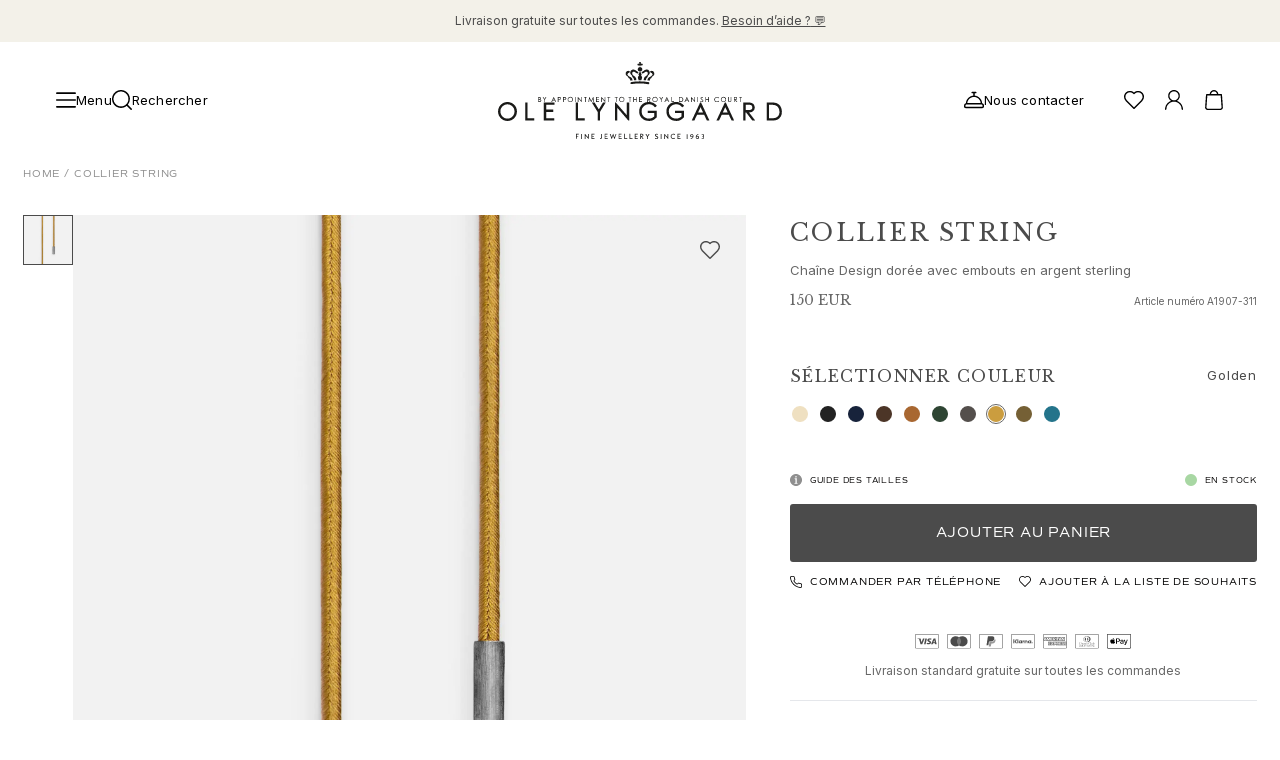

--- FILE ---
content_type: text/html; charset=utf-8
request_url: https://www.olelynggaard.com/fr-fr/p/necklace-string-a1907-311
body_size: 49978
content:
<!DOCTYPE html><html lang="fr-fr"><head><meta charSet="utf-8"/><meta name="viewport" content="width=device-width"/><link rel="preconnect" href="https://fonts.googleapis.com"/><link rel="preconnect" href="https://fonts.gstatic.com" crossorigin="true"/><link rel="stylesheet" data-href="https://fonts.googleapis.com/css2?family=Libre+Baskerville:ital,wght@0,400;0,700;1,400&amp;display=swap" data-optimized-fonts="true"/><link rel="stylesheet" data-href="https://fonts.googleapis.com/css2?family=Inter:wght@100;200;300;400;500;600;700;800;900&amp;display=swap" data-optimized-fonts="true"/><link rel="stylesheet" type="text/css" href="/fonts/MyFontsWebfontsKit.css"/><link rel="stylesheet" data-href="https://use.typekit.net/net4ltg.css" data-optimized-fonts="true"/><script type="application/ld+json">{"@context":"https://schema.org","@type":"Product","brand":"Ole Lynggaard","category":"Necklace","color":"Jaune","material":" Argent","sku":"A1907-311","image":"https://olelynggaard.centracdn.net/client/dynamic/images/44_4bd8b08497-a1907-3a1907-311-1-square.jpg","name":"Necklace String Golden Design string with end pieces in Sterling silver","url":"","offers":{"@type":"Offer","price":150,"priceCurrency":"EUR"}}</script><meta content="Collier Cordon en Soie aux Embouts en Argent Sterling Oxydé  |  Ole Lynggaard    " property="og:title"/><meta content="Collier String doré en soie pure avec embouts en argent sterling oxydé. 130 cm. Fait partie de la Collection Ole Lynggaard Copenhagen." property="og:description"/><meta content="Collier String doré en soie pure avec embouts en argent sterling oxydé. 130 cm. Fait partie de la Collection Ole Lynggaard Copenhagen." property="description"/><meta content="https://olelynggaard.centracdn.net/client/dynamic/images/44_4bd8b08497-a1907-3a1907-311-1-square.jpg" property="og:image"/><link href="https://www.olelynggaard.com/fr-fr/p/necklace-string-a1907-311" rel="canonical"/><link href="https://www.olelynggaard.com/p/necklace-string-a1907-311" hreflang="en-us" rel="alternate"/><link href="https://www.olelynggaard.com/da-dk/p/halskaedesnor-a1907-311" hreflang="da-dk" rel="alternate"/><link href="https://www.olelynggaard.com/de-de/p/necklace-string-a1907-311" hreflang="de-de" rel="alternate"/><link href="https://www.olelynggaard.com/de-ch/p/necklace-string-a1907-311" hreflang="de-ch" rel="alternate"/><link href="https://www.olelynggaard.com/fr-fr/p/necklace-string-a1907-311" hreflang="fr-fr" rel="alternate"/><link href="https://www.olelynggaard.com/fr-ch/p/necklace-string-a1907-311" hreflang="fr-ch" rel="alternate"/><link href="https://www.olelynggaard.com/en-ch/p/necklace-string-a1907-311" hreflang="en-ch" rel="alternate"/><link href="https://www.olelynggaard.com/en-no/p/necklace-string-a1907-311" hreflang="en-no" rel="alternate"/><link href="https://www.olelynggaard.com/en-se/p/necklace-string-a1907-311" hreflang="en-se" rel="alternate"/><link href="https://www.olelynggaard.com/p/necklace-string-a1907-311" hreflang="x-default" rel="alternate"/><title>Collier String <!-- --> | Ole Lynggaard</title><meta name="next-head-count" content="25"/><script>
              (function(w,d,s,l,i){w[l]=w[l]||[];w[l].push({'gtm.start':new Date().getTime(),event:'gtm.js'});var f=d.getElementsByTagName(s)[0],j=d.createElement(s);j.async=true;j.src="https://tracking.olelynggaard.com/6s8upivwayk.js?"+i;f.parentNode.insertBefore(j,f);})(window,document,'script','dataLayer','4rryoq=aWQ9R1RNLVQ2N1A1Tjg%3D&page=1');
          </script><link rel="preload" href="/_next/static/css/d2dafe765c5ee3d7.css" as="style"/><link rel="stylesheet" href="/_next/static/css/d2dafe765c5ee3d7.css" data-n-g=""/><link rel="preload" href="/_next/static/css/69cc9dc15dfbf8b9.css" as="style"/><link rel="stylesheet" href="/_next/static/css/69cc9dc15dfbf8b9.css" data-n-p=""/><noscript data-n-css=""></noscript><script defer="" nomodule="" src="/_next/static/chunks/polyfills-c67a75d1b6f99dc8.js"></script><script src="/_next/static/chunks/webpack-6c181e12a63795a3.js" defer=""></script><script src="/_next/static/chunks/framework-4ed89e9640adfb9e.js" defer=""></script><script src="/_next/static/chunks/main-170047fe1b9485d3.js" defer=""></script><script src="/_next/static/chunks/pages/_app-e0743437f542471e.js" defer=""></script><script src="/_next/static/chunks/fec483df-89a29dbe1bcef8c6.js" defer=""></script><script src="/_next/static/chunks/7372-3fe099bae9357bec.js" defer=""></script><script src="/_next/static/chunks/2750-b5f160bfcdd3c028.js" defer=""></script><script src="/_next/static/chunks/9554-0e85cf18c6e452f9.js" defer=""></script><script src="/_next/static/chunks/2731-34e03722933b248e.js" defer=""></script><script src="/_next/static/chunks/3698-4d53fba6a732e073.js" defer=""></script><script src="/_next/static/chunks/1409-f03736ed552a14e5.js" defer=""></script><script src="/_next/static/chunks/7677-484c1e8059b8940d.js" defer=""></script><script src="/_next/static/chunks/4111-ad387b9b31e074e7.js" defer=""></script><script src="/_next/static/chunks/1512-daec9802d7987a36.js" defer=""></script><script src="/_next/static/chunks/7980-ce27ef5fdf6227f1.js" defer=""></script><script src="/_next/static/chunks/1278-752c266e263e8e3c.js" defer=""></script><script src="/_next/static/chunks/3049-7d2b9e3145f7956d.js" defer=""></script><script src="/_next/static/chunks/9941-488608d0c0ed153b.js" defer=""></script><script src="/_next/static/chunks/9081-886770ad0167e0eb.js" defer=""></script><script src="/_next/static/chunks/308-9d769cb9886a31db.js" defer=""></script><script src="/_next/static/chunks/8884-5f233c2427045b70.js" defer=""></script><script src="/_next/static/chunks/544-1d1b739cf3354edd.js" defer=""></script><script src="/_next/static/chunks/1366-2cc1d94b81948cd1.js" defer=""></script><script src="/_next/static/chunks/pages/p/%5B...slug%5D-f76e2a66120f2318.js" defer=""></script><script src="/_next/static/mU4KAHWx1L9M04ZywzvNw/_buildManifest.js" defer=""></script><script src="/_next/static/mU4KAHWx1L9M04ZywzvNw/_ssgManifest.js" defer=""></script><link rel="stylesheet" href="https://fonts.googleapis.com/css2?family=Libre+Baskerville:ital,wght@0,400;0,700;1,400&display=swap"/><link rel="stylesheet" href="https://fonts.googleapis.com/css2?family=Inter:wght@100;200;300;400;500;600;700;800;900&display=swap"/><link rel="stylesheet" href="https://use.typekit.net/net4ltg.css"/></head><body><div id="__next"><!--$--><!--/$--><div class="Toastify"></div><div class="relative bg-white"><div class="announcement-bar relative min-h-4 flex items-center justify-center bg-gray" data-visible="true"><div class="my-3 flex w-full items-center justify-center sm:px-10 lg:px-14"><div class="topBar-link"></div></div></div><header class="sticky left-0 right-0 top-0 w-full overflow-hidden bg-white max-h-[200px]" style="z-index:40;height:auto"><div class="left-0 z-40 w-full bg-white flex flex-col" style="display:grid;grid-template-rows:auto 1fr;align-items:center"><div class="grid grid-cols-4 content-start items-center px-4 py-5 md:px-10 lg:px-14 lg:py-5" style="padding-top:1.25rem;padding-bottom:1.25rem"><div class="col-span-1 grid auto-cols-max grid-flow-col items-center justify-start gap-4"><div class="flex items-center justify-center gap-10"><button class="font-base flex items-center justify-center gap-[10px] font-inter text-sm3 leading-none tracking-[0.2px] transition-colors duration-200 ease-in-out fill-gray hover:fill-primary hover:!text-[--primary-hover-color] hover:!fill-[--primary-hover-color]"><div class="fill-current"><svg xmlns="http://www.w3.org/2000/svg" viewBox="0 0 35 27" class="h-5 w-5"><path d="M33.5 15h-32C.67 15 0 14.33 0 13.5S.67 12 1.5 12h32c.83 0 1.5.67 1.5 1.5s-.67 1.5-1.5 1.5ZM33.5 3h-32C.67 3 0 2.33 0 1.5S.67 0 1.5 0h32c.83 0 1.5.67 1.5 1.5S34.33 3 33.5 3ZM33.5 27h-32C.67 27 0 26.33 0 25.5S.67 24 1.5 24h32c.83 0 1.5.67 1.5 1.5s-.67 1.5-1.5 1.5Z"></path></svg></div><span class="hidden md:inline">Menu</span></button><div class="hidden md:block lg:block"><button class="transition-colors duration-200 ease-in-out cursor-pointer fill-gray hover:fill-primary flex items-center justify-center gap-1 text-sm leading-none md:group md:gap-[10px] md:text-sm3"><div class="fill-current"><svg xmlns="http://www.w3.org/2000/svg" viewBox="0 0 19.5 19.5" class="h-5 w-5 md:group-hover:text-accent"><path d="m19.28 18.22-3.84-3.84a8.729 8.729 0 0 0 2.06-5.63C17.5 3.93 13.58 0 8.75 0S0 3.93 0 8.75s3.93 8.75 8.75 8.75c2.14 0 4.11-.78 5.63-2.06l3.84 3.84c.15.15.34.22.53.22s.38-.07.53-.22c.29-.29.29-.77 0-1.06ZM1.5 8.75c0-4 3.25-7.25 7.25-7.25S16 4.75 16 8.75 12.75 16 8.75 16 1.5 12.75 1.5 8.75Z"></path></svg></div><p class="hidden tracking-[.2px] md:block md:group-hover:text-accent">Rechercher</p></button></div></div></div><div class="col-span-2 flex items-center justify-center"><div class="h-[130px] w-[150px] md:w-[220px] lg:w-[284px]"></div></div><div class="flex items-center justify-end gap-4"><div class="grid auto-cols-max grid-flow-col items-center gap-5"><div class="block md:hidden lg:hidden"><button class="transition-colors duration-200 ease-in-out cursor-pointer fill-gray hover:fill-primary flex items-center justify-center gap-1 text-sm leading-none md:group md:gap-[10px] md:text-sm3"><div class="fill-current"><svg xmlns="http://www.w3.org/2000/svg" viewBox="0 0 19.5 19.5" class="h-5 w-5 md:group-hover:text-accent"><path d="m19.28 18.22-3.84-3.84a8.729 8.729 0 0 0 2.06-5.63C17.5 3.93 13.58 0 8.75 0S0 3.93 0 8.75s3.93 8.75 8.75 8.75c2.14 0 4.11-.78 5.63-2.06l3.84 3.84c.15.15.34.22.53.22s.38-.07.53-.22c.29-.29.29-.77 0-1.06ZM1.5 8.75c0-4 3.25-7.25 7.25-7.25S16 4.75 16 8.75 12.75 16 8.75 16 1.5 12.75 1.5 8.75Z"></path></svg></div><p class="hidden tracking-[.2px] md:block md:group-hover:text-accent">Rechercher</p></button></div><div class="hidden md:block lg:block"><a class="font-base group mr-5 hidden items-center justify-center gap-[10px] font-inter text-sm3 leading-none tracking-[0.2px] transition-colors duration-200 ease-in-out mdxl:flex " title="Nous contacter" href="/fr-fr/service-client-et-faq"><span><div class="fill-current"><svg data-name="Layer 1" xmlns="http://www.w3.org/2000/svg" viewBox="0 0 21.5 17.5" class="h-5 w-5 transition-colors duration-200 ease-in-out group-hover:text-accent"><path d="M19.47 12.11c-.31-4.28-3.71-7.7-7.97-8.07V1.5h1.25c.41 0 .75-.34.75-.75S13.16 0 12.75 0h-4C8.34 0 8 .34 8 .75s.34.75.75.75H10v2.54c-4.26.36-7.65 3.79-7.97 8.07A2.745 2.745 0 0 0 0 14.75v1c0 .96.79 1.75 1.75 1.75h18c.96 0 1.75-.79 1.75-1.75v-1c0-1.27-.87-2.33-2.03-2.64ZM10.75 5.5c3.74 0 6.83 2.85 7.21 6.5H3.54c.38-3.65 3.47-6.5 7.21-6.5ZM20 15.75c0 .14-.11.25-.25.25h-18c-.14 0-.25-.11-.25-.25v-1c0-.69.56-1.25 1.25-1.25h16c.69 0 1.25.56 1.25 1.25v1Z"></path></svg></div></span><p class="transition-colors duration-200 ease-in-out group-hover:text-accent">Nous contacter</p></a></div><div class="hidden md:block lg:block"><span title="Votre liste de souhaits" class="group"><div class="fill-current"><svg xmlns="http://www.w3.org/2000/svg" viewBox="0 0 43 39" class="h-5 w-5 cursor-pointer transition-colors duration-200 ease-in-out group-hover:text-accent"><path d="M21.5 39c-.38 0-.77-.15-1.06-.44l-14-14C3.26 21.49 0 17.64 0 12.5 0 5.61 5.61 0 12.5 0c3.59 0 6.22.98 9 3.44C24.28.98 26.91 0 30.5 0 37.39 0 43 5.61 43 12.5c0 5.05-3.1 8.79-6.45 12.07L22.56 38.56c-.29.29-.68.44-1.06.44Zm-9-36C7.26 3 3 7.26 3 12.5c0 4.01 2.66 7.14 5.54 9.92L21.5 35.38l12.94-12.94.01-.01C37.33 19.61 40 16.45 40 12.5 40 7.26 35.74 3 30.5 3c-3.23 0-5.31.93-7.94 3.56-.59.59-1.54.59-2.12 0C17.81 3.93 15.73 3 12.5 3Z"></path></svg></div></span></div><div class="group relative hidden cursor-pointer transition-colors duration-200 ease-in-out md:grid"><div class="transition-colors duration-200 ease-in-out cursor-pointer fill-gray hover:fill-primary" title="Compte"><div class="fill-current"><svg data-name="Layer 1" xmlns="http://www.w3.org/2000/svg" viewBox="0 0 34.95 39" class="h-5 w-5 group-hover:text-accent"><path d="M23.19 21.24c3.39-1.98 5.68-5.64 5.68-9.84 0-6.28-5.11-11.4-11.4-11.4S6.08 5.11 6.08 11.4c0 4.2 2.29 7.87 5.68 9.84C4.93 23.62 0 30.1 0 37.73 0 38.43.57 39 1.27 39s1.27-.57 1.27-1.27c0-8.24 6.7-14.94 14.94-14.94s14.94 6.7 14.94 14.94c0 .7.57 1.27 1.27 1.27s1.27-.57 1.27-1.27c0-7.63-4.93-14.12-11.76-16.49ZM8.61 11.4c0-4.89 3.98-8.86 8.86-8.86s8.86 3.98 8.86 8.86-3.98 8.86-8.86 8.86-8.86-3.98-8.86-8.86Z"></path></svg></div></div></div><div class="group relative cursor-pointer transition-colors duration-200 ease-in-out"><div class="transition-colors duration-200 ease-in-out cursor-pointer fill-gray hover:fill-primary" title="Panier"><div class="fill-current"><svg xmlns="http://www.w3.org/2000/svg" viewBox="0 0 19.5 21.9" class="h-5 w-5 group-hover:text-accent"><path d="M18.5 5.1a.753.753 0 0 0-.75-.7h-3.29C14.28 1.95 12.24 0 9.75 0S5.22 1.95 5.04 4.4H1.75c-.39 0-.72.3-.75.7L0 19.15c0 1.52 1.23 2.75 2.75 2.75h14c1.52 0 2.75-1.23 2.75-2.8l-1-14ZM9.75 1.5c1.67 0 3.04 1.27 3.21 2.9H6.53c.18-1.63 1.54-2.9 3.21-2.9Zm7 18.9h-14c-.69 0-1.25-.56-1.25-1.2l.95-13.3h14.6L18 19.15c0 .69-.56 1.25-1.25 1.25Z"></path></svg></div></div></div></div></div></div></div></header><nav class="navigation" aria-hidden="true" role="navigation" aria-label="Main navigation" itemscope="" itemType="https://schema.org/SiteNavigationElement" style="position:absolute;width:1px;height:1px;padding:0;margin:-1px;overflow:hidden;clip:rect(0, 0, 0, 0);white-space:nowrap;border:0"><div class="section-shopSection" itemscope="" itemType="https://schema.org/ItemList"><ul class="level-0" itemscope="" itemType="https://schema.org/SiteNavigationElement"><li itemProp="name"><a itemProp="url" href="/fr-fr">Joaillerie</a><ul class="level-1" itemscope="" itemType="https://schema.org/SiteNavigationElement"><li itemProp="name"><a itemProp="url" href="/fr-fr">Images_Fine Jewellery</a></li><li itemProp="name"><a itemProp="url" href="/fr-fr">Catégories</a><ul class="level-2" itemscope="" itemType="https://schema.org/SiteNavigationElement"><li itemProp="name"><a itemProp="url" href="/fr-fr/categories/bagues">Bagues</a></li><li itemProp="name"><a itemProp="url" href="/fr-fr/categories/pendentifs">Pendentifs</a></li><li itemProp="name"><a itemProp="url" href="/fr-fr/categories/colliers">Colliers</a></li><li itemProp="name"><a itemProp="url" href="/fr-fr/categories/boucles-doreilles">Boucles d&#x27;oreilles paires</a></li><li itemProp="name"><a itemProp="url" href="/fr-fr/categories/boucles-seules-femme">Boucles d&#x27;oreilles simples</a></li><li itemProp="name"><a itemProp="url" href="/fr-fr/categories/pendant-doreille">Pendants d&#x27;oreilles</a></li><li itemProp="name"><a itemProp="url" href="/fr-fr/categories/bracelets">Bracelets</a></li><li itemProp="name"><a itemProp="url" href="/fr-fr/categories/charms">Charms</a></li><li itemProp="name"><a itemProp="url" href="/fr-fr/categories/broches">Broches</a></li><li itemProp="name"><a itemProp="url" href="/fr-fr/categories/fermoirs-et-colliers-de-perle">Fermoirs et Colliers de perle</a></li><li itemProp="name"><a itemProp="url" href="/fr-fr/categories/sets">Parures de bijoux</a></li><li itemProp="name"><a itemProp="url" href="/fr-fr/categories/accessories">Accessoires</a></li><li itemProp="name"><a itemProp="url" href="/fr-fr/categories/nouveautes">NOUVEAUTÉS</a></li><li itemProp="name"><a itemProp="url" href="/fr-fr/categories/cadeaux-populaires">MEILLEURES VENTES</a></li><li itemProp="name"><a itemProp="url" href="/fr-fr/categories/special-pieces-high-jewellery">HAUTE JOAILLERIE</a></li></ul></li><li itemProp="name"><a itemProp="url" href="/fr-fr">Collections</a><ul class="level-2" itemscope="" itemType="https://schema.org/SiteNavigationElement"><li itemProp="name"><a itemProp="url" href="/fr-fr/collections/la-collection-elephant">Elephant</a></li><li itemProp="name"><a itemProp="url" href="/fr-fr/collections/the-shooting-stars-collection">Shooting Stars</a></li><li itemProp="name"><a itemProp="url" href="/fr-fr/collections/the-nature-collection">Nature</a></li><li itemProp="name"><a itemProp="url" href="/fr-fr/collections/the-lotus-collection">Lotus</a></li><li itemProp="name"><a itemProp="url" href="/fr-fr/collections/the-life-collection">Life</a></li><li itemProp="name"><a itemProp="url" href="/fr-fr/collections/the-forest-collection">Forest</a></li><li itemProp="name"><a itemProp="url" href="/fr-fr/collections/the-leaves-collection">Leaves</a></li><li itemProp="name"><a itemProp="url" href="/fr-fr/collections/the-boho-collection">BoHo</a></li><li itemProp="name"><a itemProp="url" href="/fr-fr/collections/the-snakes-collection">Snakes</a></li><li itemProp="name"><a itemProp="url" href="/fr-fr/collections/young-fish">Young Fish</a></li><li itemProp="name"><a itemProp="url" href="/fr-fr/collections/the-love-collection">Love</a></li><li itemProp="name"><a itemProp="url" href="/fr-fr/collections/the-love-bands-collection">Love Bands</a></li><li itemProp="name"><a itemProp="url" href="/fr-fr/collections/under-the-sea">Under the Sea</a></li><li itemProp="name"><a itemProp="url" href="/fr-fr/collections/the-wild-rose-collection">Wild Rose</a></li><li itemProp="name"><a itemProp="url" href="/fr-fr/collections/la-collection-funky-stars">Funky Stars</a></li><li itemProp="name"><a itemProp="url" href="/fr-fr/collections/la-collection-hearts">Hearts</a></li><li itemProp="name"><a itemProp="url" href="/fr-fr">Images_Collections</a></li><li itemProp="name"><a itemProp="url" href="/fr-fr/collections">VOIR TOUTES LES COLLECTIONS</a></li></ul></li><li itemProp="name"><a itemProp="url" href="/fr-fr">Matériel</a><ul class="level-2" itemscope="" itemType="https://schema.org/SiteNavigationElement"><li itemProp="name"><a itemProp="url" href="/fr-fr/materials/or-bijoux">Or</a></li><li itemProp="name"><a itemProp="url" href="/fr-fr/materials/bijoux-or-blanc">Or blanc</a></li><li itemProp="name"><a itemProp="url" href="/fr-fr/materials/creations-or-rose">Or rose</a></li><li itemProp="name"><a itemProp="url" href="/fr-fr/materials/creations-argent">Argent</a></li><li itemProp="name"><a itemProp="url" href="/fr-fr/materials/diamants">Diamants</a></li><li itemProp="name"><a itemProp="url" href="/fr-fr/categories/pave-de-diamants">Diamonds pavé</a></li><li itemProp="name"><a itemProp="url" href="/fr-fr/materials/pierres-precieuses">Pierres précieuses</a></li><li itemProp="name"><a itemProp="url" href="/fr-fr/materials/bijoux-perles">Perles</a></li><li itemProp="name"><a itemProp="url" href="/fr-fr/materials/leather">Cuir</a></li><li itemProp="name"><a itemProp="url" href="/fr-fr/materials/bijoux-soie">Soie</a></li><li itemProp="name"><a itemProp="url" href="/fr-fr/categories/bague-en-or-femme">Bagues en or</a></li><li itemProp="name"><a itemProp="url" href="/fr-fr/categories/boucles-doreilles-femme">Boucles d’oreilles en or</a></li><li itemProp="name"><a itemProp="url" href="/fr-fr/categories/bracelets-en-or-femme">Bracelets en or</a></li><li itemProp="name"><a itemProp="url" href="/fr-fr/categories/colliers-en-or">Colliers en Or</a></li><li itemProp="name"><a itemProp="url" href="/fr-fr/categories/pendentif-en-or">Pendentifs en Or</a></li></ul></li></ul></li><li itemProp="name"><a itemProp="url" href="/fr-fr">Fiançailles et Mariage</a><ul class="level-1" itemscope="" itemType="https://schema.org/SiteNavigationElement"><li itemProp="name"><a itemProp="url" href="/fr-fr">Images_Wedding and engagment</a></li><li itemProp="name"><a itemProp="url" href="/fr-fr">Fiançailles</a><ul class="level-2" itemscope="" itemType="https://schema.org/SiteNavigationElement"><li itemProp="name"><a itemProp="url" href="/fr-fr/categories/bagues-de-fiancailles-pour-elle">Bagues de fiançailles pour elle</a></li><li itemProp="name"><a itemProp="url" href="/fr-fr/categories/bagues-de-fiancailles-pour-lui">Bagues de fiançailles et alliances pour lui</a></li></ul></li><li itemProp="name"><a itemProp="url" href="/fr-fr">Mariage</a><ul class="level-2" itemscope="" itemType="https://schema.org/SiteNavigationElement"><li itemProp="name"><a itemProp="url" href="/fr-fr/categories/alliances-pour-elle">Alliances pour elle</a></li><li itemProp="name"><a itemProp="url" href="/fr-fr/categories/alliances-pour-lui">Alliances pour lui</a></li><li itemProp="name"><a itemProp="url" href="/fr-fr/categories/creations-de-mariage-pour-elle">Créations de mariage pour elle</a></li><li itemProp="name"><a itemProp="url" href="/fr-fr/categories/creations-de-mariage-pour-lui">Créations de mariage pour lui</a></li><li itemProp="name"><a itemProp="url" href="/fr-fr/categories/cadeaux-du-matin-pour-elle">Cadeaux du matin pour elle</a></li><li itemProp="name"><a itemProp="url" href="/fr-fr/categories/cadeaux-du-matin-pour-lui">Cadeaux du matin pour lui</a></li></ul></li><li itemProp="name"><a itemProp="url" href="/fr-fr">Collections</a><ul class="level-2" itemscope="" itemType="https://schema.org/SiteNavigationElement"><li itemProp="name"><a itemProp="url" href="/fr-fr/collections/the-solitaire-collection">Solitaire</a></li><li itemProp="name"><a itemProp="url" href="/fr-fr/categories/collection-nature-joaillerie-mariage">Nature</a></li><li itemProp="name"><a itemProp="url" href="/fr-fr/categories/collection-winter-frost-joaillerie">Winter Frost</a></li><li itemProp="name"><a itemProp="url" href="/fr-fr/categories/the-lotus-pave-collection">Lotus Pavé</a></li><li itemProp="name"><a itemProp="url" href="/fr-fr/collections/the-wedding-celebration-collection">Celebration</a></li><li itemProp="name"><a itemProp="url" href="/fr-fr/categories/collection-love-bands-bijoux-diamant">Love Bands</a></li><li itemProp="name"><a itemProp="url" href="/fr-fr/collections/the-forever-love-collection">Forever Love</a></li><li itemProp="name"><a itemProp="url" href="/fr-fr/categories/collection-love-rings-pour-couples">Love Rings</a></li><li itemProp="name"><a itemProp="url" href="/fr-fr/collections/the-ring-collection">The Ring</a></li></ul></li><li itemProp="name"><a itemProp="url" href="/fr-fr">Guidance</a><ul class="level-2" itemscope="" itemType="https://schema.org/SiteNavigationElement"><li itemProp="name"><a itemProp="url" href="/fr-fr/guide-de-mariage-et-de-fian%C3%A7ailles">Guide des fiançailles et du mariage</a></li><li itemProp="name"><a itemProp="url" href="/fr-fr/le-guide-des-diamants">Le guide des diamants</a></li><li itemProp="name"><a itemProp="url" href="/fr-fr/size-guide">Guide des tailles</a></li></ul></li></ul></li><li itemProp="name"><a itemProp="url" href="/fr-fr">Cadeaux</a><ul class="level-1" itemscope="" itemType="https://schema.org/SiteNavigationElement"><li itemProp="name"><a itemProp="url" href="/fr-fr">Images_Gifts</a></li><li itemProp="name"><a itemProp="url" href="/fr-fr">Occasion</a><ul class="level-2" itemscope="" itemType="https://schema.org/SiteNavigationElement"><li itemProp="name"><a itemProp="url" href="/fr-fr/categories/cadeaux-de-noel">Noël</a></li><li itemProp="name"><a itemProp="url" href="/fr-fr/categories/anniversaire-de-mariage">Anniversaire de mariage</a></li><li itemProp="name"><a itemProp="url" href="/fr-fr/categories/anniversaire">Anniversaire</a></li><li itemProp="name"><a itemProp="url" href="/fr-fr/categories/cadeaux-de-naissance">Cadeaux de naissance</a></li><li itemProp="name"><a itemProp="url" href="/fr-fr/categories/fete-des-meres">Fête des mères</a></li><li itemProp="name"><a itemProp="url" href="/fr-fr/categories/fete-des-peres">Fête des pères</a></li><li itemProp="name"><a itemProp="url" href="/fr-fr/categories/nouvel-an-chinois">Nouvel An chinois</a></li><li itemProp="name"><a itemProp="url" href="/fr-fr/categories/saint-valentin">Saint-Valentin</a></li><li itemProp="name"><a itemProp="url" href="/fr-fr/categories/graduation">Obtention d&#x27;un diplôme</a></li></ul></li><li itemProp="name"><a itemProp="url" href="/fr-fr">Passion</a><ul class="level-2" itemscope="" itemType="https://schema.org/SiteNavigationElement"><li itemProp="name"><a itemProp="url" href="/fr-fr/categories/animaux">Animaux</a></li><li itemProp="name"><a itemProp="url" href="/fr-fr/categories/couleurs">Couleurs</a></li><li itemProp="name"><a itemProp="url" href="/fr-fr/categories/fleurs">Fleurs</a></li><li itemProp="name"><a itemProp="url" href="/fr-fr/categories/nature">Nature</a></li><li itemProp="name"><a itemProp="url" href="/fr-fr/categories/joaillerie-inspiree-de-locean">Océan</a></li><li itemProp="name"><a itemProp="url" href="/fr-fr/categories/romance">Romance</a></li></ul></li><li itemProp="name"><a itemProp="url" href="/fr-fr">Découvrez</a><ul class="level-2" itemscope="" itemType="https://schema.org/SiteNavigationElement"><li itemProp="name"><a itemProp="url" href="/fr-fr/categories/nouveautes">Nouveautés</a></li><li itemProp="name"><a itemProp="url" href="/fr-fr/categories/cadeaux-populaires">Cadeaux populaires</a></li><li itemProp="name"><a itemProp="url" href="/fr-fr/categories/jeunesse-radieuse">Présentations emblématiques</a></li><li itemProp="name"><a itemProp="url" href="/fr-fr/categories/looks-soiree-reveillon">Des bijoux qui scintillent dans la nuit</a></li><li itemProp="name"><a itemProp="url" href="/fr-fr/categories/key-to-the-heart-edit">Key to the Heart edit</a></li><li itemProp="name"><a itemProp="url" href="/fr-fr/categories/sculpted-silhouettes-campagne">Sculpted Silhouettes edit</a></li><li itemProp="name"><a itemProp="url" href="/fr-fr/categories/bijoux-dans-nouvelle-serie-a-succes-the-perfect-couple">Vu dans: The Perfect Couple</a></li><li itemProp="name"><a itemProp="url" href="/fr-fr/categories/cadeaux-a-personnaliser">Cadeaux à personnaliser</a></li><li itemProp="name"><a itemProp="url" href="/fr-fr/categories/cadeaux-en-argent-sterling">Cadeaux en argent</a></li><li itemProp="name"><a itemProp="url" href="/fr-fr/categories/cadeaux-pour-elle">Cadeaux pour elle</a></li><li itemProp="name"><a itemProp="url" href="/fr-fr/categories/cadeaux-pour-lui">Cadeaux pour lui</a></li></ul></li></ul></li><li itemProp="name"><a itemProp="url" href="/fr-fr">Pour Lui</a><ul class="level-1" itemscope="" itemType="https://schema.org/SiteNavigationElement"><li itemProp="name"><a itemProp="url" href="/fr-fr">Images_For Him</a></li><li itemProp="name"><a itemProp="url" href="/fr-fr">Catégories</a><ul class="level-2" itemscope="" itemType="https://schema.org/SiteNavigationElement"><li itemProp="name"><a itemProp="url" href="/fr-fr/categories/bagues-pour-lui">Bagues</a></li><li itemProp="name"><a itemProp="url" href="/fr-fr/categories/bracelets-for-him">Bracelets</a></li><li itemProp="name"><a itemProp="url" href="/fr-fr/categories/colliers-pour-homme">Colliers</a></li><li itemProp="name"><a itemProp="url" href="/fr-fr/categories/boutons-de-manchette-pour-lui">Boutons de manchette</a></li><li itemProp="name"><a itemProp="url" href="/fr-fr/categories/breloques-pour-lui">Breloques</a></li><li itemProp="name"><a itemProp="url" href="/fr-fr/categories/broches-pour-homme">Broches</a></li><li itemProp="name"><a itemProp="url" href="/fr-fr/categories/porte-cles-homme">Porte-clés</a></li></ul></li><li itemProp="name"><a itemProp="url" href="/fr-fr">Collections</a><ul class="level-2" itemscope="" itemType="https://schema.org/SiteNavigationElement"><li itemProp="name"><a itemProp="url" href="/fr-fr/categories/julius">Julius</a></li><li itemProp="name"><a itemProp="url" href="/fr-fr/categories/michel">Michel</a></li><li itemProp="name"><a itemProp="url" href="/fr-fr/categories/la-collection-life-pour-lui">Life</a></li><li itemProp="name"><a itemProp="url" href="/fr-fr/categories/la-collection-nature-pour-lui">Nature</a></li><li itemProp="name"><a itemProp="url" href="/fr-fr/categories/la-collection-forever-love-pour-lui">Forever Love</a></li><li itemProp="name"><a itemProp="url" href="/fr-fr/categories/la-collection-love-pour-lui">Love rings</a></li><li itemProp="name"><a itemProp="url" href="/fr-fr/categories/la-collection-ring-pour-lui">The Ring</a></li></ul></li><li itemProp="name"><a itemProp="url" href="/fr-fr">Matériel</a><ul class="level-2" itemscope="" itemType="https://schema.org/SiteNavigationElement"><li itemProp="name"><a itemProp="url" href="/fr-fr/materials/creations-en-or-pour-lui">Or</a></li><li itemProp="name"><a itemProp="url" href="/fr-fr/materials/creations-en-or-blanc-pour-lui">Or blanc</a></li><li itemProp="name"><a itemProp="url" href="/fr-fr/materials/creations-en-or-rose-pour-lui">Or rose</a></li><li itemProp="name"><a itemProp="url" href="/fr-fr/materials/creations-en-argent-pour-lui">Argent</a></li><li itemProp="name"><a itemProp="url" href="/fr-fr/materials/bijoux-cuir-homme">Cuir</a></li></ul></li></ul></li><li itemProp="name"><a itemProp="url" href="/fr-fr/categories/special-pieces-high-jewellery">Haute Joaillerie</a></li><li itemProp="name"><a itemProp="url" href="/fr-fr/build-and-combine">Build &amp; Combine</a></li><li itemProp="name"><a itemProp="url" href="/fr-fr">Images_main menu</a></li></ul></div><div class="section-contentSection" itemscope="" itemType="https://schema.org/ItemList"><ul class="level-0" itemscope="" itemType="https://schema.org/SiteNavigationElement"><li itemProp="name"><a itemProp="url" href="/fr-fr">Notre Monde</a><ul class="level-1" itemscope="" itemType="https://schema.org/SiteNavigationElement"><li itemProp="name"><a itemProp="url" href="/fr-fr">À propos de nous</a><ul class="level-2" itemscope="" itemType="https://schema.org/SiteNavigationElement"><li itemProp="name"><a itemProp="url" href="/fr-fr/our-world/about-ole-lynggaard">Ole Lynggaard</a></li><li itemProp="name"><a itemProp="url" href="/fr-fr/our-world/about-charlotte-lynggaard">Charlotte Lynggaard</a></li><li itemProp="name"><a itemProp="url" href="/fr-fr/our-world/about-soeren-lynggaard">Søren Lynggaard</a></li><li itemProp="name"><a itemProp="url" href="/fr-fr/our-world/sofia-lynggaard-normann">Sofia Lynggaard Normann</a></li><li itemProp="name"><a itemProp="url" href="/fr-fr/our-world/la-famille">La Famille</a></li><li itemProp="name"><a itemProp="url" href="/fr-fr/our-world/la-maison">La Maison</a></li><li itemProp="name"><a itemProp="url" href="/fr-fr/our-world/company">Nos valeurs</a></li></ul></li><li itemProp="name"><a itemProp="url" href="/fr-fr">Expertise</a><ul class="level-2" itemscope="" itemType="https://schema.org/SiteNavigationElement"><li itemProp="name"><a itemProp="url" href="/fr-fr/our-world/savoir-faire">Savoir-faire</a></li><li itemProp="name"><a itemProp="url" href="/fr-fr/our-world/diamants">Diamants</a></li><li itemProp="name"><a itemProp="url" href="/fr-fr/our-world/pierres-precieuses">Pierres précieuses</a></li></ul></li><li itemProp="name"><a itemProp="url" href="/fr-fr">Guides</a><ul class="level-2" itemscope="" itemType="https://schema.org/SiteNavigationElement"><li itemProp="name"><a itemProp="url" href="/fr-fr/le-guide-des-diamants">Le guide des diamants</a></li><li itemProp="name"><a itemProp="url" href="/fr-fr/our-world/guide-dentretien">Guide d&#x27;entretien des pièces</a></li><li itemProp="name"><a itemProp="url" href="/fr-fr/size-guide">Guides des tailles</a></li></ul></li></ul></li><li itemProp="name"><a itemProp="url" href="/fr-fr">Nouveautés et Temps Forts</a><ul class="level-1" itemscope="" itemType="https://schema.org/SiteNavigationElement"><li itemProp="name"><a itemProp="url" href="/fr-fr">Histoires</a><ul class="level-2" itemscope="" itemType="https://schema.org/SiteNavigationElement"><li itemProp="name"><a itemProp="url" href="/fr-fr/news-and-highlights/stories/brand-book">Nouveau livre de marque</a></li><li itemProp="name"><a itemProp="url" href="/fr-fr/news-and-highlights/stories/12-jours-de-cadeaux">12 jours de cadeaux</a></li><li itemProp="name"><a itemProp="url" href="/fr-fr/news-and-highlights/stories/key-to-the-heart">Key to the Heart</a></li><li itemProp="name"><a itemProp="url" href="/fr-fr/news-and-highlights/stories/concus-pour-les-champions">Conçu pour les champions</a></li><li itemProp="name"><a itemProp="url" href="/fr-fr/news-and-highlights/stories/festival-de-cannes-sous-les-projecteurs">Festival de Cannes</a></li><li itemProp="name"><a itemProp="url" href="/fr-fr/news-and-highlights/stories/l-artisanat">L&#x27;artisanat</a></li><li itemProp="name"><a itemProp="url" href="/fr-fr/news-and-highlights/stories/moments-emblematiques">Met Gala: Jenna Ortega</a></li><li itemProp="name"><a itemProp="url" href="/fr-fr/news-and-highlights/stories/lapartement-ole-lynggaard">The Ole Lynggaard Apartment</a></li><li itemProp="name"><a itemProp="url" href="/fr-fr/news-and-highlights/stories">VOIR TOUS</a></li></ul></li><li itemProp="name"><a itemProp="url" href="/fr-fr">Campagnes</a><ul class="level-2" itemscope="" itemType="https://schema.org/SiteNavigationElement"><li itemProp="name"><a itemProp="url" href="/fr-fr/news-and-highlights/campaigns/pour-l-amour">Un lien magnétique</a></li><li itemProp="name"><a itemProp="url" href="/fr-fr/news-and-highlights/campaigns/trois-visions-de-la-saison-glaciale">Trois visions de la saison glaciale</a></li><li itemProp="name"><a itemProp="url" href="/fr-fr/news-and-highlights/campaigns/the-key-to-the-heart">A cinematic love story</a></li><li itemProp="name"><a itemProp="url" href="/fr-fr/news-and-highlights/campaigns/dans-les-coulisses">Dans les coulisses de Sculpted Silhouettes</a></li><li itemProp="name"><a itemProp="url" href="/fr-fr/news-and-highlights/campaigns/quatre-facons-d-aborder-la-saison-ensoleillee">Four takes on the sunlit season</a></li><li itemProp="name"><a itemProp="url" href="/fr-fr/news-and-highlights/campaigns/nouvelle-campagne">Un Moment dans le Temps</a></li><li itemProp="name"><a itemProp="url" href="/fr-fr/news-and-highlights/campaigns/fete-des-meres">Dear Mom</a></li><li itemProp="name"><a itemProp="url" href="/fr-fr/news-and-highlights/campaigns/lamour-des-pierres-precieuses">L&#x27;amour des pierres précieuses</a></li><li itemProp="name"><a itemProp="url" href="/fr-fr/news-and-highlights/campaigns">VOIR TOUS</a></li></ul></li></ul></li><li itemProp="name"><a itemProp="url" href="/fr-fr/apartment/frontpage">Ole Lynggaard Apartment</a><ul class="level-1" itemscope="" itemType="https://schema.org/SiteNavigationElement"><li itemProp="name"><a itemProp="url" href="/fr-fr/apartment/frontpage">Bienvenue</a></li><li itemProp="name"><a itemProp="url" href="/fr-fr/apartment/appartement-sejour-boutique-copenhague">L&#x27;appartement</a></li><li itemProp="name"><a itemProp="url" href="/fr-fr/apartment/social-space-apartment">Social Space</a></li><li itemProp="name"><a itemProp="url" href="/fr-fr/apartment/quartier-the-apartment">La zone</a></li><li itemProp="name"><a itemProp="url" href="/fr-fr/apartment/reservation-appartement">Booking</a></li></ul></li></ul></div><div class="section-userSection" itemscope="" itemType="https://schema.org/ItemList"><ul class="level-0" itemscope="" itemType="https://schema.org/SiteNavigationElement"><li itemProp="name"><a itemProp="url" href="/fr-fr#account">Mon Compte</a></li><li itemProp="name"><a itemProp="url" href="/fr-fr#wishlist">Wishlist</a></li><li itemProp="name"><a itemProp="url" href="/fr-fr/store-locator">Nos Boutiques</a></li><li itemProp="name"><a itemProp="url" href="/fr-fr/prenez-rendez-vous">Prendre Rendez-Vous</a></li><li itemProp="name"><a itemProp="url" href="/fr-fr/service-client-et-faq">Service Client</a></li></ul></div></nav><div class="pb-6 md:pb-10 container"><div class="grid gap-12"><div class="grid gap-4 md:gap-8"><script type="application/ld+json">{"@context":"https://schema.org","@type":"BreadcrumbList","@id":"https://www.olelynggaard.com/fr-fr/p/necklace-string-a1907-311","itemListElement":[{"@type":"ListItem","position":1,"name":"Home","item":"https://www.olelynggaard.com/fr-fr/"},{"@type":"ListItem","position":2,"name":"Collier String ","item":"https://www.olelynggaard.com/fr-fr/p/necklace-string-a1907-311"}]}</script><div class="[object Object]"><ol class=""><li class="inline"><a href="/fr-fr"><span class="mr-1 font-com text-2xs uppercase tracking-wide text-gray-lightDark duration-200 ease-in-out hover:text-accent md:text-xs">Home</span></a><span class="mr-1 font-com text-2xs uppercase tracking-wide text-gray-lightDark md:text-xs">/</span></li><li class="inline"><span class="mr-1 font-com text-2xs uppercase tracking-wide text-gray-lightDark md:text-xs">Collier String </span></li></ol></div><div class="-ml-10 flex flex-col md:-ml-11 md:flex-row"><div class="w-full pl-10 md:w-3/5 md:pl-11 2xl:w-1/2"><div class="embla mb-5 flex flex-col-reverse gap-2 md:gap-4 lg:mb-0 lg:flex-row lg:gap-8"><div class="embla__dots flex justify-center gap-2"></div><div class="relative aspect-square w-full"><div class="embla__viewport h-full max-w-full overflow-hidden"><div class="embla__container flex h-full"><div class="embla__slide min-w-0 flex-[0_0_100%] cursor-pointer bg-product" style="opacity:0"><div class="embla__slide"><img alt="" loading="lazy" width="0" height="0" decoding="async" data-nimg="1" style="color:transparent;object-fit:cover;object-position:center;width:100%;height:auto" sizes="100vw" srcSet="/_next/image?url=https%3A%2F%2Folelynggaard.centracdn.net%2Fclient%2Fdynamic%2Fimages%2F44_4bd8b08497-a1907-3a1907-311-1-large.jpg&amp;w=640&amp;q=75 640w, /_next/image?url=https%3A%2F%2Folelynggaard.centracdn.net%2Fclient%2Fdynamic%2Fimages%2F44_4bd8b08497-a1907-3a1907-311-1-large.jpg&amp;w=750&amp;q=75 750w, /_next/image?url=https%3A%2F%2Folelynggaard.centracdn.net%2Fclient%2Fdynamic%2Fimages%2F44_4bd8b08497-a1907-3a1907-311-1-large.jpg&amp;w=828&amp;q=75 828w, /_next/image?url=https%3A%2F%2Folelynggaard.centracdn.net%2Fclient%2Fdynamic%2Fimages%2F44_4bd8b08497-a1907-3a1907-311-1-large.jpg&amp;w=1080&amp;q=75 1080w, /_next/image?url=https%3A%2F%2Folelynggaard.centracdn.net%2Fclient%2Fdynamic%2Fimages%2F44_4bd8b08497-a1907-3a1907-311-1-large.jpg&amp;w=1200&amp;q=75 1200w, /_next/image?url=https%3A%2F%2Folelynggaard.centracdn.net%2Fclient%2Fdynamic%2Fimages%2F44_4bd8b08497-a1907-3a1907-311-1-large.jpg&amp;w=1920&amp;q=75 1920w, /_next/image?url=https%3A%2F%2Folelynggaard.centracdn.net%2Fclient%2Fdynamic%2Fimages%2F44_4bd8b08497-a1907-3a1907-311-1-large.jpg&amp;w=2048&amp;q=75 2048w, /_next/image?url=https%3A%2F%2Folelynggaard.centracdn.net%2Fclient%2Fdynamic%2Fimages%2F44_4bd8b08497-a1907-3a1907-311-1-large.jpg&amp;w=3840&amp;q=75 3840w" src="/_next/image?url=https%3A%2F%2Folelynggaard.centracdn.net%2Fclient%2Fdynamic%2Fimages%2F44_4bd8b08497-a1907-3a1907-311-1-large.jpg&amp;w=3840&amp;q=75"/></div></div></div></div><div class="absolute right-0 top-0"><div><div class="flex items-center absolute justify-center sm:right-[18px] sm:top-[18px] xl:right-6 xl:top-6 right-[20px] top-[20px] sm:right-4 sm:top-4 lg:right-6 lg:top-6"><button class="flex items-center justify-center overflow-visible transition-colors duration-200 ease-in-out h-6 w-6 text-gray-darker hover:text-accent sm:h-5 sm:w-5 lg:h-6 lg:w-6"><div class="flex items-center justify-center h-5 w-5 sm:h-4 sm:w-4 lg:h-5 lg:w-5"><div class="h-full w-full [&amp;&gt;div&gt;svg]:h-full [&amp;&gt;div&gt;svg]:w-full"><div class="fill-current"><svg xmlns="http://www.w3.org/2000/svg" viewBox="0 0 43 39"><path d="M21.5 39c-.38 0-.77-.15-1.06-.44l-14-14C3.26 21.49 0 17.64 0 12.5 0 5.61 5.61 0 12.5 0c3.59 0 6.22.98 9 3.44C24.28.98 26.91 0 30.5 0 37.39 0 43 5.61 43 12.5c0 5.05-3.1 8.79-6.45 12.07L22.56 38.56c-.29.29-.68.44-1.06.44Zm-9-36C7.26 3 3 7.26 3 12.5c0 4.01 2.66 7.14 5.54 9.92L21.5 35.38l12.94-12.94.01-.01C37.33 19.61 40 16.45 40 12.5 40 7.26 35.74 3 30.5 3c-3.23 0-5.31.93-7.94 3.56-.59.59-1.54.59-2.12 0C17.81 3.93 15.73 3 12.5 3Z"></path></svg></div></div></div></button></div></div></div></div></div></div><div class="w-full pl-11 md:w-2/5 2xl:w-1/2"><div class="mb-6 flex flex-col lg:mb-11"><h2 class="mb-2 font-serif text-lg uppercase tracking-widest text-gray-darker md:text-3xl">Collier String </h2><span class="mb-2 font-inter text-sm3 leading-7.5 text-gray-dark">Chaîne Design dorée avec embouts en argent sterling</span><div class="flex items-baseline flex-col lg:flex-row justify-start lg:justify-between mb-2"><div class="flex items-baseline"><p class="font-serif text-base text-gray-dark">150 EUR</p><p class="ml-2 font-serif text-2xs uppercase text-gray-dark"></p></div><p class="lg:ml-auto text-xs text-gray-dark mt-2 lg:mt-0"><span>Article numéro<!-- --> </span><span>A1907-311</span></p></div></div><div class="grid"><div class="mb-2 lg:flex lg:h-8 lg:items-center lg:justify-between"></div></div><div class="-ml-5 flex flex-col lg:flex-row"><div class="flex w-full pl-5"><button class="w-full rounded-[3px] bg-gray-darker font-com text-base font-normal uppercase tracking-wide text-white transition-colors duration-200 ease-in-out hover:bg-accent" style="height:58px">Ajouter au panier</button></div></div><div class="mb-5 mt-5 grid gap-3 md:mb-10 md:mt-2 lg:grid-flow-col lg:justify-between xl:auto-cols-max"><a href="tel:+4539460377"><span class="group flex cursor-pointer items-center md:h-6"><div class="mr-1 h-auto w-3 text-gray-darkest transition-colors duration-200 ease-in-out group-hover:text-accent lg:mr-2"><div class="fill-current"><svg xmlns="http://www.w3.org/2000/svg" viewBox="0 0 42.78 42.86"><path d="M37.3 42.86c-.18 0-.35 0-.52-.02a41.4 41.4 0 0 1-17.94-6.37A40.85 40.85 0 0 1 6.39 24.02a41.349 41.349 0 0 1-6.37-18c-.13-1.49.31-2.91 1.26-4.04A5.44 5.44 0 0 1 5 .02C5.17 0 5.33 0 5.5 0h6c2.75-.01 5.1 2.01 5.49 4.73.24 1.82.68 3.6 1.32 5.31.75 2 .27 4.28-1.24 5.8l-1.72 1.72c2.48 4.01 5.87 7.4 9.88 9.88l1.72-1.72a5.51 5.51 0 0 1 5.81-1.24c1.7.63 3.48 1.08 5.29 1.32 2.77.39 4.8 2.78 4.74 5.56v5.98a5.5 5.5 0 0 1-5.47 5.52ZM11.53 3H5.27c-.67.06-1.27.38-1.69.89s-.63 1.16-.57 1.83a38.36 38.36 0 0 0 5.9 16.66 37.66 37.66 0 0 0 11.55 11.55 38.296 38.296 0 0 0 16.62 5.91h.21c1.37 0 2.49-1.13 2.48-2.51v-6.04c.03-1.27-.89-2.36-2.15-2.54a27.54 27.54 0 0 1-5.93-1.48c-.91-.34-1.95-.12-2.64.56l-2.53 2.53c-.48.48-1.22.58-1.8.24a33.504 33.504 0 0 1-12.56-12.56c-.33-.59-.23-1.32.24-1.8l2.54-2.54c.68-.69.9-1.72.56-2.63-.72-1.92-1.22-3.92-1.48-5.95a2.498 2.498 0 0 0-2.47-2.14Z"></path></svg></div></div><span class="font-com text-xs uppercase tracking-wide text-gray-darkest transition-colors duration-200 ease-in-out group-hover:text-accent">Commander par téléphone</span></span></a><div><div class="flex items-center w-42 h-6 cursor-pointer text-gray-darkest group"><button class="flex items-center justify-center overflow-visible transition-colors duration-200 ease-in-out mr-1 h-auto w-3 text-gray-darkest group-hover:text-accent lg:mr-2"><div class="flex items-center justify-center h-3 w-3 lg:h-3 lg:w-3"><div class="h-full w-full [&amp;&gt;div&gt;svg]:h-full [&amp;&gt;div&gt;svg]:w-full"><div class="fill-current"><svg xmlns="http://www.w3.org/2000/svg" viewBox="0 0 43 39"><path d="M21.5 39c-.38 0-.77-.15-1.06-.44l-14-14C3.26 21.49 0 17.64 0 12.5 0 5.61 5.61 0 12.5 0c3.59 0 6.22.98 9 3.44C24.28.98 26.91 0 30.5 0 37.39 0 43 5.61 43 12.5c0 5.05-3.1 8.79-6.45 12.07L22.56 38.56c-.29.29-.68.44-1.06.44Zm-9-36C7.26 3 3 7.26 3 12.5c0 4.01 2.66 7.14 5.54 9.92L21.5 35.38l12.94-12.94.01-.01C37.33 19.61 40 16.45 40 12.5 40 7.26 35.74 3 30.5 3c-3.23 0-5.31.93-7.94 3.56-.59.59-1.54.59-2.12 0C17.81 3.93 15.73 3 12.5 3Z"></path></svg></div></div></div></button><span class="cursor-pointer whitespace-nowrap font-com uppercase tracking-wide transition-colors duration-200 ease-in-out group-hover:text-accent text-xs">Ajouter à la liste de souhaits</span></div></div></div><div class="grid justify-center gap-2"><div class="grid w-full justify-center justify-items-center"><div class="grid auto-cols-min grid-flow-col gap-2"></div></div><span class="mb-5 text-center text-sm text-gray-dark">Livraison standard gratuite sur toutes les commandes</span></div><div id="product-desc"><div class="border-t py-4 accordion cursor-pointer"><div class="grid w-full auto-cols-max grid-flow-col content-center items-center justify-between"><div class="font-serif text-sm uppercase tracking-wider text-gray-darker md:text-lg">Description</div><div class="pr-2 font-serif  uppercase"><div class="h-auto w-3 cursor-pointer text-gray-darkest"><div class="fill-current transition-colors duration-200 ease-in-out hover:text-accent"><svg xmlns="http://www.w3.org/2000/svg" viewBox="0 0 32 4"><path d="M30 4H2C.9 4 0 3.1 0 2s.9-2 2-2h28c1.1 0 2 .9 2 2s-.9 2-2 2Z"></path></svg></div></div></div></div><div class="cursor-default" style="opacity:0"><div class="text-section mt-4 font-inter text-sm3 text-gray-darker">Imaginé par Charlotte Lynggaard, le collier String en soie de couleur dorée est fabriqué à partir de soie pure avec des embouts en argent sterling oxydé et texturé. La longueur totale du collier est de 130 cm. Fait partie de la Collection Ole Lynggaard Copenhagen.</div></div></div><div class="border-t py-4 accordion cursor-pointer"><div class="grid w-full auto-cols-max grid-flow-col content-center items-center justify-between"><div class="font-serif text-sm uppercase tracking-wider text-gray-darker md:text-lg">Détails et matériaux</div><div class="pr-2 font-serif  uppercase"><div class="h-auto w-3 cursor-pointer text-gray-darkest"><div class="fill-current transition-colors duration-200 ease-in-out hover:text-accent"><svg xmlns="http://www.w3.org/2000/svg" viewBox="0 0 32 32"><path d="M30 14H18V2c0-1.1-.9-2-2-2s-2 .9-2 2v12H2c-1.1 0-2 .9-2 2s.9 2 2 2h12v12c0 1.1.9 2 2 2s2-.9 2-2V18h12c1.1 0 2-.9 2-2s-.9-2-2-2Z"></path></svg></div></div></div></div></div></div></div></div></div><div data-module="styleWith" class="grid gap-2 md:w-full"><div class="grid justify-center py-5"><h2 class="font-serif text-base font-normal uppercase leading-9 tracking-widest text-gray-darker md:text-xl">À porter avec</h2></div><div class="splide style-with-slider box-border md:px-10"><div class="splide__track"><ul class="splide__list"><li class="splide__slide"><div class="relative"><div class="group grid grid-cols-1 justify-center gap-2" title="Lotus stud earrings"><div class="relative"><div class="relative" style="opacity:0"><a class="relative aspect-square h-full w-full" href="/fr-fr/p/puces-doreilles-lotus-a3034-302"><img alt="Puces d&#x27;Oreilles Lotus en Argent Sterling et Opale Rose  |  Ole Lynggaard " loading="lazy" width="500" height="500" decoding="async" data-nimg="1" style="color:transparent;width:100%;height:auto;background-size:cover;background-position:50% 50%;background-repeat:no-repeat;background-image:url(&quot;data:image/svg+xml;charset=utf-8,%3Csvg xmlns=&#x27;http://www.w3.org/2000/svg&#x27; viewBox=&#x27;0 0 500 500&#x27;%3E%3Cfilter id=&#x27;b&#x27; color-interpolation-filters=&#x27;sRGB&#x27;%3E%3CfeGaussianBlur stdDeviation=&#x27;20&#x27;/%3E%3CfeColorMatrix values=&#x27;1 0 0 0 0 0 1 0 0 0 0 0 1 0 0 0 0 0 100 -1&#x27; result=&#x27;s&#x27;/%3E%3CfeFlood x=&#x27;0&#x27; y=&#x27;0&#x27; width=&#x27;100%25&#x27; height=&#x27;100%25&#x27;/%3E%3CfeComposite operator=&#x27;out&#x27; in=&#x27;s&#x27;/%3E%3CfeComposite in2=&#x27;SourceGraphic&#x27;/%3E%3CfeGaussianBlur stdDeviation=&#x27;20&#x27;/%3E%3C/filter%3E%3Cimage width=&#x27;100%25&#x27; height=&#x27;100%25&#x27; x=&#x27;0&#x27; y=&#x27;0&#x27; preserveAspectRatio=&#x27;none&#x27; style=&#x27;filter: url(%23b);&#x27; href=&#x27;https://olelynggaard.centracdn.net/client/dynamic/images/411_72b2cae79c-a3060-4a3060-401-2-blur.jpg&#x27;/%3E%3C/svg%3E&quot;)" srcSet="/_next/image?url=https%3A%2F%2Folelynggaard.centracdn.net%2Fclient%2Fdynamic%2Fimages%2F411_72b2cae79c-a3060-4a3060-401-2-square.jpg&amp;w=640&amp;q=75 1x, /_next/image?url=https%3A%2F%2Folelynggaard.centracdn.net%2Fclient%2Fdynamic%2Fimages%2F411_72b2cae79c-a3060-4a3060-401-2-square.jpg&amp;w=1080&amp;q=75 2x" src="/_next/image?url=https%3A%2F%2Folelynggaard.centracdn.net%2Fclient%2Fdynamic%2Fimages%2F411_72b2cae79c-a3060-4a3060-401-2-square.jpg&amp;w=1080&amp;q=75"/></a></div></div><div class=""><h6 class="mt-4 cursor-pointer text-center font-serif text-sm uppercase text-gray-darker transition-colors duration-200 ease-in-out group-hover:text-accent"><a href="/fr-fr/p/puces-doreilles-lotus-a3034-302">Lotus stud earrings</a></h6><p class="my-m5 truncate text-center text-xs text-gray-dark md:my-0 md:mb-2">Argent sterling et opale rose
</p><p class="text-center font-serif text-xs uppercase text-gray-dark"></p></div></div></div></li><li class="splide__slide"><div class="relative"><div class="group grid grid-cols-1 justify-center gap-2" title="Bague Forest "><div class="relative"><div class="relative" style="opacity:0"><a class="relative aspect-square h-full w-full" href="/fr-fr/p/bague-forest-a3019-301"><img alt="Bague Forest en Argent Sterling Légèrement Oxydé   |  Ole Lynggaard Copenhagen " loading="lazy" width="500" height="500" decoding="async" data-nimg="1" style="color:transparent;width:100%;height:auto;background-size:cover;background-position:50% 50%;background-repeat:no-repeat;background-image:url(&quot;data:image/svg+xml;charset=utf-8,%3Csvg xmlns=&#x27;http://www.w3.org/2000/svg&#x27; viewBox=&#x27;0 0 500 500&#x27;%3E%3Cfilter id=&#x27;b&#x27; color-interpolation-filters=&#x27;sRGB&#x27;%3E%3CfeGaussianBlur stdDeviation=&#x27;20&#x27;/%3E%3CfeColorMatrix values=&#x27;1 0 0 0 0 0 1 0 0 0 0 0 1 0 0 0 0 0 100 -1&#x27; result=&#x27;s&#x27;/%3E%3CfeFlood x=&#x27;0&#x27; y=&#x27;0&#x27; width=&#x27;100%25&#x27; height=&#x27;100%25&#x27;/%3E%3CfeComposite operator=&#x27;out&#x27; in=&#x27;s&#x27;/%3E%3CfeComposite in2=&#x27;SourceGraphic&#x27;/%3E%3CfeGaussianBlur stdDeviation=&#x27;20&#x27;/%3E%3C/filter%3E%3Cimage width=&#x27;100%25&#x27; height=&#x27;100%25&#x27; x=&#x27;0&#x27; y=&#x27;0&#x27; preserveAspectRatio=&#x27;none&#x27; style=&#x27;filter: url(%23b);&#x27; href=&#x27;https://olelynggaard.centracdn.net/client/dynamic/images/322_d8e41ef7cc-a3019-301-1-blur.jpg&#x27;/%3E%3C/svg%3E&quot;)" srcSet="/_next/image?url=https%3A%2F%2Folelynggaard.centracdn.net%2Fclient%2Fdynamic%2Fimages%2F322_d8e41ef7cc-a3019-301-1-square.jpg&amp;w=640&amp;q=75 1x, /_next/image?url=https%3A%2F%2Folelynggaard.centracdn.net%2Fclient%2Fdynamic%2Fimages%2F322_d8e41ef7cc-a3019-301-1-square.jpg&amp;w=1080&amp;q=75 2x" src="/_next/image?url=https%3A%2F%2Folelynggaard.centracdn.net%2Fclient%2Fdynamic%2Fimages%2F322_d8e41ef7cc-a3019-301-1-square.jpg&amp;w=1080&amp;q=75"/></a></div></div><div class=""><h6 class="mt-4 cursor-pointer text-center font-serif text-sm uppercase text-gray-darker transition-colors duration-200 ease-in-out group-hover:text-accent"><a href="/fr-fr/p/bague-forest-a3019-301">Bague Forest </a></h6><p class="my-m5 truncate text-center text-xs text-gray-dark md:my-0 md:mb-2">Argent sterling</p><p class="text-center font-serif text-xs uppercase text-gray-dark"></p></div></div></div></li><li class="splide__slide"><div class="relative"><div class="group grid grid-cols-1 justify-center gap-2" title=" Pendentif Elephant moyen"><div class="relative"><div class="relative" style="opacity:0"><a class="relative aspect-square h-full w-full" href="/fr-fr/p/pendentif-elephant-moyen-medium-a1383-301"><img alt="Pendentif Elephant en Argent Sterling et Diamant   |  Ole Lynggaard " loading="lazy" width="500" height="500" decoding="async" data-nimg="1" style="color:transparent;width:100%;height:auto;background-size:cover;background-position:50% 50%;background-repeat:no-repeat;background-image:url(&quot;data:image/svg+xml;charset=utf-8,%3Csvg xmlns=&#x27;http://www.w3.org/2000/svg&#x27; viewBox=&#x27;0 0 500 500&#x27;%3E%3Cfilter id=&#x27;b&#x27; color-interpolation-filters=&#x27;sRGB&#x27;%3E%3CfeGaussianBlur stdDeviation=&#x27;20&#x27;/%3E%3CfeColorMatrix values=&#x27;1 0 0 0 0 0 1 0 0 0 0 0 1 0 0 0 0 0 100 -1&#x27; result=&#x27;s&#x27;/%3E%3CfeFlood x=&#x27;0&#x27; y=&#x27;0&#x27; width=&#x27;100%25&#x27; height=&#x27;100%25&#x27;/%3E%3CfeComposite operator=&#x27;out&#x27; in=&#x27;s&#x27;/%3E%3CfeComposite in2=&#x27;SourceGraphic&#x27;/%3E%3CfeGaussianBlur stdDeviation=&#x27;20&#x27;/%3E%3C/filter%3E%3Cimage width=&#x27;100%25&#x27; height=&#x27;100%25&#x27; x=&#x27;0&#x27; y=&#x27;0&#x27; preserveAspectRatio=&#x27;none&#x27; style=&#x27;filter: url(%23b);&#x27; href=&#x27;https://olelynggaard.centracdn.net/client/dynamic/images/18_7643b22364-a1383-301-1-blur.jpg&#x27;/%3E%3C/svg%3E&quot;)" srcSet="/_next/image?url=https%3A%2F%2Folelynggaard.centracdn.net%2Fclient%2Fdynamic%2Fimages%2F18_7643b22364-a1383-301-1-square.jpg&amp;w=640&amp;q=75 1x, /_next/image?url=https%3A%2F%2Folelynggaard.centracdn.net%2Fclient%2Fdynamic%2Fimages%2F18_7643b22364-a1383-301-1-square.jpg&amp;w=1080&amp;q=75 2x" src="/_next/image?url=https%3A%2F%2Folelynggaard.centracdn.net%2Fclient%2Fdynamic%2Fimages%2F18_7643b22364-a1383-301-1-square.jpg&amp;w=1080&amp;q=75"/></a></div></div><div class=""><h6 class="mt-4 cursor-pointer text-center font-serif text-sm uppercase text-gray-darker transition-colors duration-200 ease-in-out group-hover:text-accent"><a href="/fr-fr/p/pendentif-elephant-moyen-medium-a1383-301"> Pendentif Elephant moyen</a></h6><p class="my-m5 truncate text-center text-xs text-gray-dark md:my-0 md:mb-2">Argent sterling et diamants 0,01 ct. TW. VS.
</p><p class="text-center font-serif text-xs uppercase text-gray-dark"></p></div></div></div></li><li class="splide__slide"><div class="relative"><div class="group grid grid-cols-1 justify-center gap-2" title="Collier"><div class="relative"><div class="relative" style="opacity:0"><a class="relative aspect-square h-full w-full" href="/fr-fr/p/design-collier-60-50-45cm-c2017-409"><img alt="Collier en Or Jaune, 60/50/45 cm | Ole Lynggaard   " loading="lazy" width="500" height="500" decoding="async" data-nimg="1" style="color:transparent;width:100%;height:auto;background-size:cover;background-position:50% 50%;background-repeat:no-repeat;background-image:url(&quot;data:image/svg+xml;charset=utf-8,%3Csvg xmlns=&#x27;http://www.w3.org/2000/svg&#x27; viewBox=&#x27;0 0 500 500&#x27;%3E%3Cfilter id=&#x27;b&#x27; color-interpolation-filters=&#x27;sRGB&#x27;%3E%3CfeGaussianBlur stdDeviation=&#x27;20&#x27;/%3E%3CfeColorMatrix values=&#x27;1 0 0 0 0 0 1 0 0 0 0 0 1 0 0 0 0 0 100 -1&#x27; result=&#x27;s&#x27;/%3E%3CfeFlood x=&#x27;0&#x27; y=&#x27;0&#x27; width=&#x27;100%25&#x27; height=&#x27;100%25&#x27;/%3E%3CfeComposite operator=&#x27;out&#x27; in=&#x27;s&#x27;/%3E%3CfeComposite in2=&#x27;SourceGraphic&#x27;/%3E%3CfeGaussianBlur stdDeviation=&#x27;20&#x27;/%3E%3C/filter%3E%3Cimage width=&#x27;100%25&#x27; height=&#x27;100%25&#x27; x=&#x27;0&#x27; y=&#x27;0&#x27; preserveAspectRatio=&#x27;none&#x27; style=&#x27;filter: url(%23b);&#x27; href=&#x27;https://olelynggaard.centracdn.net/client/dynamic/images/504_c0fe30ff3c-c2017-408-1-blur.jpg&#x27;/%3E%3C/svg%3E&quot;)" srcSet="/_next/image?url=https%3A%2F%2Folelynggaard.centracdn.net%2Fclient%2Fdynamic%2Fimages%2F504_c0fe30ff3c-c2017-408-1-square.jpg&amp;w=640&amp;q=75 1x, /_next/image?url=https%3A%2F%2Folelynggaard.centracdn.net%2Fclient%2Fdynamic%2Fimages%2F504_c0fe30ff3c-c2017-408-1-square.jpg&amp;w=1080&amp;q=75 2x" src="/_next/image?url=https%3A%2F%2Folelynggaard.centracdn.net%2Fclient%2Fdynamic%2Fimages%2F504_c0fe30ff3c-c2017-408-1-square.jpg&amp;w=1080&amp;q=75"/></a></div></div><div class=""><h6 class="mt-4 cursor-pointer text-center font-serif text-sm uppercase text-gray-darker transition-colors duration-200 ease-in-out group-hover:text-accent"><a href="/fr-fr/p/design-collier-60-50-45cm-c2017-409">Collier</a></h6><p class="my-m5 truncate text-center text-xs text-gray-dark md:my-0 md:mb-2">Or 18 carats ancre 40</p><p class="text-center font-serif text-xs uppercase text-gray-dark"></p></div></div></div></li></ul></div><div class="splide__arrows"></div></div></div><div class="aspect-video h-full w-full max-w-full"><div data-name="VideoElement" class="relative h-full w-full cursor-pointer bg-gray"><div class="pointer-events-none h-full w-full [&amp;&gt;*]:h-full [&amp;&gt;*]:w-full [&amp;&gt;*]:object-fill"></div></div></div></div></div><div class="grid bg-gray px-4 py-7 md:px-8"><div><div class="mb-8 grid max-w-md gap-2"><h6 class="pb-2 font-serif text-lg uppercase tracking-wider text-gray-darker">Newsletter</h6><div class="grid w-full grid-cols-3"><input id="footer_newsletter_email" class="col-span-2 bg-white p-2 text-base tracking-body focus:outline-none focus-visible:ring-0" placeholder="Veuillez saisir votre adresse e-mail" value=""/><button class="button col-span-1 ml-2 grid items-center justify-center rounded-[3px] border border-gray-darker font-com text-xs uppercase tracking-wide duration-200 ease-in-out hover:border-accent hover:bg-accent hover:text-white">S&#x27;inscrire</button></div><span class="text-xs leading-relaxed tracking-body text-gray-dark">Soyez le premier à être informé des nouveaux designs, des événements spéciaux, des ouvertures de magasins et bien plus encore.</span></div></div><div class="grid auto-cols-max grid-cols-3 grid-rows-2 justify-between" style="grid-template-rows:auto 1fr"><div class="mb-4"></div><div class="grid content-start items-start col-span-2 mb-4 mr-2"><h6 class="font-serif text-base uppercase tracking-wider text-gray-darker md:text-lg">réseaux sociaux</h6><ul><li class="mb-0.5 mt-0.5 flex flex-row items-center"><div class="mr-2 mt-1 h-auto w-3 md:w-3.5"><div class="fill-current"><svg xmlns="http://www.w3.org/2000/svg" viewBox="0 0 448 512"><path d="M224.1 141c-63.6 0-114.9 51.3-114.9 114.9s51.3 114.9 114.9 114.9S339 319.5 339 255.9 287.7 141 224.1 141zm0 189.6c-41.1 0-74.7-33.5-74.7-74.7s33.5-74.7 74.7-74.7 74.7 33.5 74.7 74.7-33.6 74.7-74.7 74.7zm146.4-194.3c0 14.9-12 26.8-26.8 26.8-14.9 0-26.8-12-26.8-26.8s12-26.8 26.8-26.8 26.8 12 26.8 26.8zm76.1 27.2c-1.7-35.9-9.9-67.7-36.2-93.9-26.2-26.2-58-34.4-93.9-36.2-37-2.1-147.9-2.1-184.9 0-35.8 1.7-67.6 9.9-93.9 36.1s-34.4 58-36.2 93.9c-2.1 37-2.1 147.9 0 184.9 1.7 35.9 9.9 67.7 36.2 93.9s58 34.4 93.9 36.2c37 2.1 147.9 2.1 184.9 0 35.9-1.7 67.7-9.9 93.9-36.2 26.2-26.2 34.4-58 36.2-93.9 2.1-37 2.1-147.8 0-184.8zM398.8 388c-7.8 19.6-22.9 34.7-42.6 42.6-29.5 11.7-99.5 9-132.1 9s-102.7 2.6-132.1-9c-19.6-7.8-34.7-22.9-42.6-42.6-11.7-29.5-9-99.5-9-132.1s-2.6-102.7 9-132.1c7.8-19.6 22.9-34.7 42.6-42.6 29.5-11.7 99.5-9 132.1-9s102.7-2.6 132.1 9c19.6 7.8 34.7 22.9 42.6 42.6 11.7 29.5 9 99.5 9 132.1s2.7 102.7-9 132.1z"></path></svg></div></div><a href="https://www.instagram.com/olelynggaardcopenhagen/" target="_blank"><p class="cursor-pointer pt-2 text-base tracking-body text-gray-dark transition-colors duration-200 ease-in-out hover:text-accent">@olelynggaardcopenhagen</p></a></li><li class="mb-0.5 flex flex-row items-center"><div class="mr-2 mt-1 h-auto w-3 md:w-3.5"><div class="fill-current"><svg xmlns="http://www.w3.org/2000/svg" viewBox="0 0 448 512"><path d="M224.1 141c-63.6 0-114.9 51.3-114.9 114.9s51.3 114.9 114.9 114.9S339 319.5 339 255.9 287.7 141 224.1 141zm0 189.6c-41.1 0-74.7-33.5-74.7-74.7s33.5-74.7 74.7-74.7 74.7 33.5 74.7 74.7-33.6 74.7-74.7 74.7zm146.4-194.3c0 14.9-12 26.8-26.8 26.8-14.9 0-26.8-12-26.8-26.8s12-26.8 26.8-26.8 26.8 12 26.8 26.8zm76.1 27.2c-1.7-35.9-9.9-67.7-36.2-93.9-26.2-26.2-58-34.4-93.9-36.2-37-2.1-147.9-2.1-184.9 0-35.8 1.7-67.6 9.9-93.9 36.1s-34.4 58-36.2 93.9c-2.1 37-2.1 147.9 0 184.9 1.7 35.9 9.9 67.7 36.2 93.9s58 34.4 93.9 36.2c37 2.1 147.9 2.1 184.9 0 35.9-1.7 67.7-9.9 93.9-36.2 26.2-26.2 34.4-58 36.2-93.9 2.1-37 2.1-147.8 0-184.8zM398.8 388c-7.8 19.6-22.9 34.7-42.6 42.6-29.5 11.7-99.5 9-132.1 9s-102.7 2.6-132.1-9c-19.6-7.8-34.7-22.9-42.6-42.6-11.7-29.5-9-99.5-9-132.1s-2.6-102.7 9-132.1c7.8-19.6 22.9-34.7 42.6-42.6 29.5-11.7 99.5-9 132.1-9s102.7-2.6 132.1 9c19.6 7.8 34.7 22.9 42.6 42.6 11.7 29.5 9 99.5 9 132.1s2.7 102.7-9 132.1z"></path></svg></div></div><a href="https://www.instagram.com/charlottelynggaard_dk/" target="_blank"><p class="cursor-pointer pt-2 text-base tracking-body text-gray-dark transition-colors duration-200 ease-in-out hover:text-accent">@charlottelynggaard_dk</p></a></li><li class="mb-0.5 flex flex-row items-center"><div class="mr-2 mt-1 h-auto w-3 md:w-3.5"><div class="fill-current"><svg xmlns="http://www.w3.org/2000/svg" viewBox="0 0 448 512"><path d="M400 32H48A48 48 0 0 0 0 80v352a48 48 0 0 0 48 48h137.25V327.69h-63V256h63v-54.64c0-62.15 37-96.48 93.67-96.48 27.14 0 55.52 4.84 55.52 4.84v61h-31.27c-30.81 0-40.42 19.12-40.42 38.73V256h68.78l-11 71.69h-57.78V480H400a48 48 0 0 0 48-48V80a48 48 0 0 0-48-48z"></path></svg></div></div><a href="https://da-dk.facebook.com/OleLynggaardCopenhagen/" target="_blank"><p class="cursor-pointer pt-2 text-base tracking-body text-gray-dark transition-colors duration-200 ease-in-out hover:text-accent">Ole Lynggaard Copenhagen</p></a></li><li class="mb-0.5 flex flex-row items-center"><div class="mr-2 mt-1 h-auto w-3 md:w-3.5"><div class="fill-current"><svg xmlns="http://www.w3.org/2000/svg" viewBox="0 0 496 512"><path d="M496 256c0 137-111 248-248 248-25.6 0-50.2-3.9-73.4-11.1 10.1-16.5 25.2-43.5 30.8-65 3-11.6 15.4-59 15.4-59 8.1 15.4 31.7 28.5 56.8 28.5 74.8 0 128.7-68.8 128.7-154.3 0-81.9-66.9-143.2-152.9-143.2-107 0-163.9 71.8-163.9 150.1 0 36.4 19.4 81.7 50.3 96.1 4.7 2.2 7.2 1.2 8.3-3.3.8-3.4 5-20.3 6.9-28.1.6-2.5.3-4.7-1.7-7.1-10.1-12.5-18.3-35.3-18.3-56.6 0-54.7 41.4-107.6 112-107.6 60.9 0 103.6 41.5 103.6 100.9 0 67.1-33.9 113.6-78 113.6-24.3 0-42.6-20.1-36.7-44.8 7-29.5 20.5-61.3 20.5-82.6 0-19-10.2-34.9-31.4-34.9-24.9 0-44.9 25.7-44.9 60.2 0 22 7.4 36.8 7.4 36.8s-24.5 103.8-29 123.2c-5 21.4-3 51.6-.9 71.2C65.4 450.9 0 361.1 0 256 0 119 111 8 248 8s248 111 248 248z"></path></svg></div></div><a href="https://www.pinterest.dk/olelynggaardcopenhagen/_created/" target="_blank"><p class="cursor-pointer pt-2 text-base tracking-body text-gray-dark transition-colors duration-200 ease-in-out hover:text-accent">Ole Lynggaard Copenhagen</p></a></li><li class="mb-0.5 flex flex-row items-center"><div class="mr-2 mt-1 h-auto w-3 md:w-3.5"><div class="fill-current"><svg viewBox="0 0 96 96" fill="none" xmlns="http://www.w3.org/2000/svg"><rect width="96" height="96" rx="21" fill="#000" style="fill:#000;fill-opacity:1"></rect><path d="M73.31 25.746a17.697 17.697 0 0 1-1.531-.891 21.532 21.532 0 0 1-3.932-3.341c-2.933-3.356-4.028-6.76-4.432-9.143h.016c-.337-1.979-.197-3.259-.176-3.259H49.897v51.65c0 .694 0 1.38-.029 2.056 0 .085-.008.163-.013.253 0 .038 0 .076-.008.115v.03a11.343 11.343 0 0 1-5.706 9.002 11.147 11.147 0 0 1-5.527 1.458c-6.223 0-11.267-5.075-11.267-11.342s5.044-11.342 11.267-11.342a11.166 11.166 0 0 1 3.469.55l.016-13.6a24.814 24.814 0 0 0-19.119 5.592 26.214 26.214 0 0 0-5.72 7.053c-.563.972-2.69 4.879-2.948 11.219-.162 3.598.919 7.327 1.434 8.867v.033c.324.907 1.58 4.003 3.626 6.614a27.143 27.143 0 0 0 5.786 5.458v-.032l.032.032c6.467 4.394 13.636 4.106 13.636 4.106 1.241-.05 5.399 0 10.12-2.238 5.237-2.48 8.218-6.176 8.218-6.176a25.674 25.674 0 0 0 4.479-7.442c1.208-3.177 1.612-6.988 1.612-8.51V35.114c.162.098 2.32 1.525 2.32 1.525s3.11 1.993 7.96 3.29c3.48.924 8.17 1.119 8.17 1.119v-13.26c-1.644.178-4.98-.34-8.395-2.043Z" fill="#fff" style="fill:#fff;fill-opacity:1"></path></svg></div></div><a href="https://www.tiktok.com/@olelynggaardcopenhagen" target="_blank"><p class="cursor-pointer pt-2 text-base tracking-body text-gray-dark transition-colors duration-200 ease-in-out hover:text-accent">Ole Lynggaard Copenhagen</p></a></li><li class="mb-0.5 flex flex-row items-center"><div class="mr-2 mt-1 h-auto w-3 md:w-3.5"><div class="fill-current"><svg xmlns="http://www.w3.org/2000/svg" viewBox="0 0 448 512"><path d="M416 32H31.9C14.3 32 0 46.5 0 64.3v383.4C0 465.5 14.3 480 31.9 480H416c17.6 0 32-14.5 32-32.3V64.3c0-17.8-14.4-32.3-32-32.3zM135.4 416H69V202.2h66.5V416zm-33.2-243c-21.3 0-38.5-17.3-38.5-38.5S80.9 96 102.2 96c21.2 0 38.5 17.3 38.5 38.5 0 21.3-17.2 38.5-38.5 38.5zm282.1 243h-66.4V312c0-24.8-.5-56.7-34.5-56.7-34.6 0-39.9 27-39.9 54.9V416h-66.4V202.2h63.7v29.2h.9c8.9-16.8 30.6-34.5 62.9-34.5 67.2 0 79.7 44.3 79.7 101.9V416z"></path></svg></div></div><a href="https://www.linkedin.com/company/ole-lynggaard-copenhagen" target="_blank"><p class="cursor-pointer pt-2 text-base tracking-body text-gray-dark transition-colors duration-200 ease-in-out hover:text-accent">Ole Lynggaard Copenhagen</p></a></li></ul></div><div class="mb-4 grid content-start items-start"><h6 class="font-serif text-sm uppercase tracking-wider text-gray-darker md:text-lg">SERVICE CLIENTS</h6><ul><li class="mt-2 cursor-pointer"><a class="pt-2 text-base tracking-body text-gray-dark hover:text-accent" href="/fr-fr/contact">Contact</a></li><li class="mt-2 cursor-pointer"><a class="pt-2 text-base tracking-body text-gray-dark hover:text-accent" href="/fr-fr/store-locator">Localisateur de magasin</a></li><li class="mt-2 cursor-pointer"><a class="pt-2 text-base tracking-body text-gray-dark hover:text-accent" href="/fr-fr/prenez-rendez-vous">Prenez rendez-vous</a></li><li class="mt-2 cursor-pointer"><a class="pt-2 text-base tracking-body text-gray-dark hover:text-accent" href="/fr-fr/our-world/guide-dentretien">Entretien des pièces de joaillerie</a></li><li class="mt-2 cursor-pointer"><a class="pt-2 text-base tracking-body text-gray-dark hover:text-accent" href="/fr-fr/payment">Paiement et prix</a></li><li class="mt-2 cursor-pointer"><a class="pt-2 text-base tracking-body text-gray-dark hover:text-accent" href="/fr-fr/delivery">Livraison</a></li><li class="mt-2 cursor-pointer"><a class="pt-2 text-base tracking-body text-gray-dark hover:text-accent" href="/fr-fr/returns-and-exchange">Retours et échange</a></li><li class="mt-2 cursor-pointer"><a class="pt-2 text-base tracking-body text-gray-dark hover:text-accent" href="/fr-fr/repairs">Réparations</a></li></ul></div><div class="mb-4 grid content-start items-start"><h6 class="font-serif text-sm uppercase tracking-wider text-gray-darker md:text-lg">L&#x27;ENTREPRISE</h6><ul><li class="mt-2 cursor-pointer"><a class="pt-2 text-base tracking-body text-gray-dark hover:text-accent" href="/fr-fr/our-world/company">À propos</a></li><li class="mt-2 cursor-pointer"><a class="pt-2 text-base tracking-body text-gray-dark hover:text-accent" href="/fr-fr/our-world/savoir-faire">Artisanat</a></li><li class="mt-2 cursor-pointer"><a class="pt-2 text-base tracking-body text-gray-dark hover:text-accent" href="/fr-fr/our-world/charity">Charité</a></li><li class="mt-2 cursor-pointer"><a class="pt-2 text-base tracking-body text-gray-dark hover:text-accent" href="/fr-fr/press">Presse</a></li><li class="mt-2 cursor-pointer"><a class="pt-2 text-base tracking-body text-gray-dark hover:text-accent" href="/fr-fr/career">Carrière</a></li><li class="mt-2 cursor-pointer"><a class="pt-2 text-base tracking-body text-gray-dark hover:text-accent" href="/fr-fr/apartment/frontpage">Ole Lynggaard Apartment</a></li></ul></div><div class="mb-4 grid content-start items-start"><h6 class="font-serif text-sm uppercase tracking-wider text-gray-darker md:text-lg">MENTIONS LÉGALES</h6><ul><li class="mt-2 cursor-pointer"><a class="pt-2 text-base tracking-body text-gray-dark hover:text-accent" href="/fr-fr/terms-and-conditions">Termes et conditions</a></li><li class="mt-2 cursor-pointer"><a class="pt-2 text-base tracking-body text-gray-dark hover:text-accent" href="/fr-fr/privacy-policy">Politique de confidentialité</a></li><li class="mt-2 cursor-pointer"><span class="pt-2 text-base tracking-body text-gray-dark hover:text-accent">Paramètres des cookies</span></li></ul></div></div><div class="mx-auto mb-8 grid justify-center justify-items-center gap-2 auto-cols-max grid-flow-col"></div><div class="mt-12 grid auto-cols-max grid-flow-col justify-between"><div class="mb-14 grid justify-center gap-2"><div class="flex font-com text-sm tracking-wide uppercase duration-200 ease-in-out hover:text-accent text-oil-black"><button type="button" class="relative flex cursor-pointer items-center uppercase menu:pl-3"><span id="ship-to" class="flex" data-locale="fr-fr">Envoyer à:</span><div class="mb-0.5 ml-3 mr-2 w-4" style="box-shadow:0 0 10px 0 rgb(0 0 0 / 0.15)"></div>| </button></div></div><div class="-mb-4 grid justify-center"><span class="text-xs tracking-body text-gray-darker">2026<!-- --> © Ole Lynggaard A/S</span></div></div></div></div></div><script id="__NEXT_DATA__" type="application/json">{"props":{"pageProps":{"dehydratedState":[{"state":{"data":{"globalSets":[{"handle":"sizeGuideModal","id":"3753","name":"Size guide modal","sizeguide":[{"id":"6376","header":"Guide des tailles de bagues","textContent":"\u003cp\u003e\u003cstrong\u003eCOMMENT TROUVER LA BONNE TAILLE DE BAGUE\u003c/strong\u003e\u003c/p\u003e\n\u003cp\u003eTrouvez une bague, de préférence un anneau simple, qui soit exactement à votre taille. Choisissez votre taille en posant l'anneau sur la feuille : le diamètre intérieur de l'anneau doit correspondre au diamètre d'un des cercles.\u003c/p\u003e\n\u003cp\u003eUtilisez une règle ou un pied à coulisse pour mesurer le diamètre intérieur de l'anneau et trouver le diamètre équivalent de l'un des cercles. Par exemple, si votre bague a un diamètre intérieur de 16,6 mm, cela correspondra à la taille 52. Si le diamètre se situe entre deux tailles, choisissez la taille supérieure.\u003cbr /\u003e\u003cbr /\u003eLa taille de la bague peut dépendre de son design et de son ajustement sur votre doigt. Une bague large peut nécessiter une taille plus élevée, tout comme si vous aimez porter plusieurs bagues sur le même doigt.\u003cbr /\u003e\u003cbr /\u003ePar conséquent, sélectionnez 1 taille supérieure à celle que vous prendriez pour un seul anneau fin. Veuillez prendre en considération la taille des articulations de vos doigts.\u003c/p\u003e\n\u003cp\u003e\u003cstrong\u003e\u003ca href=\"https://cms.olelynggaard.com/uploads/RingsSizeGuide_EN.pdf\" target=\"_blank\" rel=\"noreferrer noopener\"\u003e\u003cbr /\u003e\u003c/a\u003e \u003ca href=\"https://cms.olelynggaard.com/uploads/RingsSizeGuide_EN.pdf\"\u003eTÉLÉCHARGER ET IMPRIMER L'OUTIL DE MESURE DES BAGUES\u003c/a\u003e\u003c/strong\u003e\u003cbr /\u003e\u003cbr /\u003e\u003c/p\u003e\n\u003cfigure\u003e\u003cimg src=\"https://cms.olelynggaard.com/uploads/_medium/SubpageContent_Other_SizeGuide_RingSizes.png\" alt=\"Ring size guide\" /\u003e\u003cfigcaption\u003e Guide des tailles de bagues\u003c/figcaption\u003e\u003c/figure\u003e","categorySlug":"ring","images":[{"url":"https://cms.olelynggaard.com/uploads/_large/SubpageContent_Other_SizeGuide_Rings.jpg","height":1500,"width":1125,"title":"Subpage Content Other Size Guide Rings"}],"tablesTitle":null,"tables":[]},{"id":"6688","header":"Guide des tailles des bracelets","textContent":"\u003cp\u003e\u003cstrong\u003eCOMMENT TROUVER LA BONNE TAILLE DE BRACELET\u003c/strong\u003e\u003c/p\u003e\n\u003cp\u003eTrouvez votre taille de bracelet en mesurant votre poignet avec notre règle de poignet. La règle doit être imprimée sur une page pleine au format lettre. Pour vérifier que la règle du poignet est imprimée correctement, veuillez utiliser une règle pour mesurer votre échantillon. La largeur doit être de 2 cm exactement.\u003cbr /\u003e\u003cbr /\u003e\u003c/p\u003e\n\u003cfigure\u003e\u003ca href=\"https://cms.olelynggaard.com/uploads/BraceletSizeGuide_EN.pdf\" target=\"_blank\" rel=\"noreferrer noopener\"\u003e\u003cimg src=\"https://cms.olelynggaard.com/uploads/_medium/BraceletSizeGuide.png\" alt=\"Wrist ruler\" /\u003e\u003c/a\u003e\u003c/figure\u003e\n\u003cp\u003e\u003ca href=\"https://cms.olelynggaard.com/uploads/BraceletSizeGuide_EN.pdf\" target=\"_blank\" rel=\"noreferrer noopener\"\u003e\u003cbr /\u003e\u003c/a\u003e\u003cstrong\u003e\u003ca href=\"https://cms.olelynggaard.com/uploads/BraceletSizeGuide_EN.pdf\"\u003eTÉLÉCHARGER ET IMPRIMER LA RÈGLE\u003c/a\u003e\u003c/strong\u003e\u003c/p\u003e\n\u003cp\u003eComment utiliser la règle de poignet\u003c/p\u003e\n\u003cul\u003e\u003cli\u003eDécoupez la règle de poignet en papier \u003c/li\u003e\u003c/ul\u003e\n\u003cul\u003e\u003cli\u003eInsérez l'extrémité pointue dans la fente découpée à l'autre extrémité avec l'indication [couper ici]. Placez votre main dans la règle de poignet et tirez sur l'extrémité pointue jusqu'à ce qu'elle s'adapte confortablement à votre poignet.\u003c/li\u003e\u003c/ul\u003e\n\u003cul\u003e\u003cli\u003eLe nombre qui s'aligne avec le bord de la fente correspond à la taille de votre poignet.\u003cbr /\u003e\u003cbr /\u003e\u003c/li\u003e\u003c/ul\u003e\n\u003cp\u003eVeuillez noter que la règle de poignet n'est qu'un guide indicatif et peut donc ne pas être une mesure exacte.\u003c/p\u003e\n\u003cp\u003eLorsque vous mesurez votre poignet, gardez à l'esprit le type de bracelet que vous êtes sur le point d'acheter. S'il s'agit d'un bracelet de type manchette, sélectionnez un ajustement parfait. S'il s'agit d'un bracelet à chaîne ou à maillons, laissez un peu d'espace à l'ajustement pour faciliter le mouvement \u003c/p\u003e\n\u003cp\u003eSi vous ne parvenez pas à imprimer la règle de poignet, vous pouvez utiliser un petit ruban ou un cordon à la place. Enroulez-le confortablement autour de votre poignet et mesurez la longueur à l'aide d'une règle. \u003c/p\u003e\n\u003cp\u003e\u003cstrong\u003eDÉTAILS:\u003cbr /\u003e\u003cbr /\u003eBracelets de vie :\u003c/strong\u003e mesurez un ajustement parfait, puis choisissez une taille de 1 à 2 cm plus grande que celle mesurée pour un ajustement confortable. Les bracelets de vie doivent être serrés au poignet.\u003c/p\u003e\n\u003cp\u003e \u003c/p\u003e\n\u003cp\u003e\u003cbr /\u003e\u003c/p\u003e","categorySlug":"bracelet","images":[{"url":"https://cms.olelynggaard.com/uploads/_large/SubpageContent_Other_SizeGuide_Bracelets.jpg","height":1500,"width":1125,"title":"Subpage Content Other Size Guide Bracelets"}],"tablesTitle":null,"tables":[{"id":"9055","tableTitle":"Bracelet en cuir","tableDescription":null,"row":[{"id":"9056","label":"XS","measurement":"Longueur 34 - 36 cm"},{"id":"9057","label":"S","measurement":"Longueur 36 - 38 cm"},{"id":"9058","label":"M","measurement":"Longueur 38 - 40 cm"},{"id":"9059","label":"L","measurement":"Longueur 40 - 42 cm"},{"id":"9060","label":"XL","measurement":"Longueur 42 - 44 cm"},{"id":"9061","label":"XXL","measurement":"Longueur 44 - 45 cm"}]},{"id":"9062","tableTitle":"Bracelet en soie","tableDescription":null,"row":[{"id":"9063","label":"XS","measurement":"Longueur 33 - 35 cm"},{"id":"9064","label":"S","measurement":"Longueur 36 - 38 cm"},{"id":"9065","label":"M","measurement":"Longueur 38 - 40 cm"},{"id":"9066","label":"L","measurement":"Longueur 40 - 42 cm"},{"id":"9067","label":"XL","measurement":"Longueur 42 - 43 cm"}]}]},{"id":"9070","header":"GUIDE DES TAILLES DE COLLIER","textContent":"\u003cp\u003e\u003cstrong\u003eCOMMENT TROUVER LA BONNE LONGUEUR DE COLLIER\u003c/strong\u003e\u003c/p\u003e\n\u003cp\u003eTrouvez le collier de taille adaptée en utilisant notre tableau des tailles de collier\u003cbr /\u003e\u003c/p\u003e\n\u003cfigure\u003e\u003cimg src=\"https://cms.olelynggaard.com/uploads/_medium/SubpageContent_Other_SizeGuide_NecklaceSizes.png\" alt=\"NECKLAC SIZE GUIDE\" /\u003e\u003cfigcaption class=\"focus-visible\"\u003e\u003cbr /\u003eGuide des tailles de collier\u003c/figcaption\u003e\u003c/figure\u003e\n\u003cp\u003eLa plupart des colliers en chaîne ont un œil supplémentaire permettant au collier d'être porté court ou long. Vérifiez les spécifications du produit sur le collier que vous envisagez d'acheter pour plus d'informations.\u003cbr /\u003e\u003cbr /\u003eVeuillez noter que le tableau des tailles de collier n'est qu'un guide indicatif et peut donc ne pas être une mesure exacte. La circonférence de votre cou et la taille du pendentif auront un impact sur la position de votre collier.\u003c/p\u003e\n\u003cp\u003e \u003c/p\u003e","categorySlug":"necklace","images":[{"url":"https://cms.olelynggaard.com/uploads/_large/SubpageContent_Other_SizeGuide_Necklaces.jpg","height":1500,"width":1125,"title":"Subpage Content Other Size Guide Necklaces"}],"tablesTitle":null,"tables":[]},{"id":"21329","header":"GUIDE DES TAILLES ELEPHANT","textContent":"\u003cfigure\u003e\u003ca href=\"https://cms.olelynggaard.com/uploads/ElephantsSizeGuide_EN.pdf\" target=\"_blank\" rel=\"noreferrer noopener\"\u003e\u003cimg src=\"https://cms.olelynggaard.com/uploads/_medium/ElephantsSizeGuide_EN.png\" alt=\"\" /\u003e\u003c/a\u003e\u003c/figure\u003e","categorySlug":"elephant","images":[{"url":"https://cms.olelynggaard.com/uploads/_large/A2881-401-1.jpg","height":2400,"width":2400,"title":"A2881 401 1"}],"tablesTitle":null,"tables":[]}]},{"handle":"productUsp","id":"9039","name":"Product USP","uspHeading1":"Boîte cadeau à conserver","description1":"Votre bijou est livré dans un élégant coffret cadeau en soie brute.","uspImage1":[{"url":"https://cms.olelynggaard.com/uploads/_uspImageSize/GiftWrapping.png"}],"imageEntry1":null,"uspHeading2":"Livraison gratuite","description2":"Nous offrons la livraison standard gratuite sans minimum de commande pour tous les pays de notre liste d'expédition.","uspImage2":[{"url":"https://cms.olelynggaard.com/uploads/_uspImageSize/FreeShipping.png"}],"imageEntry2":null,"uspHeading3":"Paiement sécurisé","description3":"Tous les paiements sont cryptés et sécurisés. Nous acceptons une grande variété de méthodes de paiement (et nous en ajouterons encore plus).","uspImage3":[{"url":"https://cms.olelynggaard.com/uploads/_uspImageSize/SecurePayment_2022-03-01-133840_jikw.png"}],"imageEntry3":null,"uspHeading4":"Entretien des bijoux","description4":"Des soins prudents préserveront la brillance et l'élégance d'origine et peuvent empêcher la restauration future de vos bijoux.","uspImage4":[{"url":"https://cms.olelynggaard.com/uploads/_uspImageSize/JewelleryCare.png"}],"imageEntry4":null},{"handle":"paymentShipping","id":"3752","name":"Payment \u0026 Shipping","fullTitle":"Paiement et livraison","textContent":"\u003ch5\u003ePAIEMENT\u003c/h5\u003e\n\u003cp dir=\"ltr\"\u003eNous acceptons Visa, Mastercard, Klarna, Mastercard, Klarna, Diners Club, Maestro, Discover, PayPal, Dankort (DK), MobilePay (DK), American Express (DK, UK, US, EU), Carte Bancaire (FR), iDeal (NL).\u003cbr /\u003e\u003c/p\u003e\n\u003cp dir=\"ltr\"\u003eSi vous rencontrez des problèmes avec notre paiement en ligne, n'hésitez pas à contacter notre service client, qui peut vous proposer des méthodes de paiement alternatives telles qu'un lien de paiement.\u003cbr /\u003e\u003c/p\u003e\n\u003ch5\u003eLIVRAISON\u003c/h5\u003e\n\u003cp dir=\"ltr\"\u003ePour les articles 'EN STOCK':\u003c/p\u003e\n\u003cul\u003e\u003cli\u003eDanemark 2-3 jours ouvrables\u003c/li\u003e\u003cli\u003eEurope 3-4 jours ouvrables\u003c/li\u003e\u003cli\u003eReste du monde 5-7 jours ouvrables\u003c/li\u003e\u003c/ul\u003e\n\u003cp\u003eNous proposons également une grande sélection d'articles sur commande ('MADE TO ORDER') pour lesquels la livraison peut varier entre 8 et 30 jours. Vous pouvez contacter le service client à tout moment pour une mise à jour de votre commande. Avant la production, notre service client tente toujours de localiser l'article dans nos magasins phares, ce qui réduit souvent considérablement le délai de livraison.\u003cbr /\u003e\u003c/p\u003e\n\u003ch5\u003eBIJOUX SUR MESURE\u003c/h5\u003e\n\u003cp\u003eSi vous ne trouvez pas votre taille ou si vous souhaitez commander un bijou dans une autre couleur d’alliage en or 18 carats (or rose, or blanc ou or jaune), n’hésitez pas à contacter notre service à la clientèle. Veuillez noter que les articles sur mesure peuvent entraîner un coût supplémentaire et que la commande ne peut être annulée ou retournée, car le bijou est fabriqué spécifiquement pour vous.\u003c/p\u003e","taxAndDutiesTitle":null,"taxAndDutiesDescription":null},{"handle":"productFaq","fullTitle":null,"discontinuedTitle":"Arrêté","discontinuedPriceInfo":"Ce produit n'est plus disponible","discontinuedCta":"Inscrivez-vous pour des mises à jour","discontinuedRelatedProducts":"Découvrez des pièces similaires","sidebarAccordions":[{"id":"388073","faqType":["taxFree"],"faqTitle":"Suisse - Tous les droits de douane et la TVA sont inclus","faqDescription":"\u003cp\u003eTous les prix en CHF incluent la TVA ainsi que tous les droits de douane et frais d’importation applicables.\u003cbr /\u003e\u003cbr /\u003eAucun frais supplémentaire ne sera demandé à la livraison.\u003cbr /\u003e\u003cbr /\u003eTous les envois sont assurés et expédiés depuis le Danemark.\u003cbr /\u003e\u003cbr /\u003eNotre service client est à votre disposition pour toute question.\u003c/p\u003e","faqSlug":"tax","locales":"en-gb"},{"id":"1883283","faqType":["taxFree"],"faqTitle":"Suisse - Tous les droits de douane et la TVA sont inclus","faqDescription":"\u003cp\u003eTous les prix en CHF incluent la TVA ainsi que tous les droits de douane et frais d’importation applicables.\u003cbr /\u003e\u003cbr /\u003eAucun frais supplémentaire ne sera demandé à la livraison.\u003cbr /\u003e\u003cbr /\u003eTous les envois sont assurés et expédiés depuis le Danemark.\u003cbr /\u003e\u003cbr /\u003eNotre service client est à votre disposition pour toute question.\u003c/p\u003e","faqSlug":"tax","locales":"fr-ch"},{"id":"1831778","faqType":["taxFree"],"faqTitle":"United Kingdom - All duties and VAT included","faqDescription":"\u003cp\u003eAll GBP prices include VAT as well as all applicable duties and import fees.\u003cbr /\u003e\u003cbr /\u003eNo additional charges will be collected upon delivery.\u003cbr /\u003e\u003cbr /\u003eAll parcels are shipped insured from Denmark.\u003cbr /\u003e\u003cbr /\u003eOur customer service team is ready to assist you with any inquiries.\u003c/p\u003e","faqSlug":"tax","locales":"en-au"},{"id":"1831777","faqType":["taxFree"],"faqTitle":"Switzerland - All duties and VAT included","faqDescription":"\u003cp\u003eAll CHF prices include VAT and all applicable duties and import fees.\u003cbr /\u003e\u003cbr /\u003eNo additional charges will be collected upon delivery.\u003cbr /\u003e\u003cbr /\u003eAll parcels are shipped insured from Denmark.\u003cbr /\u003e\u003cbr /\u003eOur customer service team is ready to assist you with any inquiries.\u003c/p\u003e","faqSlug":"tax","locales":"en-ch"},{"id":"1831775","faqType":["taxFree"],"faqTitle":"Schweiz - Alle Zölle und die Mehrwertsteuer sind enthalten","faqDescription":"\u003cp\u003eAlle CHF-Preise beinhalten die Mehrwertsteuer sowie alle anfallenden Zölle und Einfuhrgebühren.\u003cbr /\u003e\u003cbr /\u003eBei der Lieferung fallen keine zusätzlichen Kosten an.\u003cbr /\u003e\u003cbr /\u003eAlle Sendungen werden versichert aus Dänemark verschickt.\u003cbr /\u003e\u003cbr /\u003eUnser Kundenservice-Team steht Ihnen bei Fragen jederzeit gerne zur Verfügung.\u003c/p\u003e","faqSlug":"tax","locales":"de-ch"},{"id":"1831763","faqType":["taxFree"],"faqTitle":"Norway - All duties and VAT included","faqDescription":"\u003cp\u003eAll NOK prices include VAT and all applicable import fees. \u003cbr /\u003e\u003cbr /\u003eNo additional charges will be collected upon delivery.\u003cbr /\u003e\u003cbr /\u003eAll parcels are shipped insured from Denmark.\u003cbr /\u003e\u003cbr /\u003eOur customer service team is ready to assist you with any inquiries.\u003c/p\u003e","faqSlug":"tax","locales":"en-no"},{"id":"1831761","faqType":["taxFree"],"faqTitle":"Duty and tax notice for USA","faqDescription":"\u003cp\u003e\u003cstrong\u003eAll USD prices include duties and import fees, but exclude local US sales tax.\u003c/strong\u003e\u003cbr /\u003e\u003cbr /\u003eFor customs clearance, UPS will act as a broker to collect applicable sales tax. They may require additional information (e.g. Social Security Number).\u003cbr /\u003e\u003cbr /\u003eAll parcels are insured and shipped DDP (Delivered Duty Paid) from Denmark.\u003cbr /\u003e\u003cbr /\u003eOur customer service team is ready to assist with any inquiries you may have.\u003c/p\u003e","faqSlug":"tax","locales":"en-us"},{"id":"1244316","faqType":["weddingConfigurator"],"faqTitle":"Quels sont les quatre C ?","faqDescription":"\u003cp\u003eLa norme mondialement acceptée pour évaluer la qualité des diamants est The Four Cs (Les quatre C), une échelle de classement créée par le GIA (Gemological Institute of America, Institut gemmologique d’Amérique). Chacun d’entre eux (carat, clarté, couleur et coupe) contribue à la valeur et à la beauté unique d’un diamant. Nous n’utilisons que des diamants naturels, de haute qualité et soigneusement sélectionnés. Nous nous efforçons toujours de choisir les meilleurs diamants à chaque étape de l’échelle de classement.\u003c/p\u003e","faqSlug":"4 Cs","locales":"en-us"},{"id":"388837","faqType":["weddingConfigurator"],"faqTitle":"Qu’est-ce qu’un carat ?","faqDescription":"\u003cp\u003eLe carat est l’unité de mesure de masse standard utilisée pour déterminer le poids d’un diamant. 1 carat = 0,20 gramme. Même une fraction de carat peut affecter de manière significative l’apparence et le coût du diamant, car sa valeur augmente en fonction du poids en carats.\u003c/p\u003e","faqSlug":"carat","locales":"en-us"},{"id":"388838","faqType":["weddingConfigurator"],"faqTitle":"Qu’est-ce que la clarté ?","faqDescription":"\u003cp\u003eLa clarté fait référence à l’absence d’inclusions et de défauts dans le diamant, qui peuvent avoir une incidence sur son aspect général et sa brillance. Moins il y a de ces « marques de naissance » naturelles, plus la lumière passe à travers les facettes de la pierre. L’échelle de clarté va de « Sans défaut » (FL) à « Inclus » (I), avec divers niveaux intermédiaires :\u003c/p\u003e\n\u003cp\u003e\u003cbr /\u003e\u003c/p\u003e\n\u003cp\u003e \u003c/p\u003e\n\u003cp\u003e\u003cstrong\u003eFL\u003c/strong\u003e\u003c/p\u003e\n\u003cp\u003eFlawless (Sans défaut)\u003c/p\u003e\n\u003cp\u003e\u003cbr /\u003e\u003c/p\u003e\n\u003cp\u003e\u003cstrong\u003eIF\u003c/strong\u003e\u003c/p\u003e\n\u003cp\u003eInternally Flawless (Sans défaut interne)\u003c/p\u003e\n\u003cp\u003e\u003cbr /\u003e\u003c/p\u003e\n\u003cp\u003e\u003cstrong\u003eVVS1, VVS2\u003c/strong\u003e\u003c/p\u003e\n\u003cp\u003eVery, Very Slightly Included (Très, très légèrement inclus)\u003c/p\u003e\n\u003cp\u003e\u003cbr /\u003e\u003c/p\u003e\n\u003cp\u003e\u003cstrong\u003eVS1, VS2\u003c/strong\u003e\u003c/p\u003e\n\u003cp\u003eVery Slightly Included (Très légèrement inclus) (se réfère à des inclusions mineures visibles sous un grossissement de 10x, mais généralement pas à l’œil nu)\u003c/p\u003e\n\u003cp\u003e\u003cbr /\u003e\u003c/p\u003e\n\u003cp\u003e\u003cstrong\u003eSI1, SI2\u003c/strong\u003e\u003c/p\u003e\n\u003cp\u003eSlightly Included (Légèrement inclus)\u003c/p\u003e\n\u003cp\u003e\u003cbr /\u003e\u003c/p\u003e\n\u003cp\u003e\u003cstrong\u003eI1, I2, I3\u003c/strong\u003e\u003c/p\u003e\n\u003cp\u003eIncluded (Inclus)\u003cbr /\u003e\u003cbr /\u003e\u003c/p\u003e","faqSlug":"clarity","locales":"en-us"},{"id":"1244317","faqType":["weddingConfigurator"],"faqTitle":"Qu’est-ce que la couleur ?","faqDescription":"\u003cp\u003eLa couleur fait référence à la teinte naturelle des diamants blancs. Les diamants sont évalués en fonction de leur degré d’incoloration. Moins un diamant blanc est coloré, plus il est rare et précieux. Les diamants de couleur fantaisie, tels que les diamants roses, jaunes et bleus, se situent en dehors de cette échelle de couleur.\u003c/p\u003e\n\u003cp\u003eL’échelle de classification de la couleur des diamants va de D (incolore) à Z (jaune clair ou brun) :\u003cstrong\u003e\u003cbr /\u003e\u003cbr /\u003e\u003c/strong\u003e\u003c/p\u003e\n\u003cp\u003e\u003cstrong\u003eD-F\u003c/strong\u003e\u003cbr /\u003eColourless (Incolore)\u003cstrong\u003e\u003cbr /\u003e\u003cbr /\u003eG-J\u003c/strong\u003e\u003cbr /\u003eNear Colourless (Presque incolore)\u003cstrong\u003e\u003cbr /\u003e\u003cbr /\u003eK-M\u003c/strong\u003e\u003cbr /\u003eFaint (Légèrement teinté)\u003cstrong\u003e\u003cbr /\u003e\u003cbr /\u003eN-R\u003c/strong\u003e\u003cbr /\u003eVery Light (Jaune très clair)\u003cstrong\u003e\u003cbr /\u003e\u003cbr /\u003eS-Z\u003c/strong\u003e\u003cbr /\u003eLight (Teinté)\u003c/p\u003e\n\u003cp\u003e\u003cbr /\u003e\u003c/p\u003e\n\u003cp\u003eLa couleur des diamants est également décrite à l’aide de termes commerciaux traditionnels, qui correspondent à l’échelle GIA comme suit :\u003cstrong\u003e\u003cbr /\u003e\u003cbr /\u003eD-E = River (Blanc exceptionnel)\u003cbr /\u003e\u003cbr /\u003eF-G = Top Wesselton\u003c/strong\u003e\u003cbr /\u003e (Blanc extra)\u003cstrong\u003e\u003cbr /\u003e\u003c/strong\u003e\u003c/p\u003e\n\u003cp\u003e\u003cstrong\u003eH = Wesselton (Blanc)\u003cbr /\u003e\u003cbr /\u003eI = Top Crystal (Blanc légèrement teinté+)\u003cbr /\u003e\u003cbr /\u003eJ = Crystal (Blanc légèrement teinté)\u003cbr /\u003e\u003cbr /\u003eK-L = Top Cape (Blanc teinté +)\u003cbr /\u003e\u003cbr /\u003eM-N = Cape (Couleur teintée)\u003cbr /\u003e\u003cbr /\u003eO-R = Light Yellow (Jaune pâle)\u003cbr /\u003e\u003cbr /\u003eS-Z = Yellow \u003c/strong\u003e(Jaune)\u003c/p\u003e","faqSlug":"Colour","locales":"en-us"},{"id":"1244315","faqType":["weddingConfigurator"],"faqTitle":"Qu’est-ce que la coupe ?","faqDescription":"\u003cp\u003eLa coupe (la taille et la disposition des facettes) détermine la façon dont le diamant interagit avec la lumière, ce qui alimente sa luminosité, son feu et son scintillement. Par conséquent, la brillance d’un diamant dépend en grande partie de la qualité de la taille, en particulier de la symétrie, des proportions et du polissage.\u003c/p\u003e\n\u003cp\u003e\u003cstrong\u003e\u003cbr /\u003e\u003c/strong\u003eL’échelle de classement de la taille des diamants de la GIA va d’Excellent à Mauvais :\u003c/p\u003e\n\u003cp\u003e\u003cstrong\u003e\u003cbr /\u003eExcellent\u003cbr /\u003e\u003cbr /\u003eTrès bon\u003cbr /\u003e\u003cbr /\u003eBon\u003cbr /\u003e\u003cbr /\u003eMoyen\u003cbr /\u003e\u003cbr /\u003eMauvais\u003c/strong\u003e\u003c/p\u003e\n\u003cp\u003eNous n’utilisons que des diamants de Très bonne qualité et plus.\u003cbr /\u003e\u003cbr /\u003eAlors que la taille fait référence à la manière dont le diamant est façonné et poli pour refléter la lumière, la forme décrit sa forme générale (ronde, en cœur ou marquise). La forme la plus classique est le diamant rond taillé en brillant avec 57 facettes. Les diamants ayant d’autres formes sont classés dans la catégorie des diamants de fantaisie. Notre gamme de solitaires comprend des diamants centraux ronds, ovales et en forme de poire.\u003c/p\u003e","faqSlug":"cut","locales":"en-us"},{"id":"1244318","faqType":["weddingConfigurator"],"faqTitle":"Nous sommes à votre disposition","faqDescription":"\u003cp\u003eNotre collection Solitaire comprend des bagues dont le centre est constitué d’un seul diamant, à partir de 0,30 carat et davantage. Si vous avez une vision spécifique en tête (qu’il s’agisse du carat, de la pureté, de la taille ou de la couleur) ou si vous souhaitez être guidé dans le choix du diamant parfait pour vos préférences et votre budget, n’hésitez pas à nous contacter. Nos experts se feront un plaisir de vous guider à travers un processus de sélection personnalisé pour trouver l’article qui vous convient.\u003c/p\u003e","faqSlug":"Service","locales":"en-us"}]},{"handle":"actionSliderForms","id":"410795","name":"Action Slider Forms","requestPriceTitle":"Demander le prix","requestPriceDescription":"\u003cp\u003eMerci de fournir vos coordonnées afin que nous puissions vous envoyer les informations de tarification par e-mail dans les 24 heures les jours ouvrables.\u003c/p\u003e","specialRequestSidebarTitle":"Besoin d'aide?","specialRequestTitle":"Consultez un expert en joaillerie","specialRequestDescription":"\u003cp\u003ePosez-nous toutes vos questions, et vous recevrez une réponse de l'un de nos experts par e-mail dans les 24 heures les jours ouvrables.\u003c/p\u003e","customiseCaratTitle":"Demande de carat","customiseCaratDescription":"\u003cp\u003eVeuillez décrire votre demande spécifique concernant le carat du diamant. Nos experts examineront votre demande et vous répondront par e-mail dans les 24 heures les jours ouvrables.\u003c/p\u003e","customiseClarityTitle":"Demande de clarté","customiseClarityDescription":"\u003cp\u003eExpliquez-nous vos attentes en termes de clarté du diamant. Un de nos experts examinera votre demande et vous contactera par e-mail dans un délai de 24 heures les jours ouvrables.\u003c/p\u003e","bookAppointmentTitle":"Prenez rendez-vous","bookAppointmentDescription":"\u003cp\u003ePrenez rendez-vous en privé dans l'une de nos cinq boutiques phares par e-mail ou téléphone pour bénéficier de l'attention complète de nos spécialistes. Nous proposons également des consultations par appel vidéo, y compris via FaceTime. Ces rendez-vous sans engagement sont ouverts à tous – même à ceux qui souhaitent simplement en savoir plus sur notre marque.\u003c/p\u003e\n\u003cp\u003e\u003cbr /\u003e\u003c/p\u003e\n\u003ch3\u003eCOPENHAGUE K\u003c/h3\u003e\n\u003cp\u003eNy Østergade 4\u003cbr /\u003e1101 Copenhague K\u003cbr /\u003eDanemark\u003c/p\u003e\n\u003cp\u003eTéléphone: +45 91 33 06 02\u003c/p\u003e\n\u003cp\u003eE-mail: \u003ca href=\"mailto:copenhagen@olelynggaard.com\"\u003ecopenhagen@olelynggaard.com\u003c/a\u003e\u003c/p\u003e\n\u003cp\u003e\u003cbr /\u003e\u003c/p\u003e\n\u003ch3\u003eAÉROPORT DE CPH\u003c/h3\u003e\n\u003cp\u003eTerminal 2-3\u003cbr /\u003e2770 Kastrup\u003cbr /\u003eDanemark\u003c/p\u003e\n\u003cp\u003eTéléphone: +45 32 31 48 40\u003c/p\u003e\n\u003cp\u003eE-mail: \u003ca href=\"mailto:kastrup@olelynggaard.com\"\u003ekastrup@olelynggaard.com\u003c/a\u003e\u003c/p\u003e\n\u003cp\u003e\u003cbr /\u003e\u003c/p\u003e\n\u003ch3\u003eSTOCKHOLM\u003c/h3\u003e\n\u003cp\u003eGrev Turegatan 14\u003cbr /\u003e11146 Stockholm\u003cbr /\u003eSuède\u003c/p\u003e\n\u003cp\u003eTéléphone: +46 (0)866 411 55\u003c/p\u003e\n\u003cp\u003eE-mail: \u003ca href=\"mailto:stockholm@olelynggaard.com\"\u003estockholm@olelynggaard.com\u003c/a\u003e\u003c/p\u003e\n\u003cp\u003e\u003cbr /\u003e\u003c/p\u003e\n\u003ch3\u003eMUNICH\u003c/h3\u003e\n\u003cp\u003eIm Hotel Bayerischer Hof\u003cbr /\u003ePromenadeplatz 2-6\u003cbr /\u003e80333 Munich\u003cbr /\u003eAllemagne\u003c/p\u003e\n\u003cp\u003eTéléphone: +49 89 210 204 690\u003c/p\u003e\n\u003cp\u003eE-mail: \u003ca href=\"mailto:munich@olelynggaard.com\"\u003emunich@olelynggaard.com\u003c/a\u003e\u003cbr /\u003e\u003c/p\u003e\n\u003cp\u003e\u003cbr /\u003e\u003c/p\u003e\n\u003ch3\u003eSYDNEY\u003c/h3\u003e\n\u003cp\u003e89 Market Street\u003cbr /\u003eSydney NSW 2000\u003cbr /\u003eAustralie\u003c/p\u003e\n\u003cp\u003eTéléphone: +61 2 8267 5601\u003c/p\u003e\n\u003cp\u003eE-mail: \u003ca href=\"mailto:sydney@olelynggaard.com\"\u003esydney@olelynggaard.com\u003c/a\u003e\u003cbr /\u003e\u003c/p\u003e"},{"handle":"productSettings","id":"1816924","name":"Product settings","usPriceMultiplier":1,"taxNotificationCta":[{"id":"1816931","taxNotificationCtaText":"All duties included","locales":"en-ch"},{"id":"1831762","taxNotificationCtaText":"Duties \u0026 import fees included - Please read","locales":"en-us"},{"id":"1831760","taxNotificationCtaText":"All duties included","locales":"en-no"},{"id":"1831772","taxNotificationCtaText":"Alle Preise inkl. MwSt. und Zollgebühren","locales":"de-ch"},{"id":"1831774","taxNotificationCtaText":"Tous les droits de douane et la TVA sont inclus","locales":"fr-ch"},{"id":"1831776","taxNotificationCtaText":"All duties included","locales":"en-au"},{"id":"1831779","taxNotificationCtaText":"All duties included","locales":"en-gb"}]}]},"dataUpdateCount":1,"dataUpdatedAt":1768921704730,"error":null,"errorUpdateCount":0,"errorUpdatedAt":0,"fetchFailureCount":0,"fetchFailureReason":null,"fetchMeta":null,"isInvalidated":false,"status":"success","fetchStatus":"idle"},"queryKey":["productGlobals",{"handle":["sizeGuideModal","paymentShipping","productUsp","productFaq","actionSliderForms","productSettings"],"site":"fr"}],"queryHash":"[\"productGlobals\",{\"handle\":[\"sizeGuideModal\",\"paymentShipping\",\"productUsp\",\"productFaq\",\"actionSliderForms\",\"productSettings\"],\"site\":\"fr\"}]"},{"state":{"data":{"globalSet":{"id":"198957","name":"Header settings","headerBackgroundColor":null,"headerBackgroundImage":[],"headerBackgroundImageMobile":[],"headerLogo":[{"url":"https://cms.olelynggaard.com/uploads/2025_OLC_CROWN_LOGO_POS.svg"}],"headerLogoMobile":[{"url":"https://cms.olelynggaard.com/uploads/2025_OLC_LOGO_CROWN_SMALL_POS.svg"}],"headerTextColorHover":null,"headerTextColorSecondaryHover":"#ffffff","headerTextColor":null,"featuredMenuItemsColor":"#533f21","featuredMenuItemsHoverColor":"#533f21","announcementBarBackgroundColor":"#f3f1e9","announcementBarTextColor":null,"geoLocationBackgroundColor":"#2e2e2e","geolocationTitle":"It looks like you are in {country}","geolocationTitleColor":"#ffffff","geolocationText":"\u003cp\u003eVisit your local site for a tailored shopping experience.\u003c/p\u003e","geolocationTextColor":"#ffffff","geolocationButtonText":"Confirm","geolocationButtonColor":"#ff883e","geolocationButtonHoverColor":"#676767"}},"dataUpdateCount":1,"dataUpdatedAt":1768921704812,"error":null,"errorUpdateCount":0,"errorUpdatedAt":0,"fetchFailureCount":0,"fetchFailureReason":null,"fetchMeta":null,"isInvalidated":false,"status":"success","fetchStatus":"idle"},"queryKey":["headerSettings"],"queryHash":"[\"headerSettings\"]"}],"translation":{"404":"404","A confirmation e-mail has been sent and tracking details will follow once the order is dispatched. For ‘made to order’ pieces, please allow up to 30 days for delivery. Customer service is always available for updates.":"Un e-mail de confirmation a été envoyé, et les informations de suivi suivront à l’expédition. Pour les pièces en 'made to order', veuillez prévoir jusqu'à 30 jours pour la livraison. Le service client est toujours disponible pour des mises à jour.","Account":"Compte","Account created successfully":"Account created successfully","Account details":"Informations du compte","Action":"Action","Add a comment (optional)":"Ajouter un commentaire (facultatif)","Add a comment to my order (optional)":"Ajouter un commentaire à ma commande (optionnel)","Add to bag":"Ajouter au panier","Add to wishlist":"Ajouter à la liste de souhaits","Added to bag":"Ajouté au panier","Added to wishlist":"Ajouté à la wishlist","Adding":"Ajout","Adding ...":"Ajout ...","Address":"Adresse","Address line 1":"Adresse ligne 1","Address line 1 is required":"L’adresse ligne 1 est requise","Address line 2 (optional)":"Adresse ligne 2 (optionnel)","Adrress":"Adresse","All transactions are secure and encrypted":"Toutes les transactions sont sécurisées et cryptées","Already have an account?":"Vous avez déjà un compte?","Americas":"L'Amérique","An error happened":"Une erreur s'est produite","An error occurred. Please try again or reach out through webshop@olelynggaard.com":"Une erreur s'est produite. Veuillez réessayer ou contactez-nous via webshop@olelynggaard.com","An error occurred. Please try again or use another payment method. If the error persists do not hesitate to reach out to our customer service.":"Une erreur s'est produite. Veuillez réessayer ou utiliser un autre mode de paiement. Si l'erreur persiste, n'hésitez pas à contacter notre service client.","An error ocurred fetching your user info. Please try again or contact support":"Une erreur s'est produite lors de la récupération de vos informations utilisateur. Veuillez réessayer ou contacter l'assistance","Apply":"Appliquer","Are you sure you want to leave?":"Êtes-vous sûr de vouloir quitter cette page?","Asia - Oceania":"L'Asie - L'Océanie","Available in":" ","Available in multiple combinations":"Disponible en plusieurs combinaisons","Available in multiple variations":"Disponible en plusieurs variations","Available in several combinations":"Available in several combinations","Back":"Retour","Back to overview":"RETOUR À L'APERÇU","Bag":"Panier","Birthday (dd/mm/yyyy)":"Date de naissance (dd/mm/yyyy)","Birthday (dd/mm/yyyy) format is not correct":"Le format de la date de naissance (dd/mm/yyyy) n'est pas correct","Birthday (dd/mm/yyyy) is not formatted correct":"Le format de la date de naissance (dd/mm/yyyy) n'est pas correct","Book an appointment":"Prendre rendez-vous","Call":"Téléphoner","Cancel":"Annuler","Categories":"Catégories","Category":"Catégorie","Checkout":"Paiement","Checkout faster with saved details.":"Paiement rapide à partir des informations enregistrées.","Choose Jewellery":"Sélectionnez des pièces","Choose a stud to continue":"Sélectionnez une puce d’oreille pour continuer","Choose drops":"Sélectionnez des gouttes","Choose drops to continue":"Sélectionnez des gouttes pour continuer","Choose pendants":"Sélectionnez des pendentifs","Choose pendants to continue":"Sélectionnez des pendentifs pour continuer","Choose studs to continue":"Sélectionnez des puces d’oreille pour continuer","Choose your country":"Choisissez votre pays","Choose your country/language for a localised shopping experience.":"Choisissez votre pays/langue pour une expérience d'achat personnalisée.","Chosen":"Choisi","City":"Ville","City is required":"La ville est requise","City, country, zip code, store name etc.":"Ville, pays, code postal, nom du magasin, etc.","Clear all":"Tout effacer","Clear all filters":"Effacer tous les filtres","Close":"Le plus proche","Closed":"Fermé","Collapse":"Réduire","Collapse map":"Réduire carte","Collection":"Collection","Collection and Designer":"Collection et Designer","Collections":"Collections","Colour":"Couleur","Combine Earrings":"Mélanger les boucles d’oreilles","Comments / Questions":"Ajouter un commentaire (optionnel)","Company name (optional)":"Nom de l’entreprise (facultatif)","Complete sign up":"Terminer l'inscription","Completed":"Complété","Confirm":"Confirmer","Confirm password":"Confirmez le mot de passe","Confirm password is required":"La confirmation du mot de passe est nécessaire","Contact method is required":"La méthode de contact est requise","Contact us":"Nous contacter","Continue":"Continuer","Continue Shopping":"Poursuivre vos achats","Country":"Pays","Country is required":"Le pays est requis","Create account":"Créer un compte","Create your own wishlist with a personal account.":"Sauvegardez vos favoris avec un compte personnel.","Customer Care":"Service client","Customer service":"Service client","Customise":"Personnaliser","Customise your price range:":"Plage de prix:","DISCOVER NOW":"DISCOVER NOW","Date":"Date","Delivary details":"Delivery details","Delivery":"Livraison","Delivery Details":"Détails de la livraison","Delivery address":"Adresse de livraison","Description":"Description","Designer":"Designer","Details \u0026 materials":"Détails et matériaux","Diamond \u0026 Carat":"Diamant et carat","Dimensions":"Dimensions","Discontinued":"Arrêté","Discover":"Découvrez","Discover more":"Découvrez plus","Discover now":"Découvrez sans attendre","Driving directions":"Itinéraire routier","Drops":"Gouttes","Drops 1":"Gouttes  1","Drops 2":"Gouttes 2","Drops not available for this pendant":"Gouttes non disponibles pour ce pendentif","Duties may apply":"Duties may apply","Earring Pair":"Paire de boucles d’oreilles","Earring details":"Détails des boucles d’oreilles","Edit":"Modifier","Edit delivary details":"Edit delivery details","Edit login details":"Edit login details","Edit personal details":"Edit personal details","Email":"E-mail","Email address":"Adresse e-mail","Email address is required":"L'adresse e-mail est requise","Email is required":"L'e-mail est requis","Europe":"L'Europe","Ex. VAT":"Hors TVA","Excludes VAT":"TVA non comprise","Excludes tax and duties":"Excludes tax and duties","Excludes taxes (duties included)":"Excludes taxes (duties included)","Expand":"Agrandir","Expand map":"Agrandir carte","Explore the category":"Explore the category","Filter":"Filtrer","Filter / Sort by":"Filtres / Trier par","Filters / Sort by":"Filtres / Trier par","Find":"Rechercher","Find your country and choose your language.":"Trouvez votre pays et choisissez votre langue.","First name":"Prénom","First name is required":"Le prénom est requis","Flagship stores":"Magasins phares","Free":"Gratuit","Free standard delivery":"Livraison standard gratuite","From":"À partir de","Gemstone":"Pierre précieuse","Get direction":"Obtenir l'itinéraire","Give us a phonecall":"Appelez-nous et nous vous aiderons à passer commande","Go to shopping bag":"Consulter le panier","Go to wishlist":"Consulter la wishlist","Go-to-account":"Go to account","Going back to this step will clear your jewellery. Are you sure?":"Revenir à cette étape effacera votre création de bijoux. En êtes-vous sûr ?","How do you want to be contacted?":"Comment souhaitez-vous être contacté ?","I accept the":"J'accepte la","I accept the ":"J'accepte ","I have read and accept the ":"J'ai lu et j'accepte","In my wishlist":"Dans ma liste de souhaits","In stock":"En stock","Incl. VAT":"TVA incluse","Incl. tax":"Incl. tax","Includes VAT":"Comprend la TVA","Incorrect email or password":"Incorrect email or password","Invalid email address":"L'adresse e-mail est invalide","Invoice and delivery information":"Informations de facturation et de livraison","Item no.":"Article numéro","Kindly provide your contact information and a detailed description of your custom jewellery request. You can anticipate a prompt response via email within 24 hours on weekdays":"Veuillez fournir vos coordonnées de contact ainsi qu'une description détaillée de votre demande de bijoux sur mesure. Vous pouvez vous attendre à une réponse rapide par e-mail dans les 24 heures les jours ouvrables.","Kindly provide your contact information and a detailed description of your custom jewelry request. You can anticipate a prompt response via email within 24 hours on weekdays":"Veuillez fournir vos coordonnées de contact ainsi qu'une description détaillée de votre demande de bijoux sur mesure. Vous pouvez vous attendre à une réponse rapide par e-mail dans les 24 heures les jours ouvrables.","Language":"Langue","Language is required":"Langue est requis(e)","Last name":"Nom","Last name is required":"Votre nom est requis","Left":"Gauche","Loading":"Chargement","Loading products...":"Chargement des produits…","Log in to recall your saved details and speed up your purchase.":"Connectez-vous pour retrouver vos informations enregistrées et accélérer votre achat.","Log out":"Se déconnecter","Login":"Connexion","Login details":"Détails de connexion","Lorem ipsum dolor sit amet":"Lorem ipsum dolor sit amet","Lorem ipsum dolor sit amet, consectetur adipiscing elit, sed do eiusmod tempor incididunt ut labore et dolore magna aliqua. Enim tortor at auctor urna. Lacus laoreet non curabitur gravida arcu. Et tortor at risus viverra adipiscing at in tellus. Ullamcorper malesuada proin libero nunc consequat interdum varius sit. Lectus vestibulum mattis ullamcorper velit sed ullamcorper. Auctor urna nunc id cursus metus aliquam eleifend mi in. Viverra justo nec ultrices dui sapien eget mi proin. Id semper risus in hendrerit gravida. Urna id volutpat lacus laoreet non curabitur gravida arcu. Sagittis orci a scelerisque purus semper. Amet dictum sit amet justo donec enim diam vulputate ut. Orci porta non pulvinar neque laoreet suspendisse. Cras pulvinar mattis nunc sed blandit libero volutpat.":"Lorem ipsum dolor sit amet, consectetur adipiscing elit, sed do eiusmod tempor incididunt ut labore et dolore magna aliqua. Enim tortor at auctor urna. Lacus laoreet non curabitur gravida arcu. Et tortor at risus viverra adipiscing at in tellus. Ullamcorper malesuada proin libero nunc consequat interdum varius sit. Lectus vestibulum mattis ullamcorper velit sed ullamcorper. Auctor urna nunc id cursus metus aliquam eleifend mi in. Viverra justo nec ultrices dui sapien eget mi proin. Id semper risus in hendrerit gravida. Urna id volutpat lacus laoreet non curabitur gravida arcu. Sagittis orci a scelerisque purus semper. Amet dictum sit amet justo donec enim diam vulputate ut. Orci porta non pulvinar neque laoreet suspendisse. Cras pulvinar mattis nunc sed blandit libero volutpat.","Made to order":"Made to order","Mandatory fields":"Champs obligatoires","Material":"Matériaux","Material and Gemstone":"Matériaux et pierre précieuse","Materials":"Matériaux","Max":"Max","Max. price":"Prix max.","Menu":"Menu","Middle-East":"Moyen-Orient","Min":"Min","Min. price":"Prix min.","More info":"Plus d'informations","Mr":"Mr","Mrs":"Mrs","Ms":"Ms","Mx":"Mx","My Orders":"Mes commandes","Need assistance":"Besoin d'aide","Need help":"Need help","Need help?":"Besoin d'aide?","New customer":"Nouveau client","New in":"Nouveauté","News \u0026 Highlights":"Nouveautés et produits phares","Newsletter":"Bulletin d'information","No options available":"Aucune option disponible","No results":"Aucun résultat","No results for":"Aucun résultat pour","No saved cards yet":"Aucune carte enregistrée pour le moment","No styles available":"Aucune style disponible","Note":"Note","Oops something went wrong":"Oups quelque chose s’est mal passé","Opening hours":"Horaires d'ouverture","Order":"Commande","Order history":"Historique des commandes","Order nr.":"Order nr.","Order number":"Numéro de commande","Order summery":"Récapitulatif de commande","Other country":"Autre pays","Others":"Autres","Overview":"Aperçu","Page-not-found":"Page non trouvée","Password":"Mot de passe","Password is required":"Mot de passe requis","Passwords doesn't match":"Les mots de passe ne correspondent pas","Payment Details":"Paiement","Payment details":"Paiement","Pendants":"pendants d'oreilles","Pendants 1":"Pendants 1","Pendants 2":"Pendants 2","Pendants not available for this stud":"Pendants d'oreilles non disponibles pour ce clou","Personal details":"Personal details","Phone number":"Numéro de téléphone","Phone number is required":"Le numéro de téléphone est requis","Piece":"Article","Pieces":"Article","Please choose a size":"Veuillez choisir une taille","Please enter your e-mail address":"Veuillez saisir votre adresse e-mail","Please fill out your contact information. We will come back to you about\n      your special order inquiry as soon as possible":"Please fill out your contact information. We will come back to you about your special order inquiry as soon as possible","Please note that this is an earclip":"Veuillez noter qu'il s'agit d'un clip d'oreille","Please see opening hours":"Veuillez consulter les heures d'ouverture","Please select a size":"Veuillez choisir une taille","Post code":"Code postal","Post code is required":"Le code postal est requis","Pre-order":"Pre-order","Prefer not to answer":"Préfère ne pas répondre","Price":"Prix","Price high to low":"Prix décroissant","Price low to high":"Prix croissant","Proceed":"Passer commande","Proceed To Checkout":"Passer à la caisse","Proceed as Guest":"poursuivr","Products":"produits","Qty":"Qté","Qty:":"Qté:","Reason for inquiry":"Motif de la demande","Reason for inquiry is required":"Le motif de la demande est requis","Recommended":"Recommandé","Removed from wishlist":"Supprimé de la wishlist","Request assistance":"Demander de l'aide","Request price":"Demander le prix","Request was sent":"Request was sent","Reset password":"Réinitialiser le mot de passe","Retail stores":"Magasins de détail","Right":"Droite","Save details":"Enregistrer les informations","Save selection for 14 days.":"Garder choix 14 jours.","Save selection for 30 days.":"Garder choix 30 jours.","Save selection for 72 hours.":"Garder choix 72 heures.","Save your information for next time":"Créer un compte personnel","Saved cards":"Cartes enregistrées","Schedule appointment":"Programmer un rendez-vous","Search":"Rechercher","Search categories, collections, materials ...":"Search categories, collections, materials ...","Search city, country, zip code, store name etc...":"Rechercher ville, pays, code postal, nom du magasin, etc...","Search for categories, products, materials...":"Rechercher des catégories, collections, matériaux…","Search for country":"Rechercher un pays","Search for country...":"Rechercher un pays…","Search location or store":"Cherchez lieu ou magasin","Search results for":"Résultats de recherche pour","Searching ...":"Searching ...","See all":"See all","Select":"Sélectionner","Select Carat":"Choisissez le carat","Select Clarity":"Choisissez la clarté","Select Colour and Clarity":"Choisissez la couleur et la pureté","Select a country/language specific to your location to shop online":"Sélectionnez un pays/une langue spécifique à votre localisation pour réaliser vos  achats en ligne","Select state, province, etc":"Sélectionnez le pays, la région, etc.","Select title":"Sélectionnez l’intitulé","Select your country":"Sélectionnez votre pays","Select your location":"Select your location","Select your preferred language":"Sélectionnez votre langue préférée","Select your title":"Sélectionnez votre titre","Send Inquiry":"Envoyer une demande","Send reset link":"Envoyer le lien de réinitialisation","Ship to different address?":"Envoyer à une adresse différente?","Shipped within":"Expédié sous","Shipping state is required":"Le pays de l’expédition est requis","Shop by":"Acheter par","Shop efter":"Acheter par","Shop securely":"Faites vos achats en toute sécurité","Shopping Bag":"Panier","Shopping bag":"Panier","Show":"Afficher","Sign In":"S'identifier","Sign in":"S'identifier","Sign up":"S'inscrire","Sign up successfully":"Inscription réussie","Single Earring":"Une seule boucle d’oreille","Size":"Taille","Size-guide":"Guide des tailles","Size:":"Taille:","Sort by":"Trier par","Sort by:":"Trier par:","Special Request":"Special Request","Special order inquiry":"Demande de commande spéciale","Special request":"Demande spéciale","Start shopping":"Start shopping","State is required":"Le pays est requis","Status":"Statut","Stay on current country":"Restez dans le pays actuel","Stay on current site":"Stay on current site","Stay on site":"RESTER SUR LA PAGE","Stone":"Pierre","Store locator":"Trouver une boutique","Studs":"Puces","Stuff":"Stuff","Style":"Options","Style with":"À porter avec","Subscribe-to-newsletter":"S'inscrire à la Newsletter","Subscribe-to-our-newsletter":"Abonnez-vous à notre newsletter","Subtotal":"Total","Suggestions":"Suggestions","TRY AGAIN":"RÉESSAYER","Tax notice for USA - please read":"Tax notice for USA - please read","Tax-free for USA":"Tax-free for USA","Tel.":"Tél.","Terms and conditions":"Terms and conditions","Thank you":"Merci","Thank you for getting in touch. Our customer service will contact you as fast as possible.":"Merci de nous avoir contacté. Notre service client vous contactera sous les plus brefs délais.","Thank you for subscribing":"Thank you for subscribing","The product is discontinued":"Le produit n'est plus disponible","Title":"Titre","Title is required":"Titre est requis(e)","To save an item to your Wishlist, please sign in to your personal account.":"Pour enregistrer un article dans votre liste de souhaits, veuillez vous connecter à votre compte personnel.","To save this item in your Wishlist, please sign in or create an account":"To save this item in your Wishlist, please sign in or create an account","Total":"Total","Try again":"Réessayer","Type":"Type","United States":"United States","Use current location":"Utiliser l'emplacement actuel","Username or password didn't match.":"Le nom d'utilisateur ou le mot de passe ne correspondent pas.","VAT Status Unknown":"VAT Status Unknown","View":"Afficher","View Order":"View Order","View Shopping Bag":"Voir le panier d'achat","View all":"Voir tout","View and manage your saved cards":"Afficher et gérer vos cartes enregistrées","View and track the progress of your order":"Afficher ou suivre l'avancement de votre commande","View or change your account information":"Afficher ou modifier les informations de votre compte","What is Carat":"Qu'est-ce que le carat?","What is Carat?":"Qu'est-ce que le carat?","What is Clarity":"Qu'est-ce que la clarté?","What is Clarity?":"Qu'est-ce que la clarté?","What is Colour and Clarity?":"Qu'est-ce que la couleur et la pureté?","Wishlist":"Votre liste de souhaits","You are already logged in. Proceed and verify your saved details.":"Vous êtes déjà connecté. Continuez et vérifiez vos informations enregistrées.","You are currently shoppping in":"Vous faites actuellement vos achats en","You are currently shoppping in:":"Vous faites actuellement vos achats en:","You are now logged in":"Vous êtes maintenant connecté(e)","You can create an account on the receipt page.":"Vous pouvez créer votre compte sur la page de reçu.","You must accept the privacy policy":"Vous devez accepter la","You've been signed in successfully, please wait...":"Vous vous êtes  connecté avec succès, veuillez patienter…","Your Items":"Vos articles","Your account":"Votre compte","Your details":"Vos informations","Your shopping bag is empty":"Votre panier est vide","Your wishlist":"Your wishlist","Zip code":"Code postal","address":"adresse","apply":"appliquer","at-your-service":"À votre service","back-to-basket":"retourner au panier","back-to-my-order":"retourner à ma commande","back-to-sign-in":"Retour à la connexion","book-video-pres":"Réservez une présentation vidéo","can't be added to the shopping bag when no size has been selected":"can't be added to the shopping bag when no size has been selected","clear":"Effacer","contact-information":"coordonnées","continue-to-payment":"Continuer vers le paiement","country":"Pays","country-and-currency-has-been-updated":"Le pays et la devise ont été mis à jour","create-account":"Créer un compte","create-account-and-benefit":"Créez un compte pour une expérience de shopping personnalisée.","create-account-body":"Créez un compte pour une expérience de shopping personnalisée.","create-an-account":"Créer un compte personnel","customer-care":"Service client","delivery":"Livraison","delivery-details":"livraison","discover now":"découvrez maintenant","discover-collection":"Découvrez la Collection","discover-now":"Découvrez maintenant","drops available for":"Gouttes disponibles pour","edit":"Modifier","email-address":"Adresse e-mail","ex-vat":"Hors TVA","filter":"Filtrer","flagship-stores":"Magasins phares","forgot-password":"Vous avez oublié votre mot de passe?","free":"Gratuit","go-to-the-frontpage":"Aller à la page d'accueil","good-afternoon":"Bon après-midi","incl-vat":"TVA incluse","join-our-newsletter":"Soyez le premier à être informé des nouveaux designs, des événements spéciaux, des ouvertures de magasins et bien plus encore.","lenghts":"longueurs disponibles","log-in-to-recall-your-saved-details":"Paiement  rapide avec vos informations enregistrées.","log-out":"Se déconnecter","login-to-recall":"Connectez-vous pour récupérer vos informations enregistrées et accélérer votre achat.","lorem":"Lorem ipsum dolor sit amet, consectetur adipiscing elit, sed do eiusmod Lorem ipsum dolor sit amet, consectetur adipiscing elit, sed do eiusmod.","max. 50 characters":"max. 50 caractères","mon-fr-8-16":"(Ouvert du lun. au jeu. 9h-16h / ven. 9h-15h CET)","my wishlist":"ma liste de souhaits","need-help":"Besoin d'aide?","new-customer":"Nouveau client","newsletter":"Newsletter","no-order-history":"Vous n'avez pas d'historique de commande.","order-by-phone":"Commander par téléphone","order-summary":"Récapitulatif de la commande","order:":"commande:","payment-could-not-be-processed":"le paiement n'a pas pu être traité","payment-details":"Paiement","payment-details-heading":"Paiement","pendants available for":"Pendants oreilles disponibles pour","personal-account":"Ceci est votre compte personnel","piece":"article","pieces":"articles","please choose a size":"please choose a size","please-try-different-payment-method":"Veuillez essayer un autre moyen de paiement","privacy policy":"politique de confidentialité","proceed-to-checkout":"Passer à la caisse","product added to shopping bag":"product added to shopping bag","product added to wishlist":"produit ajouté à la liste de souhaits","product removed from wishlist":"produit supprimé de la liste de souhaits","products":"produits","products found for":"products found for","receipt-create-account-title":"Intitulé","reply-within-24h":"(Réponse sous 24h du lundi au vendredi)","request-assistance":"Demander de l'aide","request-assistance-please-hold-on":"S'il vous plaît, patientez…","request-assistance-submit":"Envoyer","reset-password":"Reset password","results":"résultats","results for":"résultats pour","retail-stores":"points de vente","returns-exchanges":"14 jours de droit de retour","schedule-appointment":"Prendre un rendez-vous","search-result":"Résultats de recherche","secure-transaction":"Toutes les transactions sont sécurisées et chiffrées","select-size":"Sélectionnez la taille","send-inquiry":"Envoyer une demande","shShopping Bag":"Panier d’achat","ship-to":"Envoyer à:","shipping-state-province-etc":"Pays de livraison, région, etc.","shopping-bag":"Panier","sign-in":"S'identifier","sign-up":"S'inscrire","size-guide":"Guide des tailles","social-media":"réseaux sociaux","sorted by":"triés par","special-order-inquiry":"Demander le prix","special-order-inquiry-description":"Veuillez remplir vos coordonnées. Attendez-vous à une réponse par e-mail dans les 24 heures en semaine.","standard-shipping":"Livraison standard gratuite sur toutes les commandes","state-province-etc":"Pays, région, province, etc.","status":"Statut","still-not-sure-what-to-purchase":"Vous n'êtes pas sûr de vos achats?","store-locator":"Localisateur de magasin","store-locator-Call":"Téléphone","studs available":"puces disponibles","subtotal":"Sous-total","terms and conditions":"termes et conditions","thank-you-for-your-order":"Nous vous remercions pour votre commande !","thanks-for-getting-in-touch":"Merci d'avoir pris contact. Nous vous répondrons sous les plus brefs délais","this-field-required":"Ce champ est requis","to":"à","total":"Total","use-current-location":"Utiliser la localisation actuelle","variations":"Variantes","video-pres":"Réserver une présentation vidéo","view-shopping-bag":"Voir le panier d'achat","want-to-ship-to-different":"Vous souhaitez expédier dans un autre pays ? N'hésitez pas à nous contacter.","was added to the shopping bag":"was added to the shopping bag","was added to your wishlist":"a été ajouté à votre liste de souhaits","was removed from your wishlist":"a été supprimé de votre liste de souhaits","we only deliver to the same country as the invoice country":"Nous livrons uniquement dans le même pays que le pays de facturation.","we-couldnt-find-what":"Nous n'avons pas trouvé la page que vous recherchez","we-will-send-you-an-email":"Nous vous enverrons un e-mail avec un lien pour créer un nouveau mot de passe","welcome":"Bienvenu(e)","welcome-account":"Bienvenue sur votre compte!","wishlist-zero-items":"Votre liste de souhaits est actuellement vide. Utilisez l'icône en forme de cœur sur les pages de produits pour les ajouter à votre liste de souhaits.","working days":"jours d'ouverture","write-us":"Écrivez nous","you-can-create-an-account-on-the-receipt-page":"Vous pouvez créer un compte sur la page de reçu.","your order confirmation":"Votre confirmation de commande sera envoyée à votre adresse e-mail","your-order-failed":"Votre commande a échoué","your-order-has-been-processed-1":"Votre commande a été traitée et sera expédiée sous","your-order-has-been-processed-2":"jours ouvrables. Nous enverrons une confirmation de commande à","{content}":[["content"]],"{text}":[["text"]]},"product":{"product":"107","name":"Necklace String Golden Design string with end pieces in Sterling silver","uri":"necklace-string-a1907-311","sku":"A1907-3A1907-311","productSku":"A1907-3","brand":"1","brandName":"Ole Lynggaard","brandUri":"olelynggaard","collection":"13","collectionName":"Design","collectionUri":"design","variantName":"Db design string golden silver end pieces 130cm","countryOrigin":"DK","excerpt":"Beige Design string with end pieces in Sterling silver ","excerptHtml":"\u003cp\u003eBeige Design string with end pieces in Sterling silver\u003c/p\u003e","description":"Double design string beige Sterling silver end pieces length 130 cm","descriptionHtml":"\u003cp\u003eDouble design string beige Sterling silver end pieces length 130 cm\u003c/p\u003e","metaTitle":"","metaDescription":"","metaKeywords":"","stockUnit":"","category":"8","centraProduct":"44","centraVariant":"1551","itemQuantityMinimum":1,"itemQuantityMultipleOf":1,"available":true,"itemTable":{"unit":"","original":{"x":["One Size","LE","RI","LEFT","RIGHT"],"y":[]},"x":["One Size"],"y":[],"dividerSymbol":"x","desc":"OneSize"},"items":[{"sizeId":"2","item":"107-1081","ean":"5705844248797","itemTableY":0,"itemTableX":0,"name":"One Size","warehouses":[{"warehouse":1,"stock":1}],"upc":"","sku":"A1907-3A1907-311One Size","stock":"yes"}],"categoryName":["Necklace"],"categoryUri":"necklace","categories":[{"pathIds":[],"uri":"silk","sortOrder":56000003,"name":["Silk"],"category":"63","attributes":[]},{"pathIds":[],"uri":"necklace","sortOrder":160000210,"name":["Necklace"],"category":"8","attributes":[]}],"media":{"mini":["https://olelynggaard.centracdn.net/client/dynamic/images/44_4bd8b08497-a1907-3a1907-311-1-mini.jpg"],"thumb":["https://olelynggaard.centracdn.net/client/dynamic/images/44_4bd8b08497-a1907-3a1907-311-1-thumb.jpg"],"standard":["https://olelynggaard.centracdn.net/client/dynamic/images/44_4bd8b08497-a1907-3a1907-311-1.jpg"],"full":["https://olelynggaard.centracdn.net/client/dynamic/images/44_4bd8b08497-a1907-3a1907-311-1-full.jpg"],"200x0":["https://olelynggaard.centracdn.net/client/dynamic/images/44_4bd8b08497-a1907-3a1907-311-1-200x0.jpg"],"square":["https://olelynggaard.centracdn.net/client/dynamic/images/44_4bd8b08497-a1907-3a1907-311-1-square.jpg"],"large":["https://olelynggaard.centracdn.net/client/dynamic/images/44_4bd8b08497-a1907-3a1907-311-1-large.jpg"],"medium":["https://olelynggaard.centracdn.net/client/dynamic/images/44_4bd8b08497-a1907-3a1907-311-1-medium.jpg"],"blur":["https://olelynggaard.centracdn.net/client/dynamic/images/44_4bd8b08497-a1907-3a1907-311-1-blur.jpg"]},"mediaObjects":[{"media":1492,"sources":{"mini":[{"url":"https://olelynggaard.centracdn.net/client/dynamic/images/44_4bd8b08497-a1907-3a1907-311-1-mini.jpg"}],"thumb":[{"url":"https://olelynggaard.centracdn.net/client/dynamic/images/44_4bd8b08497-a1907-3a1907-311-1-thumb.jpg"}],"standard":[{"url":"https://olelynggaard.centracdn.net/client/dynamic/images/44_4bd8b08497-a1907-3a1907-311-1.jpg"}],"full":[{"url":"https://olelynggaard.centracdn.net/client/dynamic/images/44_4bd8b08497-a1907-3a1907-311-1-full.jpg"}],"200x0":[{"url":"https://olelynggaard.centracdn.net/client/dynamic/images/44_4bd8b08497-a1907-3a1907-311-1-200x0.jpg"}],"square":[{"url":"https://olelynggaard.centracdn.net/client/dynamic/images/44_4bd8b08497-a1907-3a1907-311-1-square.jpg"}],"large":[{"url":"https://olelynggaard.centracdn.net/client/dynamic/images/44_4bd8b08497-a1907-3a1907-311-1-large.jpg"}],"medium":[{"url":"https://olelynggaard.centracdn.net/client/dynamic/images/44_4bd8b08497-a1907-3a1907-311-1-medium.jpg"}],"blur":[{"url":"https://olelynggaard.centracdn.net/client/dynamic/images/44_4bd8b08497-a1907-3a1907-311-1-blur.jpg"}]},"attributes":[],"altText":""}],"subscriptionPlans":[],"modifiedAt":"2023-09-21 11:25:53","createdAt":"2022-01-14 12:30:23","measurementChart":[],"prices":{"21":{"price":"125 EUR","priceAsNumber":125,"priceBeforeDiscount":"125 EUR","priceBeforeDiscountAsNumber":125,"lowestPrice":[{"periodDays":30,"price":"125 EUR","priceAsNumber":125,"priceBeforeDiscount":"125 EUR","priceBeforeDiscountAsNumber":125}],"discountPercent":0,"showAsOnSale":false,"showAsNew":false},"22":{"price":"240 AUD","priceAsNumber":240,"priceBeforeDiscount":"240 AUD","priceBeforeDiscountAsNumber":240,"lowestPrice":[{"periodDays":30,"price":"240 AUD","priceAsNumber":240,"priceBeforeDiscount":"240 AUD","priceBeforeDiscountAsNumber":240}],"discountPercent":0,"showAsOnSale":false,"showAsNew":false},"23":{"price":"125 EUR","priceAsNumber":125,"priceBeforeDiscount":"125 EUR","priceBeforeDiscountAsNumber":125,"lowestPrice":[{"periodDays":30,"price":"125 EUR","priceAsNumber":125,"priceBeforeDiscount":"125 EUR","priceBeforeDiscountAsNumber":125}],"discountPercent":0,"showAsOnSale":false,"showAsNew":false},"24":{"price":"26 EUR","priceAsNumber":26,"priceBeforeDiscount":"26 EUR","priceBeforeDiscountAsNumber":26,"lowestPrice":[{"periodDays":30,"price":"26 EUR","priceAsNumber":26,"priceBeforeDiscount":"26 EUR","priceBeforeDiscountAsNumber":26}],"discountPercent":0,"showAsOnSale":false,"showAsNew":false},"25":{"price":"140 CHF","priceAsNumber":140,"priceBeforeDiscount":"140 CHF","priceBeforeDiscountAsNumber":140,"lowestPrice":[{"periodDays":30,"price":"140 CHF","priceAsNumber":140,"priceBeforeDiscount":"140 CHF","priceBeforeDiscountAsNumber":140}],"discountPercent":0,"showAsOnSale":false,"showAsNew":false},"26":{"price":"125 EUR","priceAsNumber":125,"priceBeforeDiscount":"125 EUR","priceBeforeDiscountAsNumber":125,"lowestPrice":[{"periodDays":30,"price":"125 EUR","priceAsNumber":125,"priceBeforeDiscount":"125 EUR","priceBeforeDiscountAsNumber":125}],"discountPercent":0,"showAsOnSale":false,"showAsNew":false},"27":{"price":"1.050 DKK","priceAsNumber":1050,"priceBeforeDiscount":"1.050 DKK","priceBeforeDiscountAsNumber":1050,"lowestPrice":[{"periodDays":30,"price":"1.050 DKK","priceAsNumber":1050,"priceBeforeDiscount":"1.050 DKK","priceBeforeDiscountAsNumber":1050}],"discountPercent":0,"showAsOnSale":false,"showAsNew":false},"28":{"price":"125 EUR","priceAsNumber":125,"priceBeforeDiscount":"125 EUR","priceBeforeDiscountAsNumber":125,"lowestPrice":[{"periodDays":30,"price":"125 EUR","priceAsNumber":125,"priceBeforeDiscount":"125 EUR","priceBeforeDiscountAsNumber":125}],"discountPercent":0,"showAsOnSale":false,"showAsNew":false},"29":{"price":"125 EUR","priceAsNumber":125,"priceBeforeDiscount":"125 EUR","priceBeforeDiscountAsNumber":125,"lowestPrice":[{"periodDays":30,"price":"125 EUR","priceAsNumber":125,"priceBeforeDiscount":"125 EUR","priceBeforeDiscountAsNumber":125}],"discountPercent":0,"showAsOnSale":false,"showAsNew":false},"30":{"price":"250 DKK","priceAsNumber":250,"priceBeforeDiscount":"250 DKK","priceBeforeDiscountAsNumber":250,"lowestPrice":[{"periodDays":30,"price":"250 DKK","priceAsNumber":250,"priceBeforeDiscount":"250 DKK","priceBeforeDiscountAsNumber":250}],"discountPercent":0,"showAsOnSale":false,"showAsNew":false},"31":{"price":"125 EUR","priceAsNumber":125,"priceBeforeDiscount":"125 EUR","priceBeforeDiscountAsNumber":125,"lowestPrice":[{"periodDays":30,"price":"125 EUR","priceAsNumber":125,"priceBeforeDiscount":"125 EUR","priceBeforeDiscountAsNumber":125}],"discountPercent":0,"showAsOnSale":false,"showAsNew":false},"32":{"price":"120 GBP","priceAsNumber":120,"priceBeforeDiscount":"120 GBP","priceBeforeDiscountAsNumber":120,"lowestPrice":[{"periodDays":30,"price":"120 GBP","priceAsNumber":120,"priceBeforeDiscount":"120 GBP","priceBeforeDiscountAsNumber":120}],"discountPercent":0,"showAsOnSale":false,"showAsNew":false},"33":{"price":"85 GBP","priceAsNumber":85,"priceBeforeDiscount":"85 GBP","priceBeforeDiscountAsNumber":85,"lowestPrice":[{"periodDays":30,"price":"85 GBP","priceAsNumber":85,"priceBeforeDiscount":"85 GBP","priceBeforeDiscountAsNumber":85}],"discountPercent":0,"showAsOnSale":false,"showAsNew":false},"34":{"price":"125 EUR","priceAsNumber":125,"priceBeforeDiscount":"125 EUR","priceBeforeDiscountAsNumber":125,"lowestPrice":[{"periodDays":30,"price":"125 EUR","priceAsNumber":125,"priceBeforeDiscount":"125 EUR","priceBeforeDiscountAsNumber":125}],"discountPercent":0,"showAsOnSale":false,"showAsNew":false},"35":{"price":"22 350.00 JPY","priceAsNumber":22350,"priceBeforeDiscount":"22 350.00 JPY","priceBeforeDiscountAsNumber":22350,"lowestPrice":[{"periodDays":30,"price":"22 350.00 JPY","priceAsNumber":22350,"priceBeforeDiscount":"22 350.00 JPY","priceBeforeDiscountAsNumber":22350}],"discountPercent":0,"showAsOnSale":false,"showAsNew":false},"36":{"price":"125 EUR","priceAsNumber":125,"priceBeforeDiscount":"125 EUR","priceBeforeDiscountAsNumber":125,"lowestPrice":[{"periodDays":30,"price":"125 EUR","priceAsNumber":125,"priceBeforeDiscount":"125 EUR","priceBeforeDiscountAsNumber":125}],"discountPercent":0,"showAsOnSale":false,"showAsNew":false},"37":{"price":"125 EUR","priceAsNumber":125,"priceBeforeDiscount":"125 EUR","priceBeforeDiscountAsNumber":125,"lowestPrice":[{"periodDays":30,"price":"125 EUR","priceAsNumber":125,"priceBeforeDiscount":"125 EUR","priceBeforeDiscountAsNumber":125}],"discountPercent":0,"showAsOnSale":false,"showAsNew":false},"38":{"price":"125 EUR","priceAsNumber":125,"priceBeforeDiscount":"125 EUR","priceBeforeDiscountAsNumber":125,"lowestPrice":[{"periodDays":30,"price":"125 EUR","priceAsNumber":125,"priceBeforeDiscount":"125 EUR","priceBeforeDiscountAsNumber":125}],"discountPercent":0,"showAsOnSale":false,"showAsNew":false},"39":{"price":"1.750 NOK","priceAsNumber":1750,"priceBeforeDiscount":"1.750 NOK","priceBeforeDiscountAsNumber":1750,"lowestPrice":[{"periodDays":30,"price":"1.700 NOK","priceAsNumber":1700,"priceBeforeDiscount":"1.700 NOK","priceBeforeDiscountAsNumber":1700}],"discountPercent":0,"showAsOnSale":false,"showAsNew":false},"40":{"price":"270 NZD","priceAsNumber":270,"priceBeforeDiscount":"270 NZD","priceBeforeDiscountAsNumber":270,"lowestPrice":[{"periodDays":30,"price":"270 NZD","priceAsNumber":270,"priceBeforeDiscount":"270 NZD","priceBeforeDiscountAsNumber":270}],"discountPercent":0,"showAsOnSale":false,"showAsNew":false},"41":{"price":"125 EUR","priceAsNumber":125,"priceBeforeDiscount":"125 EUR","priceBeforeDiscountAsNumber":125,"lowestPrice":[{"periodDays":30,"price":"125 EUR","priceAsNumber":125,"priceBeforeDiscount":"125 EUR","priceBeforeDiscountAsNumber":125}],"discountPercent":0,"showAsOnSale":false,"showAsNew":false},"42":{"price":"125 EUR","priceAsNumber":125,"priceBeforeDiscount":"125 EUR","priceBeforeDiscountAsNumber":125,"lowestPrice":[{"periodDays":30,"price":"125 EUR","priceAsNumber":125,"priceBeforeDiscount":"125 EUR","priceBeforeDiscountAsNumber":125}],"discountPercent":0,"showAsOnSale":false,"showAsNew":false},"43":{"price":"120 CHF","priceAsNumber":120,"priceBeforeDiscount":"120 CHF","priceBeforeDiscountAsNumber":120,"lowestPrice":[{"periodDays":30,"price":"110 CHF","priceAsNumber":110,"priceBeforeDiscount":"110 CHF","priceBeforeDiscountAsNumber":110}],"discountPercent":0,"showAsOnSale":false,"showAsNew":false},"44":{"price":"1.650 SEK","priceAsNumber":1650,"priceBeforeDiscount":"1.650 SEK","priceBeforeDiscountAsNumber":1650,"lowestPrice":[{"periodDays":30,"price":"1.650 SEK","priceAsNumber":1650,"priceBeforeDiscount":"1.650 SEK","priceBeforeDiscountAsNumber":1650}],"discountPercent":0,"showAsOnSale":false,"showAsNew":false},"45":{"price":"250SGD","priceAsNumber":250,"priceBeforeDiscount":"250SGD","priceBeforeDiscountAsNumber":250,"lowestPrice":[{"periodDays":30,"price":"250SGD","priceAsNumber":250,"priceBeforeDiscount":"250SGD","priceBeforeDiscountAsNumber":250}],"discountPercent":0,"showAsOnSale":false,"showAsNew":false},"46":{"price":"24 USD","priceAsNumber":24,"priceBeforeDiscount":"24 USD","priceBeforeDiscountAsNumber":24,"lowestPrice":[{"periodDays":30,"price":"24 USD","priceAsNumber":24,"priceBeforeDiscount":"24 USD","priceBeforeDiscountAsNumber":24}],"discountPercent":0,"showAsOnSale":false,"showAsNew":false},"47":{"price":"170 USD","priceAsNumber":170,"priceBeforeDiscount":"170 USD","priceBeforeDiscountAsNumber":170,"lowestPrice":[{"periodDays":30,"price":"170 USD","priceAsNumber":170,"priceBeforeDiscount":"170 USD","priceBeforeDiscountAsNumber":170}],"discountPercent":0,"showAsOnSale":false,"showAsNew":false},"48":{"price":"24 USD","priceAsNumber":24,"priceBeforeDiscount":"24 USD","priceBeforeDiscountAsNumber":24,"lowestPrice":[{"periodDays":30,"price":"24 USD","priceAsNumber":24,"priceBeforeDiscount":"24 USD","priceBeforeDiscountAsNumber":24}],"discountPercent":0,"showAsOnSale":false,"showAsNew":false},"49":{"price":"85 GBP","priceAsNumber":85,"priceBeforeDiscount":"85 GBP","priceBeforeDiscountAsNumber":85,"lowestPrice":[{"periodDays":30,"price":"85 GBP","priceAsNumber":85,"priceBeforeDiscount":"85 GBP","priceBeforeDiscountAsNumber":85}],"discountPercent":0,"showAsOnSale":false,"showAsNew":false},"53":{"price":"150 EUR","priceAsNumber":150,"priceBeforeDiscount":"150 EUR","priceBeforeDiscountAsNumber":150,"lowestPrice":[{"periodDays":30,"price":"150 EUR","priceAsNumber":150,"priceBeforeDiscount":"150 EUR","priceBeforeDiscountAsNumber":150}],"discountPercent":0,"showAsOnSale":false,"showAsNew":false}},"colour":["Jaune"],"colour_variation":{"colour_name":"Golden","sort_key":"","image":{"width":"100","mimeType":"image/jpeg","type":"image","url":"https://olelynggaard.centracdn.net/client/dynamic/attributes/string_golden_swatch_8400_png.jpg","height":"100"}},"designer":"Ole Lynggaard","dimensions_tag":"L130 cm","display_name_name":"Collier String ","gender_value":"fem","google_merchant_category":"Apparel \u0026 Accessories \u003e Jewelry \u003e Necklaces","google_merchant_color":"White","google_merchant_material":"Silver","google_merchant_product_type":"Necklaces","material":[{"material":"Argent"}],"surface":{"surface_name":"Argent oxydé","sort_key":"","image":{"width":"100","mimeType":"image/jpeg","type":"image","url":"https://olelynggaard.centracdn.net/client/dynamic/attributes/material_silver_oxidised_swatch_6672_png.jpg","height":"100"}},"variant_description_value":"Imaginé par Charlotte Lynggaard, le collier String en soie de couleur dorée est fabriqué à partir de soie pure avec des embouts en argent sterling oxydé et texturé. La longueur totale du collier est de 130 cm. Fait partie de la Collection Ole Lynggaard Copenhagen.","variant_meta_description_value":"Collier String doré en soie pure avec embouts en argent sterling oxydé. 130 cm. Fait partie de la Collection Ole Lynggaard Copenhagen.","variant_meta_title_value":"Collier Cordon en Soie aux Embouts en Argent Sterling Oxydé  |  Ole Lynggaard    ","variant_subtext_value":"Chaîne Design dorée avec embouts en argent sterling","relation":"variant","relatedProducts":[{"product":"101","name":"Necklace string Petrol Design string with end pieces in Sterling silver","uri":"necklace-string-a1907-301","sku":"A1907-3A1907-301","productSku":"A1907-3","brand":"1","brandName":"Ole Lynggaard","brandUri":"olelynggaard","collection":"13","collectionName":"Design","collectionUri":"design","variantName":"Db design string petrol silver end pieces 130cm","countryOrigin":"DK","excerpt":"Beige Design string with end pieces in Sterling silver ","excerptHtml":"\u003cp\u003eBeige Design string with end pieces in Sterling silver\u003c/p\u003e","description":"Double design string beige Sterling silver end pieces length 130 cm","descriptionHtml":"\u003cp\u003eDouble design string beige Sterling silver end pieces length 130 cm\u003c/p\u003e","metaTitle":"","metaDescription":"","metaKeywords":"","stockUnit":"","category":"8","centraProduct":"44","centraVariant":"1545","itemQuantityMinimum":1,"itemQuantityMultipleOf":1,"available":true,"itemTable":{"unit":"","original":{"x":["One Size","LE","RI","LEFT","RIGHT"]},"x":["One Size"],"dividerSymbol":"x","desc":"OneSize","y":[]},"items":[{"sizeId":"2","item":"101-1075","ean":"5705844196500","itemTableY":0,"itemTableX":0,"name":"One Size","warehouses":[{"warehouse":1,"stock":0}],"upc":"","sku":"A1907-3A1907-301One Size","stock":"yes"}],"categoryName":["Necklace"],"categoryUri":"necklace","categories":[{"sortOrder":160000201,"name":["Necklace"],"category":"8","uri":"necklace","attributes":[]}],"media":{"mini":["https://olelynggaard.centracdn.net/client/dynamic/images/44_d92ec9ba13-a1907-3a1907-301-1-mini.jpg"],"thumb":["https://olelynggaard.centracdn.net/client/dynamic/images/44_d92ec9ba13-a1907-3a1907-301-1-thumb.jpg"],"standard":["https://olelynggaard.centracdn.net/client/dynamic/images/44_d92ec9ba13-a1907-3a1907-301-1.jpg"],"full":["https://olelynggaard.centracdn.net/client/dynamic/images/44_d92ec9ba13-a1907-3a1907-301-1-full.jpg"],"200x0":["https://olelynggaard.centracdn.net/client/dynamic/images/44_d92ec9ba13-a1907-3a1907-301-1-200x0.jpg"],"square":["https://olelynggaard.centracdn.net/client/dynamic/images/44_d92ec9ba13-a1907-3a1907-301-1-square.jpg"],"large":["https://olelynggaard.centracdn.net/client/dynamic/images/44_d92ec9ba13-a1907-3a1907-301-1-large.jpg"],"medium":["https://olelynggaard.centracdn.net/client/dynamic/images/44_d92ec9ba13-a1907-3a1907-301-1-medium.jpg"],"blur":["https://olelynggaard.centracdn.net/client/dynamic/images/44_d92ec9ba13-a1907-3a1907-301-1-blur.jpg"]},"mediaObjects":[{"media":1498,"sources":{"mini":[{"url":"https://olelynggaard.centracdn.net/client/dynamic/images/44_d92ec9ba13-a1907-3a1907-301-1-mini.jpg"}],"thumb":[{"url":"https://olelynggaard.centracdn.net/client/dynamic/images/44_d92ec9ba13-a1907-3a1907-301-1-thumb.jpg"}],"standard":[{"url":"https://olelynggaard.centracdn.net/client/dynamic/images/44_d92ec9ba13-a1907-3a1907-301-1.jpg"}],"full":[{"url":"https://olelynggaard.centracdn.net/client/dynamic/images/44_d92ec9ba13-a1907-3a1907-301-1-full.jpg"}],"200x0":[{"url":"https://olelynggaard.centracdn.net/client/dynamic/images/44_d92ec9ba13-a1907-3a1907-301-1-200x0.jpg"}],"square":[{"url":"https://olelynggaard.centracdn.net/client/dynamic/images/44_d92ec9ba13-a1907-3a1907-301-1-square.jpg"}],"large":[{"url":"https://olelynggaard.centracdn.net/client/dynamic/images/44_d92ec9ba13-a1907-3a1907-301-1-large.jpg"}],"medium":[{"url":"https://olelynggaard.centracdn.net/client/dynamic/images/44_d92ec9ba13-a1907-3a1907-301-1-medium.jpg"}],"blur":[{"url":"https://olelynggaard.centracdn.net/client/dynamic/images/44_d92ec9ba13-a1907-3a1907-301-1-blur.jpg"}]},"attributes":[],"altText":""}],"modifiedAt":"2023-09-21T11:20:48+0200","createdAt":"2022-01-14T12:30:23+0100","measurementChart":[],"prices":{"21":{"price":"125 EUR","priceAsNumber":125,"priceBeforeDiscount":"125 EUR","priceBeforeDiscountAsNumber":125,"lowestPrice":[{"periodDays":30,"price":"125 EUR","priceAsNumber":125,"priceBeforeDiscount":"125 EUR","priceBeforeDiscountAsNumber":125}],"discountPercent":0,"showAsOnSale":false,"showAsNew":false},"22":{"price":"240 AUD","priceAsNumber":240,"priceBeforeDiscount":"240 AUD","priceBeforeDiscountAsNumber":240,"lowestPrice":[{"periodDays":30,"price":"240 AUD","priceAsNumber":240,"priceBeforeDiscount":"240 AUD","priceBeforeDiscountAsNumber":240}],"discountPercent":0,"showAsOnSale":false,"showAsNew":false},"23":{"price":"125 EUR","priceAsNumber":125,"priceBeforeDiscount":"125 EUR","priceBeforeDiscountAsNumber":125,"lowestPrice":[{"periodDays":30,"price":"125 EUR","priceAsNumber":125,"priceBeforeDiscount":"125 EUR","priceBeforeDiscountAsNumber":125}],"discountPercent":0,"showAsOnSale":false,"showAsNew":false},"24":{"price":"26 EUR","priceAsNumber":26,"priceBeforeDiscount":"26 EUR","priceBeforeDiscountAsNumber":26,"lowestPrice":[{"periodDays":30,"price":"26 EUR","priceAsNumber":26,"priceBeforeDiscount":"26 EUR","priceBeforeDiscountAsNumber":26}],"discountPercent":0,"showAsOnSale":false,"showAsNew":false},"25":{"price":"140 CHF","priceAsNumber":140,"priceBeforeDiscount":"140 CHF","priceBeforeDiscountAsNumber":140,"lowestPrice":[{"periodDays":30,"price":"140 CHF","priceAsNumber":140,"priceBeforeDiscount":"140 CHF","priceBeforeDiscountAsNumber":140}],"discountPercent":0,"showAsOnSale":false,"showAsNew":false},"26":{"price":"125 EUR","priceAsNumber":125,"priceBeforeDiscount":"125 EUR","priceBeforeDiscountAsNumber":125,"lowestPrice":[{"periodDays":30,"price":"125 EUR","priceAsNumber":125,"priceBeforeDiscount":"125 EUR","priceBeforeDiscountAsNumber":125}],"discountPercent":0,"showAsOnSale":false,"showAsNew":false},"27":{"price":"1.050 DKK","priceAsNumber":1050,"priceBeforeDiscount":"1.050 DKK","priceBeforeDiscountAsNumber":1050,"lowestPrice":[{"periodDays":30,"price":"1.050 DKK","priceAsNumber":1050,"priceBeforeDiscount":"1.050 DKK","priceBeforeDiscountAsNumber":1050}],"discountPercent":0,"showAsOnSale":false,"showAsNew":false},"28":{"price":"125 EUR","priceAsNumber":125,"priceBeforeDiscount":"125 EUR","priceBeforeDiscountAsNumber":125,"lowestPrice":[{"periodDays":30,"price":"125 EUR","priceAsNumber":125,"priceBeforeDiscount":"125 EUR","priceBeforeDiscountAsNumber":125}],"discountPercent":0,"showAsOnSale":false,"showAsNew":false},"29":{"price":"125 EUR","priceAsNumber":125,"priceBeforeDiscount":"125 EUR","priceBeforeDiscountAsNumber":125,"lowestPrice":[{"periodDays":30,"price":"125 EUR","priceAsNumber":125,"priceBeforeDiscount":"125 EUR","priceBeforeDiscountAsNumber":125}],"discountPercent":0,"showAsOnSale":false,"showAsNew":false},"30":{"price":"250 DKK","priceAsNumber":250,"priceBeforeDiscount":"250 DKK","priceBeforeDiscountAsNumber":250,"lowestPrice":[{"periodDays":30,"price":"250 DKK","priceAsNumber":250,"priceBeforeDiscount":"250 DKK","priceBeforeDiscountAsNumber":250}],"discountPercent":0,"showAsOnSale":false,"showAsNew":false},"31":{"price":"125 EUR","priceAsNumber":125,"priceBeforeDiscount":"125 EUR","priceBeforeDiscountAsNumber":125,"lowestPrice":[{"periodDays":30,"price":"125 EUR","priceAsNumber":125,"priceBeforeDiscount":"125 EUR","priceBeforeDiscountAsNumber":125}],"discountPercent":0,"showAsOnSale":false,"showAsNew":false},"32":{"price":"120 GBP","priceAsNumber":120,"priceBeforeDiscount":"120 GBP","priceBeforeDiscountAsNumber":120,"lowestPrice":[{"periodDays":30,"price":"120 GBP","priceAsNumber":120,"priceBeforeDiscount":"120 GBP","priceBeforeDiscountAsNumber":120}],"discountPercent":0,"showAsOnSale":false,"showAsNew":false},"33":{"price":"85 GBP","priceAsNumber":85,"priceBeforeDiscount":"85 GBP","priceBeforeDiscountAsNumber":85,"lowestPrice":[{"periodDays":30,"price":"85 GBP","priceAsNumber":85,"priceBeforeDiscount":"85 GBP","priceBeforeDiscountAsNumber":85}],"discountPercent":0,"showAsOnSale":false,"showAsNew":false},"34":{"price":"125 EUR","priceAsNumber":125,"priceBeforeDiscount":"125 EUR","priceBeforeDiscountAsNumber":125,"lowestPrice":[{"periodDays":30,"price":"125 EUR","priceAsNumber":125,"priceBeforeDiscount":"125 EUR","priceBeforeDiscountAsNumber":125}],"discountPercent":0,"showAsOnSale":false,"showAsNew":false},"35":{"price":"22 350.00 JPY","priceAsNumber":22350,"priceBeforeDiscount":"22 350.00 JPY","priceBeforeDiscountAsNumber":22350,"lowestPrice":[{"periodDays":30,"price":"22 350.00 JPY","priceAsNumber":22350,"priceBeforeDiscount":"22 350.00 JPY","priceBeforeDiscountAsNumber":22350}],"discountPercent":0,"showAsOnSale":false,"showAsNew":false},"36":{"price":"125 EUR","priceAsNumber":125,"priceBeforeDiscount":"125 EUR","priceBeforeDiscountAsNumber":125,"lowestPrice":[{"periodDays":30,"price":"125 EUR","priceAsNumber":125,"priceBeforeDiscount":"125 EUR","priceBeforeDiscountAsNumber":125}],"discountPercent":0,"showAsOnSale":false,"showAsNew":false},"37":{"price":"125 EUR","priceAsNumber":125,"priceBeforeDiscount":"125 EUR","priceBeforeDiscountAsNumber":125,"lowestPrice":[{"periodDays":30,"price":"125 EUR","priceAsNumber":125,"priceBeforeDiscount":"125 EUR","priceBeforeDiscountAsNumber":125}],"discountPercent":0,"showAsOnSale":false,"showAsNew":false},"38":{"price":"125 EUR","priceAsNumber":125,"priceBeforeDiscount":"125 EUR","priceBeforeDiscountAsNumber":125,"lowestPrice":[{"periodDays":30,"price":"125 EUR","priceAsNumber":125,"priceBeforeDiscount":"125 EUR","priceBeforeDiscountAsNumber":125}],"discountPercent":0,"showAsOnSale":false,"showAsNew":false},"39":{"price":"1.750 NOK","priceAsNumber":1750,"priceBeforeDiscount":"1.750 NOK","priceBeforeDiscountAsNumber":1750,"lowestPrice":[{"periodDays":30,"price":"1.700 NOK","priceAsNumber":1700,"priceBeforeDiscount":"1.700 NOK","priceBeforeDiscountAsNumber":1700}],"discountPercent":0,"showAsOnSale":false,"showAsNew":false},"40":{"price":"270 NZD","priceAsNumber":270,"priceBeforeDiscount":"270 NZD","priceBeforeDiscountAsNumber":270,"lowestPrice":[{"periodDays":30,"price":"270 NZD","priceAsNumber":270,"priceBeforeDiscount":"270 NZD","priceBeforeDiscountAsNumber":270}],"discountPercent":0,"showAsOnSale":false,"showAsNew":false},"41":{"price":"125 EUR","priceAsNumber":125,"priceBeforeDiscount":"125 EUR","priceBeforeDiscountAsNumber":125,"lowestPrice":[{"periodDays":30,"price":"125 EUR","priceAsNumber":125,"priceBeforeDiscount":"125 EUR","priceBeforeDiscountAsNumber":125}],"discountPercent":0,"showAsOnSale":false,"showAsNew":false},"42":{"price":"125 EUR","priceAsNumber":125,"priceBeforeDiscount":"125 EUR","priceBeforeDiscountAsNumber":125,"lowestPrice":[{"periodDays":30,"price":"125 EUR","priceAsNumber":125,"priceBeforeDiscount":"125 EUR","priceBeforeDiscountAsNumber":125}],"discountPercent":0,"showAsOnSale":false,"showAsNew":false},"43":{"price":"120 CHF","priceAsNumber":120,"priceBeforeDiscount":"120 CHF","priceBeforeDiscountAsNumber":120,"lowestPrice":[{"periodDays":30,"price":"110 CHF","priceAsNumber":110,"priceBeforeDiscount":"110 CHF","priceBeforeDiscountAsNumber":110}],"discountPercent":0,"showAsOnSale":false,"showAsNew":false},"44":{"price":"1.650 SEK","priceAsNumber":1650,"priceBeforeDiscount":"1.650 SEK","priceBeforeDiscountAsNumber":1650,"lowestPrice":[{"periodDays":30,"price":"1.650 SEK","priceAsNumber":1650,"priceBeforeDiscount":"1.650 SEK","priceBeforeDiscountAsNumber":1650}],"discountPercent":0,"showAsOnSale":false,"showAsNew":false},"45":{"price":"250SGD","priceAsNumber":250,"priceBeforeDiscount":"250SGD","priceBeforeDiscountAsNumber":250,"lowestPrice":[{"periodDays":30,"price":"250SGD","priceAsNumber":250,"priceBeforeDiscount":"250SGD","priceBeforeDiscountAsNumber":250}],"discountPercent":0,"showAsOnSale":false,"showAsNew":false},"46":{"price":"24 USD","priceAsNumber":24,"priceBeforeDiscount":"24 USD","priceBeforeDiscountAsNumber":24,"lowestPrice":[{"periodDays":30,"price":"24 USD","priceAsNumber":24,"priceBeforeDiscount":"24 USD","priceBeforeDiscountAsNumber":24}],"discountPercent":0,"showAsOnSale":false,"showAsNew":false},"47":{"price":"170 USD","priceAsNumber":170,"priceBeforeDiscount":"170 USD","priceBeforeDiscountAsNumber":170,"lowestPrice":[{"periodDays":30,"price":"170 USD","priceAsNumber":170,"priceBeforeDiscount":"170 USD","priceBeforeDiscountAsNumber":170}],"discountPercent":0,"showAsOnSale":false,"showAsNew":false},"48":{"price":"24 USD","priceAsNumber":24,"priceBeforeDiscount":"24 USD","priceBeforeDiscountAsNumber":24,"lowestPrice":[{"periodDays":30,"price":"24 USD","priceAsNumber":24,"priceBeforeDiscount":"24 USD","priceBeforeDiscountAsNumber":24}],"discountPercent":0,"showAsOnSale":false,"showAsNew":false},"49":{"price":"85 GBP","priceAsNumber":85,"priceBeforeDiscount":"85 GBP","priceBeforeDiscountAsNumber":85,"lowestPrice":[{"periodDays":30,"price":"85 GBP","priceAsNumber":85,"priceBeforeDiscount":"85 GBP","priceBeforeDiscountAsNumber":85}],"discountPercent":0,"showAsOnSale":false,"showAsNew":false},"53":{"price":"150 EUR","priceAsNumber":150,"priceBeforeDiscount":"150 EUR","priceBeforeDiscountAsNumber":150,"lowestPrice":[{"periodDays":30,"price":"150 EUR","priceAsNumber":150,"priceBeforeDiscount":"150 EUR","priceBeforeDiscountAsNumber":150}],"discountPercent":0,"showAsOnSale":false,"showAsNew":false}},"subscriptionPlans":[],"colour":["Bleu"],"colour_variation":{"colour_name":"Petrol","sort_key":"","image":{"width":"100","mimeType":"image/jpeg","type":"image","url":"https://olelynggaard.centracdn.net/client/dynamic/attributes/string_petrol_swatch_6825_png.jpg","height":"100"}},"designer":"Ole Lynggaard","dimensions_tag":"L130 cm","display_name_name":"Collier String ","gender_value":"fem","google_merchant_category":"Apparel \u0026 Accessories \u003e Jewelry \u003e Necklaces","google_merchant_color":"White","google_merchant_material":"Silver","google_merchant_product_type":"Necklaces","material":[{"material":"Argent"}],"surface":{"surface_name":"Argent oxydé","sort_key":"","image":{"width":"100","mimeType":"image/jpeg","type":"image","url":"https://olelynggaard.centracdn.net/client/dynamic/attributes/material_silver_oxidised_swatch_6672_png.jpg","height":"100"}},"variant_description_value":"Imaginé par Charlotte Lynggaard, le collier en soie String en couleur pétrole est confectionné en soie pure avec des embouts en argent sterling oxydé et texturé. La longueur totale du collier est de 130 cm. Fait partie de la Collection Ole Lynggaard Copenhagen.","variant_meta_description_value":"Collier String en soie couleur pétrole confectionné en soie pure avec des embouts en argent sterling oxydé. 130 cm. Fait partie de la Collection Ole Lynggaard Copenhagen.","variant_meta_title_value":"Collier Cordon en Soie aux Embouts en Argent Sterling Oxydé  |  Ole Lynggaard ","variant_subtext_value":"Chaîne Design pétrole avec embouts en argent sterling","relation":"variant"},{"product":"102","name":"Necklace String Olive Design string with end pieces in Sterling silver","uri":"necklace-string-a1907-304","sku":"A1907-3A1907-304","productSku":"A1907-3","brand":"1","brandName":"Ole Lynggaard","brandUri":"olelynggaard","collection":"13","collectionName":"Design","collectionUri":"design","variantName":"Db design string olive silver end pieces 130cm","countryOrigin":"DK","excerpt":"Beige Design string with end pieces in Sterling silver ","excerptHtml":"\u003cp\u003eBeige Design string with end pieces in Sterling silver\u003c/p\u003e","description":"Double design string beige Sterling silver end pieces length 130 cm","descriptionHtml":"\u003cp\u003eDouble design string beige Sterling silver end pieces length 130 cm\u003c/p\u003e","metaTitle":"","metaDescription":"","metaKeywords":"","stockUnit":"","category":"8","centraProduct":"44","centraVariant":"1546","itemQuantityMinimum":1,"itemQuantityMultipleOf":1,"available":true,"itemTable":{"unit":"","original":{"x":["One Size","LE","RI","LEFT","RIGHT"]},"x":["One Size"],"dividerSymbol":"x","desc":"OneSize","y":[]},"items":[{"sizeId":"2","item":"102-1076","ean":"5705844196968","itemTableY":0,"itemTableX":0,"name":"One Size","warehouses":[{"warehouse":1,"stock":0}],"upc":"","sku":"A1907-3A1907-304One Size","stock":"yes"}],"categoryName":["Necklace"],"categoryUri":"necklace","categories":[{"sortOrder":160000205,"name":["Necklace"],"category":"8","uri":"necklace","attributes":[]},{"sortOrder":176001304,"name":["Shop Collection"],"category":"1","uri":"shop-collection","attributes":[]}],"media":{"mini":["https://olelynggaard.centracdn.net/client/dynamic/images/44_9280f8c5df-a1907-3a1907-304-1-mini.jpg"],"thumb":["https://olelynggaard.centracdn.net/client/dynamic/images/44_9280f8c5df-a1907-3a1907-304-1-thumb.jpg"],"standard":["https://olelynggaard.centracdn.net/client/dynamic/images/44_9280f8c5df-a1907-3a1907-304-1.jpg"],"full":["https://olelynggaard.centracdn.net/client/dynamic/images/44_9280f8c5df-a1907-3a1907-304-1-full.jpg"],"200x0":["https://olelynggaard.centracdn.net/client/dynamic/images/44_9280f8c5df-a1907-3a1907-304-1-200x0.jpg"],"square":["https://olelynggaard.centracdn.net/client/dynamic/images/44_9280f8c5df-a1907-3a1907-304-1-square.jpg"],"large":["https://olelynggaard.centracdn.net/client/dynamic/images/44_9280f8c5df-a1907-3a1907-304-1-large.jpg"],"medium":["https://olelynggaard.centracdn.net/client/dynamic/images/44_9280f8c5df-a1907-3a1907-304-1-medium.jpg"],"blur":["https://olelynggaard.centracdn.net/client/dynamic/images/44_9280f8c5df-a1907-3a1907-304-1-blur.jpg"]},"mediaObjects":[{"media":1497,"sources":{"mini":[{"url":"https://olelynggaard.centracdn.net/client/dynamic/images/44_9280f8c5df-a1907-3a1907-304-1-mini.jpg"}],"thumb":[{"url":"https://olelynggaard.centracdn.net/client/dynamic/images/44_9280f8c5df-a1907-3a1907-304-1-thumb.jpg"}],"standard":[{"url":"https://olelynggaard.centracdn.net/client/dynamic/images/44_9280f8c5df-a1907-3a1907-304-1.jpg"}],"full":[{"url":"https://olelynggaard.centracdn.net/client/dynamic/images/44_9280f8c5df-a1907-3a1907-304-1-full.jpg"}],"200x0":[{"url":"https://olelynggaard.centracdn.net/client/dynamic/images/44_9280f8c5df-a1907-3a1907-304-1-200x0.jpg"}],"square":[{"url":"https://olelynggaard.centracdn.net/client/dynamic/images/44_9280f8c5df-a1907-3a1907-304-1-square.jpg"}],"large":[{"url":"https://olelynggaard.centracdn.net/client/dynamic/images/44_9280f8c5df-a1907-3a1907-304-1-large.jpg"}],"medium":[{"url":"https://olelynggaard.centracdn.net/client/dynamic/images/44_9280f8c5df-a1907-3a1907-304-1-medium.jpg"}],"blur":[{"url":"https://olelynggaard.centracdn.net/client/dynamic/images/44_9280f8c5df-a1907-3a1907-304-1-blur.jpg"}]},"attributes":[],"altText":""}],"modifiedAt":"2023-09-21T11:21:56+0200","createdAt":"2022-01-14T12:30:23+0100","measurementChart":[],"prices":{"21":{"price":"125 EUR","priceAsNumber":125,"priceBeforeDiscount":"125 EUR","priceBeforeDiscountAsNumber":125,"lowestPrice":[{"periodDays":30,"price":"125 EUR","priceAsNumber":125,"priceBeforeDiscount":"125 EUR","priceBeforeDiscountAsNumber":125}],"discountPercent":0,"showAsOnSale":false,"showAsNew":false},"22":{"price":"240 AUD","priceAsNumber":240,"priceBeforeDiscount":"240 AUD","priceBeforeDiscountAsNumber":240,"lowestPrice":[{"periodDays":30,"price":"240 AUD","priceAsNumber":240,"priceBeforeDiscount":"240 AUD","priceBeforeDiscountAsNumber":240}],"discountPercent":0,"showAsOnSale":false,"showAsNew":false},"23":{"price":"125 EUR","priceAsNumber":125,"priceBeforeDiscount":"125 EUR","priceBeforeDiscountAsNumber":125,"lowestPrice":[{"periodDays":30,"price":"125 EUR","priceAsNumber":125,"priceBeforeDiscount":"125 EUR","priceBeforeDiscountAsNumber":125}],"discountPercent":0,"showAsOnSale":false,"showAsNew":false},"24":{"price":"26 EUR","priceAsNumber":26,"priceBeforeDiscount":"26 EUR","priceBeforeDiscountAsNumber":26,"lowestPrice":[{"periodDays":30,"price":"26 EUR","priceAsNumber":26,"priceBeforeDiscount":"26 EUR","priceBeforeDiscountAsNumber":26}],"discountPercent":0,"showAsOnSale":false,"showAsNew":false},"25":{"price":"140 CHF","priceAsNumber":140,"priceBeforeDiscount":"140 CHF","priceBeforeDiscountAsNumber":140,"lowestPrice":[{"periodDays":30,"price":"140 CHF","priceAsNumber":140,"priceBeforeDiscount":"140 CHF","priceBeforeDiscountAsNumber":140}],"discountPercent":0,"showAsOnSale":false,"showAsNew":false},"26":{"price":"125 EUR","priceAsNumber":125,"priceBeforeDiscount":"125 EUR","priceBeforeDiscountAsNumber":125,"lowestPrice":[{"periodDays":30,"price":"125 EUR","priceAsNumber":125,"priceBeforeDiscount":"125 EUR","priceBeforeDiscountAsNumber":125}],"discountPercent":0,"showAsOnSale":false,"showAsNew":false},"27":{"price":"1.050 DKK","priceAsNumber":1050,"priceBeforeDiscount":"1.050 DKK","priceBeforeDiscountAsNumber":1050,"lowestPrice":[{"periodDays":30,"price":"1.050 DKK","priceAsNumber":1050,"priceBeforeDiscount":"1.050 DKK","priceBeforeDiscountAsNumber":1050}],"discountPercent":0,"showAsOnSale":false,"showAsNew":false},"28":{"price":"125 EUR","priceAsNumber":125,"priceBeforeDiscount":"125 EUR","priceBeforeDiscountAsNumber":125,"lowestPrice":[{"periodDays":30,"price":"125 EUR","priceAsNumber":125,"priceBeforeDiscount":"125 EUR","priceBeforeDiscountAsNumber":125}],"discountPercent":0,"showAsOnSale":false,"showAsNew":false},"29":{"price":"125 EUR","priceAsNumber":125,"priceBeforeDiscount":"125 EUR","priceBeforeDiscountAsNumber":125,"lowestPrice":[{"periodDays":30,"price":"125 EUR","priceAsNumber":125,"priceBeforeDiscount":"125 EUR","priceBeforeDiscountAsNumber":125}],"discountPercent":0,"showAsOnSale":false,"showAsNew":false},"30":{"price":"250 DKK","priceAsNumber":250,"priceBeforeDiscount":"250 DKK","priceBeforeDiscountAsNumber":250,"lowestPrice":[{"periodDays":30,"price":"250 DKK","priceAsNumber":250,"priceBeforeDiscount":"250 DKK","priceBeforeDiscountAsNumber":250}],"discountPercent":0,"showAsOnSale":false,"showAsNew":false},"31":{"price":"125 EUR","priceAsNumber":125,"priceBeforeDiscount":"125 EUR","priceBeforeDiscountAsNumber":125,"lowestPrice":[{"periodDays":30,"price":"125 EUR","priceAsNumber":125,"priceBeforeDiscount":"125 EUR","priceBeforeDiscountAsNumber":125}],"discountPercent":0,"showAsOnSale":false,"showAsNew":false},"32":{"price":"120 GBP","priceAsNumber":120,"priceBeforeDiscount":"120 GBP","priceBeforeDiscountAsNumber":120,"lowestPrice":[{"periodDays":30,"price":"120 GBP","priceAsNumber":120,"priceBeforeDiscount":"120 GBP","priceBeforeDiscountAsNumber":120}],"discountPercent":0,"showAsOnSale":false,"showAsNew":false},"33":{"price":"85 GBP","priceAsNumber":85,"priceBeforeDiscount":"85 GBP","priceBeforeDiscountAsNumber":85,"lowestPrice":[{"periodDays":30,"price":"85 GBP","priceAsNumber":85,"priceBeforeDiscount":"85 GBP","priceBeforeDiscountAsNumber":85}],"discountPercent":0,"showAsOnSale":false,"showAsNew":false},"34":{"price":"125 EUR","priceAsNumber":125,"priceBeforeDiscount":"125 EUR","priceBeforeDiscountAsNumber":125,"lowestPrice":[{"periodDays":30,"price":"125 EUR","priceAsNumber":125,"priceBeforeDiscount":"125 EUR","priceBeforeDiscountAsNumber":125}],"discountPercent":0,"showAsOnSale":false,"showAsNew":false},"35":{"price":"22 350.00 JPY","priceAsNumber":22350,"priceBeforeDiscount":"22 350.00 JPY","priceBeforeDiscountAsNumber":22350,"lowestPrice":[{"periodDays":30,"price":"22 350.00 JPY","priceAsNumber":22350,"priceBeforeDiscount":"22 350.00 JPY","priceBeforeDiscountAsNumber":22350}],"discountPercent":0,"showAsOnSale":false,"showAsNew":false},"36":{"price":"125 EUR","priceAsNumber":125,"priceBeforeDiscount":"125 EUR","priceBeforeDiscountAsNumber":125,"lowestPrice":[{"periodDays":30,"price":"125 EUR","priceAsNumber":125,"priceBeforeDiscount":"125 EUR","priceBeforeDiscountAsNumber":125}],"discountPercent":0,"showAsOnSale":false,"showAsNew":false},"37":{"price":"125 EUR","priceAsNumber":125,"priceBeforeDiscount":"125 EUR","priceBeforeDiscountAsNumber":125,"lowestPrice":[{"periodDays":30,"price":"125 EUR","priceAsNumber":125,"priceBeforeDiscount":"125 EUR","priceBeforeDiscountAsNumber":125}],"discountPercent":0,"showAsOnSale":false,"showAsNew":false},"38":{"price":"125 EUR","priceAsNumber":125,"priceBeforeDiscount":"125 EUR","priceBeforeDiscountAsNumber":125,"lowestPrice":[{"periodDays":30,"price":"125 EUR","priceAsNumber":125,"priceBeforeDiscount":"125 EUR","priceBeforeDiscountAsNumber":125}],"discountPercent":0,"showAsOnSale":false,"showAsNew":false},"39":{"price":"1.750 NOK","priceAsNumber":1750,"priceBeforeDiscount":"1.750 NOK","priceBeforeDiscountAsNumber":1750,"lowestPrice":[{"periodDays":30,"price":"1.700 NOK","priceAsNumber":1700,"priceBeforeDiscount":"1.700 NOK","priceBeforeDiscountAsNumber":1700}],"discountPercent":0,"showAsOnSale":false,"showAsNew":false},"40":{"price":"270 NZD","priceAsNumber":270,"priceBeforeDiscount":"270 NZD","priceBeforeDiscountAsNumber":270,"lowestPrice":[{"periodDays":30,"price":"270 NZD","priceAsNumber":270,"priceBeforeDiscount":"270 NZD","priceBeforeDiscountAsNumber":270}],"discountPercent":0,"showAsOnSale":false,"showAsNew":false},"41":{"price":"125 EUR","priceAsNumber":125,"priceBeforeDiscount":"125 EUR","priceBeforeDiscountAsNumber":125,"lowestPrice":[{"periodDays":30,"price":"125 EUR","priceAsNumber":125,"priceBeforeDiscount":"125 EUR","priceBeforeDiscountAsNumber":125}],"discountPercent":0,"showAsOnSale":false,"showAsNew":false},"42":{"price":"125 EUR","priceAsNumber":125,"priceBeforeDiscount":"125 EUR","priceBeforeDiscountAsNumber":125,"lowestPrice":[{"periodDays":30,"price":"125 EUR","priceAsNumber":125,"priceBeforeDiscount":"125 EUR","priceBeforeDiscountAsNumber":125}],"discountPercent":0,"showAsOnSale":false,"showAsNew":false},"43":{"price":"120 CHF","priceAsNumber":120,"priceBeforeDiscount":"120 CHF","priceBeforeDiscountAsNumber":120,"lowestPrice":[{"periodDays":30,"price":"110 CHF","priceAsNumber":110,"priceBeforeDiscount":"110 CHF","priceBeforeDiscountAsNumber":110}],"discountPercent":0,"showAsOnSale":false,"showAsNew":false},"44":{"price":"1.650 SEK","priceAsNumber":1650,"priceBeforeDiscount":"1.650 SEK","priceBeforeDiscountAsNumber":1650,"lowestPrice":[{"periodDays":30,"price":"1.650 SEK","priceAsNumber":1650,"priceBeforeDiscount":"1.650 SEK","priceBeforeDiscountAsNumber":1650}],"discountPercent":0,"showAsOnSale":false,"showAsNew":false},"45":{"price":"250SGD","priceAsNumber":250,"priceBeforeDiscount":"250SGD","priceBeforeDiscountAsNumber":250,"lowestPrice":[{"periodDays":30,"price":"250SGD","priceAsNumber":250,"priceBeforeDiscount":"250SGD","priceBeforeDiscountAsNumber":250}],"discountPercent":0,"showAsOnSale":false,"showAsNew":false},"46":{"price":"24 USD","priceAsNumber":24,"priceBeforeDiscount":"24 USD","priceBeforeDiscountAsNumber":24,"lowestPrice":[{"periodDays":30,"price":"24 USD","priceAsNumber":24,"priceBeforeDiscount":"24 USD","priceBeforeDiscountAsNumber":24}],"discountPercent":0,"showAsOnSale":false,"showAsNew":false},"47":{"price":"170 USD","priceAsNumber":170,"priceBeforeDiscount":"170 USD","priceBeforeDiscountAsNumber":170,"lowestPrice":[{"periodDays":30,"price":"170 USD","priceAsNumber":170,"priceBeforeDiscount":"170 USD","priceBeforeDiscountAsNumber":170}],"discountPercent":0,"showAsOnSale":false,"showAsNew":false},"48":{"price":"24 USD","priceAsNumber":24,"priceBeforeDiscount":"24 USD","priceBeforeDiscountAsNumber":24,"lowestPrice":[{"periodDays":30,"price":"24 USD","priceAsNumber":24,"priceBeforeDiscount":"24 USD","priceBeforeDiscountAsNumber":24}],"discountPercent":0,"showAsOnSale":false,"showAsNew":false},"49":{"price":"85 GBP","priceAsNumber":85,"priceBeforeDiscount":"85 GBP","priceBeforeDiscountAsNumber":85,"lowestPrice":[{"periodDays":30,"price":"85 GBP","priceAsNumber":85,"priceBeforeDiscount":"85 GBP","priceBeforeDiscountAsNumber":85}],"discountPercent":0,"showAsOnSale":false,"showAsNew":false},"53":{"price":"150 EUR","priceAsNumber":150,"priceBeforeDiscount":"150 EUR","priceBeforeDiscountAsNumber":150,"lowestPrice":[{"periodDays":30,"price":"150 EUR","priceAsNumber":150,"priceBeforeDiscount":"150 EUR","priceBeforeDiscountAsNumber":150}],"discountPercent":0,"showAsOnSale":false,"showAsNew":false}},"subscriptionPlans":[],"colour":["Vert"],"colour_variation":{"colour_name":"Olive","sort_key":"","image":{"width":"100","mimeType":"image/jpeg","type":"image","url":"https://olelynggaard.centracdn.net/client/dynamic/attributes/string_olive_swatch_1209_png.jpg","height":"100"}},"designer":"Ole Lynggaard","dimensions_tag":"L130 cm","display_name_name":"Collier String ","gender_value":"fem","google_merchant_category":"Apparel \u0026 Accessories \u003e Jewelry \u003e Necklaces","google_merchant_color":"White","google_merchant_material":"Silver","google_merchant_product_type":"Necklaces","material":[{"material":"Argent"}],"surface":{"surface_name":"Argent oxydé","sort_key":"","image":{"width":"100","mimeType":"image/jpeg","type":"image","url":"https://olelynggaard.centracdn.net/client/dynamic/attributes/material_silver_oxidised_swatch_6672_png.jpg","height":"100"}},"variant_description_value":"Imaginé par Charlotte Lynggaard, le collier en soie String olive est fabriqué à partir de soie pure avec des embouts en argent sterling oxydé et texturé. La longueur totale du collier est de 130 cm. Fait partie de la Collection Ole Lynggaard Copenhagen.","variant_meta_description_value":"Collier String en soie vert olive confectionné en soie pure avec des embouts en argent sterling oxydé. 130 cm. Fait partie de la Collection Ole Lynggaard Copenhagen.","variant_meta_title_value":"Collier Cordon en Soie aux Embouts en Argent Sterling Oxydé  |  Ole Lynggaard    ","variant_subtext_value":"Chaîne Design olive avec embouts en argent sterling","relation":"variant"},{"product":"103","name":"Necklace String Beige Design string with end pieces in Sterling silver","uri":"necklace-string-a1907-305","sku":"A1907-3A1907-305","productSku":"A1907-3","brand":"1","brandName":"Ole Lynggaard","brandUri":"olelynggaard","collection":"13","collectionName":"Design","collectionUri":"design","variantName":"Db design string beige silver end pieces 130cm","countryOrigin":"DK","excerpt":"Beige Design string with end pieces in Sterling silver ","excerptHtml":"\u003cp\u003eBeige Design string with end pieces in Sterling silver\u003c/p\u003e","description":"Double design string beige Sterling silver end pieces length 130 cm","descriptionHtml":"\u003cp\u003eDouble design string beige Sterling silver end pieces length 130 cm\u003c/p\u003e","metaTitle":"","metaDescription":"","metaKeywords":"","stockUnit":"","category":"8","centraProduct":"44","centraVariant":"1547","itemQuantityMinimum":1,"itemQuantityMultipleOf":1,"available":true,"itemTable":{"unit":"","original":{"x":["One Size","LE","RI","LEFT","RIGHT"]},"x":["One Size"],"dividerSymbol":"x","desc":"OneSize","y":[]},"items":[{"sizeId":"2","item":"103-1077","ean":"5705844196975","itemTableY":0,"itemTableX":0,"name":"One Size","warehouses":[{"warehouse":1,"stock":5}],"upc":"","sku":"A1907-3A1907-305One Size","stock":"yes"}],"categoryName":["Necklace"],"categoryUri":"necklace","categories":[{"sortOrder":57000057,"name":["Silver "],"category":"56","uri":"silver","attributes":[]},{"sortOrder":160000206,"name":["Necklace"],"category":"8","uri":"necklace","attributes":[]}],"media":{"mini":["https://olelynggaard.centracdn.net/client/dynamic/images/44_7268e0a389-a1907-3a1907-305-1-mini.jpg"],"thumb":["https://olelynggaard.centracdn.net/client/dynamic/images/44_7268e0a389-a1907-3a1907-305-1-thumb.jpg"],"standard":["https://olelynggaard.centracdn.net/client/dynamic/images/44_7268e0a389-a1907-3a1907-305-1.jpg"],"full":["https://olelynggaard.centracdn.net/client/dynamic/images/44_7268e0a389-a1907-3a1907-305-1-full.jpg"],"200x0":["https://olelynggaard.centracdn.net/client/dynamic/images/44_7268e0a389-a1907-3a1907-305-1-200x0.jpg"],"square":["https://olelynggaard.centracdn.net/client/dynamic/images/44_7268e0a389-a1907-3a1907-305-1-square.jpg"],"large":["https://olelynggaard.centracdn.net/client/dynamic/images/44_7268e0a389-a1907-3a1907-305-1-large.jpg"],"medium":["https://olelynggaard.centracdn.net/client/dynamic/images/44_7268e0a389-a1907-3a1907-305-1-medium.jpg"],"blur":["https://olelynggaard.centracdn.net/client/dynamic/images/44_7268e0a389-a1907-3a1907-305-1-blur.jpg"]},"mediaObjects":[{"media":1496,"sources":{"mini":[{"url":"https://olelynggaard.centracdn.net/client/dynamic/images/44_7268e0a389-a1907-3a1907-305-1-mini.jpg"}],"thumb":[{"url":"https://olelynggaard.centracdn.net/client/dynamic/images/44_7268e0a389-a1907-3a1907-305-1-thumb.jpg"}],"standard":[{"url":"https://olelynggaard.centracdn.net/client/dynamic/images/44_7268e0a389-a1907-3a1907-305-1.jpg"}],"full":[{"url":"https://olelynggaard.centracdn.net/client/dynamic/images/44_7268e0a389-a1907-3a1907-305-1-full.jpg"}],"200x0":[{"url":"https://olelynggaard.centracdn.net/client/dynamic/images/44_7268e0a389-a1907-3a1907-305-1-200x0.jpg"}],"square":[{"url":"https://olelynggaard.centracdn.net/client/dynamic/images/44_7268e0a389-a1907-3a1907-305-1-square.jpg"}],"large":[{"url":"https://olelynggaard.centracdn.net/client/dynamic/images/44_7268e0a389-a1907-3a1907-305-1-large.jpg"}],"medium":[{"url":"https://olelynggaard.centracdn.net/client/dynamic/images/44_7268e0a389-a1907-3a1907-305-1-medium.jpg"}],"blur":[{"url":"https://olelynggaard.centracdn.net/client/dynamic/images/44_7268e0a389-a1907-3a1907-305-1-blur.jpg"}]},"attributes":[],"altText":""}],"modifiedAt":"2023-09-21T11:22:41+0200","createdAt":"2022-01-14T12:30:23+0100","measurementChart":[],"prices":{"21":{"price":"125 EUR","priceAsNumber":125,"priceBeforeDiscount":"125 EUR","priceBeforeDiscountAsNumber":125,"lowestPrice":[{"periodDays":30,"price":"125 EUR","priceAsNumber":125,"priceBeforeDiscount":"125 EUR","priceBeforeDiscountAsNumber":125}],"discountPercent":0,"showAsOnSale":false,"showAsNew":false},"22":{"price":"240 AUD","priceAsNumber":240,"priceBeforeDiscount":"240 AUD","priceBeforeDiscountAsNumber":240,"lowestPrice":[{"periodDays":30,"price":"240 AUD","priceAsNumber":240,"priceBeforeDiscount":"240 AUD","priceBeforeDiscountAsNumber":240}],"discountPercent":0,"showAsOnSale":false,"showAsNew":false},"23":{"price":"125 EUR","priceAsNumber":125,"priceBeforeDiscount":"125 EUR","priceBeforeDiscountAsNumber":125,"lowestPrice":[{"periodDays":30,"price":"125 EUR","priceAsNumber":125,"priceBeforeDiscount":"125 EUR","priceBeforeDiscountAsNumber":125}],"discountPercent":0,"showAsOnSale":false,"showAsNew":false},"24":{"price":"26 EUR","priceAsNumber":26,"priceBeforeDiscount":"26 EUR","priceBeforeDiscountAsNumber":26,"lowestPrice":[{"periodDays":30,"price":"26 EUR","priceAsNumber":26,"priceBeforeDiscount":"26 EUR","priceBeforeDiscountAsNumber":26}],"discountPercent":0,"showAsOnSale":false,"showAsNew":false},"25":{"price":"140 CHF","priceAsNumber":140,"priceBeforeDiscount":"140 CHF","priceBeforeDiscountAsNumber":140,"lowestPrice":[{"periodDays":30,"price":"140 CHF","priceAsNumber":140,"priceBeforeDiscount":"140 CHF","priceBeforeDiscountAsNumber":140}],"discountPercent":0,"showAsOnSale":false,"showAsNew":false},"26":{"price":"125 EUR","priceAsNumber":125,"priceBeforeDiscount":"125 EUR","priceBeforeDiscountAsNumber":125,"lowestPrice":[{"periodDays":30,"price":"125 EUR","priceAsNumber":125,"priceBeforeDiscount":"125 EUR","priceBeforeDiscountAsNumber":125}],"discountPercent":0,"showAsOnSale":false,"showAsNew":false},"27":{"price":"1.050 DKK","priceAsNumber":1050,"priceBeforeDiscount":"1.050 DKK","priceBeforeDiscountAsNumber":1050,"lowestPrice":[{"periodDays":30,"price":"1.050 DKK","priceAsNumber":1050,"priceBeforeDiscount":"1.050 DKK","priceBeforeDiscountAsNumber":1050}],"discountPercent":0,"showAsOnSale":false,"showAsNew":false},"28":{"price":"125 EUR","priceAsNumber":125,"priceBeforeDiscount":"125 EUR","priceBeforeDiscountAsNumber":125,"lowestPrice":[{"periodDays":30,"price":"125 EUR","priceAsNumber":125,"priceBeforeDiscount":"125 EUR","priceBeforeDiscountAsNumber":125}],"discountPercent":0,"showAsOnSale":false,"showAsNew":false},"29":{"price":"125 EUR","priceAsNumber":125,"priceBeforeDiscount":"125 EUR","priceBeforeDiscountAsNumber":125,"lowestPrice":[{"periodDays":30,"price":"125 EUR","priceAsNumber":125,"priceBeforeDiscount":"125 EUR","priceBeforeDiscountAsNumber":125}],"discountPercent":0,"showAsOnSale":false,"showAsNew":false},"30":{"price":"250 DKK","priceAsNumber":250,"priceBeforeDiscount":"250 DKK","priceBeforeDiscountAsNumber":250,"lowestPrice":[{"periodDays":30,"price":"250 DKK","priceAsNumber":250,"priceBeforeDiscount":"250 DKK","priceBeforeDiscountAsNumber":250}],"discountPercent":0,"showAsOnSale":false,"showAsNew":false},"31":{"price":"125 EUR","priceAsNumber":125,"priceBeforeDiscount":"125 EUR","priceBeforeDiscountAsNumber":125,"lowestPrice":[{"periodDays":30,"price":"125 EUR","priceAsNumber":125,"priceBeforeDiscount":"125 EUR","priceBeforeDiscountAsNumber":125}],"discountPercent":0,"showAsOnSale":false,"showAsNew":false},"32":{"price":"120 GBP","priceAsNumber":120,"priceBeforeDiscount":"120 GBP","priceBeforeDiscountAsNumber":120,"lowestPrice":[{"periodDays":30,"price":"120 GBP","priceAsNumber":120,"priceBeforeDiscount":"120 GBP","priceBeforeDiscountAsNumber":120}],"discountPercent":0,"showAsOnSale":false,"showAsNew":false},"33":{"price":"85 GBP","priceAsNumber":85,"priceBeforeDiscount":"85 GBP","priceBeforeDiscountAsNumber":85,"lowestPrice":[{"periodDays":30,"price":"85 GBP","priceAsNumber":85,"priceBeforeDiscount":"85 GBP","priceBeforeDiscountAsNumber":85}],"discountPercent":0,"showAsOnSale":false,"showAsNew":false},"34":{"price":"125 EUR","priceAsNumber":125,"priceBeforeDiscount":"125 EUR","priceBeforeDiscountAsNumber":125,"lowestPrice":[{"periodDays":30,"price":"125 EUR","priceAsNumber":125,"priceBeforeDiscount":"125 EUR","priceBeforeDiscountAsNumber":125}],"discountPercent":0,"showAsOnSale":false,"showAsNew":false},"35":{"price":"22 350.00 JPY","priceAsNumber":22350,"priceBeforeDiscount":"22 350.00 JPY","priceBeforeDiscountAsNumber":22350,"lowestPrice":[{"periodDays":30,"price":"22 350.00 JPY","priceAsNumber":22350,"priceBeforeDiscount":"22 350.00 JPY","priceBeforeDiscountAsNumber":22350}],"discountPercent":0,"showAsOnSale":false,"showAsNew":false},"36":{"price":"125 EUR","priceAsNumber":125,"priceBeforeDiscount":"125 EUR","priceBeforeDiscountAsNumber":125,"lowestPrice":[{"periodDays":30,"price":"125 EUR","priceAsNumber":125,"priceBeforeDiscount":"125 EUR","priceBeforeDiscountAsNumber":125}],"discountPercent":0,"showAsOnSale":false,"showAsNew":false},"37":{"price":"125 EUR","priceAsNumber":125,"priceBeforeDiscount":"125 EUR","priceBeforeDiscountAsNumber":125,"lowestPrice":[{"periodDays":30,"price":"125 EUR","priceAsNumber":125,"priceBeforeDiscount":"125 EUR","priceBeforeDiscountAsNumber":125}],"discountPercent":0,"showAsOnSale":false,"showAsNew":false},"38":{"price":"125 EUR","priceAsNumber":125,"priceBeforeDiscount":"125 EUR","priceBeforeDiscountAsNumber":125,"lowestPrice":[{"periodDays":30,"price":"125 EUR","priceAsNumber":125,"priceBeforeDiscount":"125 EUR","priceBeforeDiscountAsNumber":125}],"discountPercent":0,"showAsOnSale":false,"showAsNew":false},"39":{"price":"1.750 NOK","priceAsNumber":1750,"priceBeforeDiscount":"1.750 NOK","priceBeforeDiscountAsNumber":1750,"lowestPrice":[{"periodDays":30,"price":"1.700 NOK","priceAsNumber":1700,"priceBeforeDiscount":"1.700 NOK","priceBeforeDiscountAsNumber":1700}],"discountPercent":0,"showAsOnSale":false,"showAsNew":false},"40":{"price":"270 NZD","priceAsNumber":270,"priceBeforeDiscount":"270 NZD","priceBeforeDiscountAsNumber":270,"lowestPrice":[{"periodDays":30,"price":"270 NZD","priceAsNumber":270,"priceBeforeDiscount":"270 NZD","priceBeforeDiscountAsNumber":270}],"discountPercent":0,"showAsOnSale":false,"showAsNew":false},"41":{"price":"125 EUR","priceAsNumber":125,"priceBeforeDiscount":"125 EUR","priceBeforeDiscountAsNumber":125,"lowestPrice":[{"periodDays":30,"price":"125 EUR","priceAsNumber":125,"priceBeforeDiscount":"125 EUR","priceBeforeDiscountAsNumber":125}],"discountPercent":0,"showAsOnSale":false,"showAsNew":false},"42":{"price":"125 EUR","priceAsNumber":125,"priceBeforeDiscount":"125 EUR","priceBeforeDiscountAsNumber":125,"lowestPrice":[{"periodDays":30,"price":"125 EUR","priceAsNumber":125,"priceBeforeDiscount":"125 EUR","priceBeforeDiscountAsNumber":125}],"discountPercent":0,"showAsOnSale":false,"showAsNew":false},"43":{"price":"120 CHF","priceAsNumber":120,"priceBeforeDiscount":"120 CHF","priceBeforeDiscountAsNumber":120,"lowestPrice":[{"periodDays":30,"price":"110 CHF","priceAsNumber":110,"priceBeforeDiscount":"110 CHF","priceBeforeDiscountAsNumber":110}],"discountPercent":0,"showAsOnSale":false,"showAsNew":false},"44":{"price":"1.650 SEK","priceAsNumber":1650,"priceBeforeDiscount":"1.650 SEK","priceBeforeDiscountAsNumber":1650,"lowestPrice":[{"periodDays":30,"price":"1.650 SEK","priceAsNumber":1650,"priceBeforeDiscount":"1.650 SEK","priceBeforeDiscountAsNumber":1650}],"discountPercent":0,"showAsOnSale":false,"showAsNew":false},"45":{"price":"250SGD","priceAsNumber":250,"priceBeforeDiscount":"250SGD","priceBeforeDiscountAsNumber":250,"lowestPrice":[{"periodDays":30,"price":"250SGD","priceAsNumber":250,"priceBeforeDiscount":"250SGD","priceBeforeDiscountAsNumber":250}],"discountPercent":0,"showAsOnSale":false,"showAsNew":false},"46":{"price":"24 USD","priceAsNumber":24,"priceBeforeDiscount":"24 USD","priceBeforeDiscountAsNumber":24,"lowestPrice":[{"periodDays":30,"price":"24 USD","priceAsNumber":24,"priceBeforeDiscount":"24 USD","priceBeforeDiscountAsNumber":24}],"discountPercent":0,"showAsOnSale":false,"showAsNew":false},"47":{"price":"170 USD","priceAsNumber":170,"priceBeforeDiscount":"170 USD","priceBeforeDiscountAsNumber":170,"lowestPrice":[{"periodDays":30,"price":"170 USD","priceAsNumber":170,"priceBeforeDiscount":"170 USD","priceBeforeDiscountAsNumber":170}],"discountPercent":0,"showAsOnSale":false,"showAsNew":false},"48":{"price":"24 USD","priceAsNumber":24,"priceBeforeDiscount":"24 USD","priceBeforeDiscountAsNumber":24,"lowestPrice":[{"periodDays":30,"price":"24 USD","priceAsNumber":24,"priceBeforeDiscount":"24 USD","priceBeforeDiscountAsNumber":24}],"discountPercent":0,"showAsOnSale":false,"showAsNew":false},"49":{"price":"85 GBP","priceAsNumber":85,"priceBeforeDiscount":"85 GBP","priceBeforeDiscountAsNumber":85,"lowestPrice":[{"periodDays":30,"price":"85 GBP","priceAsNumber":85,"priceBeforeDiscount":"85 GBP","priceBeforeDiscountAsNumber":85}],"discountPercent":0,"showAsOnSale":false,"showAsNew":false},"53":{"price":"150 EUR","priceAsNumber":150,"priceBeforeDiscount":"150 EUR","priceBeforeDiscountAsNumber":150,"lowestPrice":[{"periodDays":30,"price":"150 EUR","priceAsNumber":150,"priceBeforeDiscount":"150 EUR","priceBeforeDiscountAsNumber":150}],"discountPercent":0,"showAsOnSale":false,"showAsNew":false}},"subscriptionPlans":[],"colour":["Marron"],"colour_variation":{"colour_name":"Beige","sort_key":"","image":{"width":"100","mimeType":"image/jpeg","type":"image","url":"https://olelynggaard.centracdn.net/client/dynamic/attributes/string_beige_swatch_7705_png.jpg","height":"100"}},"designer":"Ole Lynggaard","dimensions_tag":"L130 cm","display_name_name":"Collier String ","gender_value":"fem","google_merchant_category":"Apparel \u0026 Accessories \u003e Jewelry \u003e Necklaces","google_merchant_color":"White","google_merchant_material":"Silver","google_merchant_product_type":"Necklaces","material":[{"material":"Argent"}],"surface":{"surface_name":"Argent oxydé","sort_key":"","image":{"width":"100","mimeType":"image/jpeg","type":"image","url":"https://olelynggaard.centracdn.net/client/dynamic/attributes/material_silver_oxidised_swatch_6672_png.jpg","height":"100"}},"variant_description_value":"Imaginé par Charlotte Lynggaard, le collier String en soie beige est confectionné en soie pure avec des embouts en argent sterling oxydé et texturé. La longueur totale du collier est de 130 cm. Fait partie de la Collection Ole Lynggaard Copenhagen.","variant_meta_description_value":"Collier String en soie beige confectionné en soie pure avec des embouts en argent sterling oxydé. 130 cm. Fait partie de la Collection Ole Lynggaard Copenhagen.","variant_meta_title_value":"Collier Cordon en Soie aux Embouts en Argent Sterling Oxydé  |  Ole Lynggaard    ","variant_subtext_value":"Chaîne Design beige avec embouts en argent sterling","relation":"variant"},{"product":"104","name":"Necklace String Black Design string with end pieces in Sterling silver","uri":"necklace-string-a1907-306","sku":"A1907-3A1907-306","productSku":"A1907-3","brand":"1","brandName":"Ole Lynggaard","brandUri":"olelynggaard","collection":"13","collectionName":"Design","collectionUri":"design","variantName":"Db design string black silver end pieces 130cm","countryOrigin":"DK","excerpt":"Beige Design string with end pieces in Sterling silver ","excerptHtml":"\u003cp\u003eBeige Design string with end pieces in Sterling silver\u003c/p\u003e","description":"Double design string beige Sterling silver end pieces length 130 cm","descriptionHtml":"\u003cp\u003eDouble design string beige Sterling silver end pieces length 130 cm\u003c/p\u003e","metaTitle":"","metaDescription":"","metaKeywords":"","stockUnit":"","category":"8","centraProduct":"44","centraVariant":"1548","itemQuantityMinimum":1,"itemQuantityMultipleOf":1,"available":true,"itemTable":{"unit":"","original":{"x":["One Size","LE","RI","LEFT","RIGHT"]},"x":["One Size"],"dividerSymbol":"x","desc":"OneSize","y":[]},"items":[{"sizeId":"2","item":"104-1078","ean":"5705844196982","itemTableY":0,"itemTableX":0,"name":"One Size","warehouses":[{"warehouse":1,"stock":3}],"upc":"","sku":"A1907-3A1907-306One Size","stock":"yes"}],"categoryName":["Necklace"],"categoryUri":"necklace","categories":[{"sortOrder":160000207,"name":["Necklace"],"category":"8","uri":"necklace","attributes":[]}],"media":{"mini":["https://olelynggaard.centracdn.net/client/dynamic/images/44_110a0f7af5-a1907-3a1907-306-1-mini.jpg"],"thumb":["https://olelynggaard.centracdn.net/client/dynamic/images/44_110a0f7af5-a1907-3a1907-306-1-thumb.jpg"],"standard":["https://olelynggaard.centracdn.net/client/dynamic/images/44_110a0f7af5-a1907-3a1907-306-1.jpg"],"full":["https://olelynggaard.centracdn.net/client/dynamic/images/44_110a0f7af5-a1907-3a1907-306-1-full.jpg"],"200x0":["https://olelynggaard.centracdn.net/client/dynamic/images/44_110a0f7af5-a1907-3a1907-306-1-200x0.jpg"],"square":["https://olelynggaard.centracdn.net/client/dynamic/images/44_110a0f7af5-a1907-3a1907-306-1-square.jpg"],"large":["https://olelynggaard.centracdn.net/client/dynamic/images/44_110a0f7af5-a1907-3a1907-306-1-large.jpg"],"medium":["https://olelynggaard.centracdn.net/client/dynamic/images/44_110a0f7af5-a1907-3a1907-306-1-medium.jpg"],"blur":["https://olelynggaard.centracdn.net/client/dynamic/images/44_110a0f7af5-a1907-3a1907-306-1-blur.jpg"]},"mediaObjects":[{"media":1495,"sources":{"mini":[{"url":"https://olelynggaard.centracdn.net/client/dynamic/images/44_110a0f7af5-a1907-3a1907-306-1-mini.jpg"}],"thumb":[{"url":"https://olelynggaard.centracdn.net/client/dynamic/images/44_110a0f7af5-a1907-3a1907-306-1-thumb.jpg"}],"standard":[{"url":"https://olelynggaard.centracdn.net/client/dynamic/images/44_110a0f7af5-a1907-3a1907-306-1.jpg"}],"full":[{"url":"https://olelynggaard.centracdn.net/client/dynamic/images/44_110a0f7af5-a1907-3a1907-306-1-full.jpg"}],"200x0":[{"url":"https://olelynggaard.centracdn.net/client/dynamic/images/44_110a0f7af5-a1907-3a1907-306-1-200x0.jpg"}],"square":[{"url":"https://olelynggaard.centracdn.net/client/dynamic/images/44_110a0f7af5-a1907-3a1907-306-1-square.jpg"}],"large":[{"url":"https://olelynggaard.centracdn.net/client/dynamic/images/44_110a0f7af5-a1907-3a1907-306-1-large.jpg"}],"medium":[{"url":"https://olelynggaard.centracdn.net/client/dynamic/images/44_110a0f7af5-a1907-3a1907-306-1-medium.jpg"}],"blur":[{"url":"https://olelynggaard.centracdn.net/client/dynamic/images/44_110a0f7af5-a1907-3a1907-306-1-blur.jpg"}]},"attributes":[],"altText":""}],"modifiedAt":"2023-09-21T11:23:30+0200","createdAt":"2022-01-14T12:30:23+0100","measurementChart":[],"prices":{"21":{"price":"125 EUR","priceAsNumber":125,"priceBeforeDiscount":"125 EUR","priceBeforeDiscountAsNumber":125,"lowestPrice":[{"periodDays":30,"price":"125 EUR","priceAsNumber":125,"priceBeforeDiscount":"125 EUR","priceBeforeDiscountAsNumber":125}],"discountPercent":0,"showAsOnSale":false,"showAsNew":false},"22":{"price":"240 AUD","priceAsNumber":240,"priceBeforeDiscount":"240 AUD","priceBeforeDiscountAsNumber":240,"lowestPrice":[{"periodDays":30,"price":"240 AUD","priceAsNumber":240,"priceBeforeDiscount":"240 AUD","priceBeforeDiscountAsNumber":240}],"discountPercent":0,"showAsOnSale":false,"showAsNew":false},"23":{"price":"125 EUR","priceAsNumber":125,"priceBeforeDiscount":"125 EUR","priceBeforeDiscountAsNumber":125,"lowestPrice":[{"periodDays":30,"price":"125 EUR","priceAsNumber":125,"priceBeforeDiscount":"125 EUR","priceBeforeDiscountAsNumber":125}],"discountPercent":0,"showAsOnSale":false,"showAsNew":false},"24":{"price":"26 EUR","priceAsNumber":26,"priceBeforeDiscount":"26 EUR","priceBeforeDiscountAsNumber":26,"lowestPrice":[{"periodDays":30,"price":"26 EUR","priceAsNumber":26,"priceBeforeDiscount":"26 EUR","priceBeforeDiscountAsNumber":26}],"discountPercent":0,"showAsOnSale":false,"showAsNew":false},"25":{"price":"140 CHF","priceAsNumber":140,"priceBeforeDiscount":"140 CHF","priceBeforeDiscountAsNumber":140,"lowestPrice":[{"periodDays":30,"price":"140 CHF","priceAsNumber":140,"priceBeforeDiscount":"140 CHF","priceBeforeDiscountAsNumber":140}],"discountPercent":0,"showAsOnSale":false,"showAsNew":false},"26":{"price":"125 EUR","priceAsNumber":125,"priceBeforeDiscount":"125 EUR","priceBeforeDiscountAsNumber":125,"lowestPrice":[{"periodDays":30,"price":"125 EUR","priceAsNumber":125,"priceBeforeDiscount":"125 EUR","priceBeforeDiscountAsNumber":125}],"discountPercent":0,"showAsOnSale":false,"showAsNew":false},"27":{"price":"1.050 DKK","priceAsNumber":1050,"priceBeforeDiscount":"1.050 DKK","priceBeforeDiscountAsNumber":1050,"lowestPrice":[{"periodDays":30,"price":"1.050 DKK","priceAsNumber":1050,"priceBeforeDiscount":"1.050 DKK","priceBeforeDiscountAsNumber":1050}],"discountPercent":0,"showAsOnSale":false,"showAsNew":false},"28":{"price":"125 EUR","priceAsNumber":125,"priceBeforeDiscount":"125 EUR","priceBeforeDiscountAsNumber":125,"lowestPrice":[{"periodDays":30,"price":"125 EUR","priceAsNumber":125,"priceBeforeDiscount":"125 EUR","priceBeforeDiscountAsNumber":125}],"discountPercent":0,"showAsOnSale":false,"showAsNew":false},"29":{"price":"125 EUR","priceAsNumber":125,"priceBeforeDiscount":"125 EUR","priceBeforeDiscountAsNumber":125,"lowestPrice":[{"periodDays":30,"price":"125 EUR","priceAsNumber":125,"priceBeforeDiscount":"125 EUR","priceBeforeDiscountAsNumber":125}],"discountPercent":0,"showAsOnSale":false,"showAsNew":false},"30":{"price":"250 DKK","priceAsNumber":250,"priceBeforeDiscount":"250 DKK","priceBeforeDiscountAsNumber":250,"lowestPrice":[{"periodDays":30,"price":"250 DKK","priceAsNumber":250,"priceBeforeDiscount":"250 DKK","priceBeforeDiscountAsNumber":250}],"discountPercent":0,"showAsOnSale":false,"showAsNew":false},"31":{"price":"125 EUR","priceAsNumber":125,"priceBeforeDiscount":"125 EUR","priceBeforeDiscountAsNumber":125,"lowestPrice":[{"periodDays":30,"price":"125 EUR","priceAsNumber":125,"priceBeforeDiscount":"125 EUR","priceBeforeDiscountAsNumber":125}],"discountPercent":0,"showAsOnSale":false,"showAsNew":false},"32":{"price":"120 GBP","priceAsNumber":120,"priceBeforeDiscount":"120 GBP","priceBeforeDiscountAsNumber":120,"lowestPrice":[{"periodDays":30,"price":"120 GBP","priceAsNumber":120,"priceBeforeDiscount":"120 GBP","priceBeforeDiscountAsNumber":120}],"discountPercent":0,"showAsOnSale":false,"showAsNew":false},"33":{"price":"85 GBP","priceAsNumber":85,"priceBeforeDiscount":"85 GBP","priceBeforeDiscountAsNumber":85,"lowestPrice":[{"periodDays":30,"price":"85 GBP","priceAsNumber":85,"priceBeforeDiscount":"85 GBP","priceBeforeDiscountAsNumber":85}],"discountPercent":0,"showAsOnSale":false,"showAsNew":false},"34":{"price":"125 EUR","priceAsNumber":125,"priceBeforeDiscount":"125 EUR","priceBeforeDiscountAsNumber":125,"lowestPrice":[{"periodDays":30,"price":"125 EUR","priceAsNumber":125,"priceBeforeDiscount":"125 EUR","priceBeforeDiscountAsNumber":125}],"discountPercent":0,"showAsOnSale":false,"showAsNew":false},"35":{"price":"22 350.00 JPY","priceAsNumber":22350,"priceBeforeDiscount":"22 350.00 JPY","priceBeforeDiscountAsNumber":22350,"lowestPrice":[{"periodDays":30,"price":"22 350.00 JPY","priceAsNumber":22350,"priceBeforeDiscount":"22 350.00 JPY","priceBeforeDiscountAsNumber":22350}],"discountPercent":0,"showAsOnSale":false,"showAsNew":false},"36":{"price":"125 EUR","priceAsNumber":125,"priceBeforeDiscount":"125 EUR","priceBeforeDiscountAsNumber":125,"lowestPrice":[{"periodDays":30,"price":"125 EUR","priceAsNumber":125,"priceBeforeDiscount":"125 EUR","priceBeforeDiscountAsNumber":125}],"discountPercent":0,"showAsOnSale":false,"showAsNew":false},"37":{"price":"125 EUR","priceAsNumber":125,"priceBeforeDiscount":"125 EUR","priceBeforeDiscountAsNumber":125,"lowestPrice":[{"periodDays":30,"price":"125 EUR","priceAsNumber":125,"priceBeforeDiscount":"125 EUR","priceBeforeDiscountAsNumber":125}],"discountPercent":0,"showAsOnSale":false,"showAsNew":false},"38":{"price":"125 EUR","priceAsNumber":125,"priceBeforeDiscount":"125 EUR","priceBeforeDiscountAsNumber":125,"lowestPrice":[{"periodDays":30,"price":"125 EUR","priceAsNumber":125,"priceBeforeDiscount":"125 EUR","priceBeforeDiscountAsNumber":125}],"discountPercent":0,"showAsOnSale":false,"showAsNew":false},"39":{"price":"1.750 NOK","priceAsNumber":1750,"priceBeforeDiscount":"1.750 NOK","priceBeforeDiscountAsNumber":1750,"lowestPrice":[{"periodDays":30,"price":"1.700 NOK","priceAsNumber":1700,"priceBeforeDiscount":"1.700 NOK","priceBeforeDiscountAsNumber":1700}],"discountPercent":0,"showAsOnSale":false,"showAsNew":false},"40":{"price":"270 NZD","priceAsNumber":270,"priceBeforeDiscount":"270 NZD","priceBeforeDiscountAsNumber":270,"lowestPrice":[{"periodDays":30,"price":"270 NZD","priceAsNumber":270,"priceBeforeDiscount":"270 NZD","priceBeforeDiscountAsNumber":270}],"discountPercent":0,"showAsOnSale":false,"showAsNew":false},"41":{"price":"125 EUR","priceAsNumber":125,"priceBeforeDiscount":"125 EUR","priceBeforeDiscountAsNumber":125,"lowestPrice":[{"periodDays":30,"price":"125 EUR","priceAsNumber":125,"priceBeforeDiscount":"125 EUR","priceBeforeDiscountAsNumber":125}],"discountPercent":0,"showAsOnSale":false,"showAsNew":false},"42":{"price":"125 EUR","priceAsNumber":125,"priceBeforeDiscount":"125 EUR","priceBeforeDiscountAsNumber":125,"lowestPrice":[{"periodDays":30,"price":"125 EUR","priceAsNumber":125,"priceBeforeDiscount":"125 EUR","priceBeforeDiscountAsNumber":125}],"discountPercent":0,"showAsOnSale":false,"showAsNew":false},"43":{"price":"120 CHF","priceAsNumber":120,"priceBeforeDiscount":"120 CHF","priceBeforeDiscountAsNumber":120,"lowestPrice":[{"periodDays":30,"price":"110 CHF","priceAsNumber":110,"priceBeforeDiscount":"110 CHF","priceBeforeDiscountAsNumber":110}],"discountPercent":0,"showAsOnSale":false,"showAsNew":false},"44":{"price":"1.650 SEK","priceAsNumber":1650,"priceBeforeDiscount":"1.650 SEK","priceBeforeDiscountAsNumber":1650,"lowestPrice":[{"periodDays":30,"price":"1.650 SEK","priceAsNumber":1650,"priceBeforeDiscount":"1.650 SEK","priceBeforeDiscountAsNumber":1650}],"discountPercent":0,"showAsOnSale":false,"showAsNew":false},"45":{"price":"250SGD","priceAsNumber":250,"priceBeforeDiscount":"250SGD","priceBeforeDiscountAsNumber":250,"lowestPrice":[{"periodDays":30,"price":"250SGD","priceAsNumber":250,"priceBeforeDiscount":"250SGD","priceBeforeDiscountAsNumber":250}],"discountPercent":0,"showAsOnSale":false,"showAsNew":false},"46":{"price":"24 USD","priceAsNumber":24,"priceBeforeDiscount":"24 USD","priceBeforeDiscountAsNumber":24,"lowestPrice":[{"periodDays":30,"price":"24 USD","priceAsNumber":24,"priceBeforeDiscount":"24 USD","priceBeforeDiscountAsNumber":24}],"discountPercent":0,"showAsOnSale":false,"showAsNew":false},"47":{"price":"170 USD","priceAsNumber":170,"priceBeforeDiscount":"170 USD","priceBeforeDiscountAsNumber":170,"lowestPrice":[{"periodDays":30,"price":"170 USD","priceAsNumber":170,"priceBeforeDiscount":"170 USD","priceBeforeDiscountAsNumber":170}],"discountPercent":0,"showAsOnSale":false,"showAsNew":false},"48":{"price":"24 USD","priceAsNumber":24,"priceBeforeDiscount":"24 USD","priceBeforeDiscountAsNumber":24,"lowestPrice":[{"periodDays":30,"price":"24 USD","priceAsNumber":24,"priceBeforeDiscount":"24 USD","priceBeforeDiscountAsNumber":24}],"discountPercent":0,"showAsOnSale":false,"showAsNew":false},"49":{"price":"85 GBP","priceAsNumber":85,"priceBeforeDiscount":"85 GBP","priceBeforeDiscountAsNumber":85,"lowestPrice":[{"periodDays":30,"price":"85 GBP","priceAsNumber":85,"priceBeforeDiscount":"85 GBP","priceBeforeDiscountAsNumber":85}],"discountPercent":0,"showAsOnSale":false,"showAsNew":false},"53":{"price":"150 EUR","priceAsNumber":150,"priceBeforeDiscount":"150 EUR","priceBeforeDiscountAsNumber":150,"lowestPrice":[{"periodDays":30,"price":"150 EUR","priceAsNumber":150,"priceBeforeDiscount":"150 EUR","priceBeforeDiscountAsNumber":150}],"discountPercent":0,"showAsOnSale":false,"showAsNew":false}},"subscriptionPlans":[],"colour":["Noir"],"colour_variation":{"colour_name":"Black","sort_key":"","image":{"width":"100","mimeType":"image/jpeg","type":"image","url":"https://olelynggaard.centracdn.net/client/dynamic/attributes/string_black_swatch_7810_png.jpg","height":"100"}},"designer":"Ole Lynggaard","dimensions_tag":"L130 cm","display_name_name":"Collier String ","gender_value":"fem","google_merchant_category":"Apparel \u0026 Accessories \u003e Jewelry \u003e Necklaces","google_merchant_color":"White","google_merchant_material":"Silver","google_merchant_product_type":"Necklaces","material":[{"material":"Argent"}],"surface":{"surface_name":"Argent oxydé","sort_key":"","image":{"width":"100","mimeType":"image/jpeg","type":"image","url":"https://olelynggaard.centracdn.net/client/dynamic/attributes/material_silver_oxidised_swatch_6672_png.jpg","height":"100"}},"variant_description_value":"Imaginé par Charlotte Lynggaard, le collier en soie String noir est fabriqué à partir de soie pure avec des embouts en argent sterling oxydé et texturé. La longueur totale du collier est de 130 cm. Fait partie de la Collection Ole Lynggaard Copenhagen.","variant_meta_description_value":"Collier String en soie noire confectionné en soie pure avec des embouts en argent sterling oxydé. 130 cm. Fait partie de la Collection Ole Lynggaard Copenhagen.","variant_meta_title_value":"Collier Cordon en Soie aux Embouts en Argent Sterling Oxydé  |  Ole Lynggaard    ","variant_subtext_value":"Chaîne Design noire avec embouts en argent sterling","relation":"variant"},{"product":"105","name":"Necklace String Brown Design string with end pieces in Sterling silver","uri":"necklace-string-a1907-309","sku":"A1907-3A1907-309","productSku":"A1907-3","brand":"1","brandName":"Ole Lynggaard","brandUri":"olelynggaard","collection":"13","collectionName":"Design","collectionUri":"design","variantName":"Db design string brown silver end pieces 130cm","countryOrigin":"DK","excerpt":"Beige Design string with end pieces in Sterling silver ","excerptHtml":"\u003cp\u003eBeige Design string with end pieces in Sterling silver\u003c/p\u003e","description":"Double design string beige Sterling silver end pieces length 130 cm","descriptionHtml":"\u003cp\u003eDouble design string beige Sterling silver end pieces length 130 cm\u003c/p\u003e","metaTitle":"","metaDescription":"","metaKeywords":"","stockUnit":"","category":"8","centraProduct":"44","centraVariant":"1549","itemQuantityMinimum":1,"itemQuantityMultipleOf":1,"available":true,"itemTable":{"unit":"","original":{"x":["One Size","LE","RI","LEFT","RIGHT"]},"x":["One Size"],"dividerSymbol":"x","desc":"OneSize","y":[]},"items":[{"sizeId":"2","item":"105-1079","ean":"5705844222971","itemTableY":0,"itemTableX":0,"name":"One Size","warehouses":[{"warehouse":1,"stock":0}],"upc":"","sku":"A1907-3A1907-309One Size","stock":"yes"}],"categoryName":["Necklace"],"categoryUri":"necklace","categories":[{"sortOrder":160000208,"name":["Necklace"],"category":"8","uri":"necklace","attributes":[]}],"media":{"mini":["https://olelynggaard.centracdn.net/client/dynamic/images/44_0683abf58f-a1907-3a1907-309-1-mini.jpg"],"thumb":["https://olelynggaard.centracdn.net/client/dynamic/images/44_0683abf58f-a1907-3a1907-309-1-thumb.jpg"],"standard":["https://olelynggaard.centracdn.net/client/dynamic/images/44_0683abf58f-a1907-3a1907-309-1.jpg"],"full":["https://olelynggaard.centracdn.net/client/dynamic/images/44_0683abf58f-a1907-3a1907-309-1-full.jpg"],"200x0":["https://olelynggaard.centracdn.net/client/dynamic/images/44_0683abf58f-a1907-3a1907-309-1-200x0.jpg"],"square":["https://olelynggaard.centracdn.net/client/dynamic/images/44_0683abf58f-a1907-3a1907-309-1-square.jpg"],"large":["https://olelynggaard.centracdn.net/client/dynamic/images/44_0683abf58f-a1907-3a1907-309-1-large.jpg"],"medium":["https://olelynggaard.centracdn.net/client/dynamic/images/44_0683abf58f-a1907-3a1907-309-1-medium.jpg"],"blur":["https://olelynggaard.centracdn.net/client/dynamic/images/44_0683abf58f-a1907-3a1907-309-1-blur.jpg"]},"mediaObjects":[{"media":1494,"sources":{"mini":[{"url":"https://olelynggaard.centracdn.net/client/dynamic/images/44_0683abf58f-a1907-3a1907-309-1-mini.jpg"}],"thumb":[{"url":"https://olelynggaard.centracdn.net/client/dynamic/images/44_0683abf58f-a1907-3a1907-309-1-thumb.jpg"}],"standard":[{"url":"https://olelynggaard.centracdn.net/client/dynamic/images/44_0683abf58f-a1907-3a1907-309-1.jpg"}],"full":[{"url":"https://olelynggaard.centracdn.net/client/dynamic/images/44_0683abf58f-a1907-3a1907-309-1-full.jpg"}],"200x0":[{"url":"https://olelynggaard.centracdn.net/client/dynamic/images/44_0683abf58f-a1907-3a1907-309-1-200x0.jpg"}],"square":[{"url":"https://olelynggaard.centracdn.net/client/dynamic/images/44_0683abf58f-a1907-3a1907-309-1-square.jpg"}],"large":[{"url":"https://olelynggaard.centracdn.net/client/dynamic/images/44_0683abf58f-a1907-3a1907-309-1-large.jpg"}],"medium":[{"url":"https://olelynggaard.centracdn.net/client/dynamic/images/44_0683abf58f-a1907-3a1907-309-1-medium.jpg"}],"blur":[{"url":"https://olelynggaard.centracdn.net/client/dynamic/images/44_0683abf58f-a1907-3a1907-309-1-blur.jpg"}]},"attributes":[],"altText":""}],"modifiedAt":"2023-09-21T11:24:18+0200","createdAt":"2022-01-14T12:30:23+0100","measurementChart":[],"prices":{"21":{"price":"125 EUR","priceAsNumber":125,"priceBeforeDiscount":"125 EUR","priceBeforeDiscountAsNumber":125,"lowestPrice":[{"periodDays":30,"price":"125 EUR","priceAsNumber":125,"priceBeforeDiscount":"125 EUR","priceBeforeDiscountAsNumber":125}],"discountPercent":0,"showAsOnSale":false,"showAsNew":false},"22":{"price":"240 AUD","priceAsNumber":240,"priceBeforeDiscount":"240 AUD","priceBeforeDiscountAsNumber":240,"lowestPrice":[{"periodDays":30,"price":"240 AUD","priceAsNumber":240,"priceBeforeDiscount":"240 AUD","priceBeforeDiscountAsNumber":240}],"discountPercent":0,"showAsOnSale":false,"showAsNew":false},"23":{"price":"125 EUR","priceAsNumber":125,"priceBeforeDiscount":"125 EUR","priceBeforeDiscountAsNumber":125,"lowestPrice":[{"periodDays":30,"price":"125 EUR","priceAsNumber":125,"priceBeforeDiscount":"125 EUR","priceBeforeDiscountAsNumber":125}],"discountPercent":0,"showAsOnSale":false,"showAsNew":false},"24":{"price":"26 EUR","priceAsNumber":26,"priceBeforeDiscount":"26 EUR","priceBeforeDiscountAsNumber":26,"lowestPrice":[{"periodDays":30,"price":"26 EUR","priceAsNumber":26,"priceBeforeDiscount":"26 EUR","priceBeforeDiscountAsNumber":26}],"discountPercent":0,"showAsOnSale":false,"showAsNew":false},"25":{"price":"140 CHF","priceAsNumber":140,"priceBeforeDiscount":"140 CHF","priceBeforeDiscountAsNumber":140,"lowestPrice":[{"periodDays":30,"price":"140 CHF","priceAsNumber":140,"priceBeforeDiscount":"140 CHF","priceBeforeDiscountAsNumber":140}],"discountPercent":0,"showAsOnSale":false,"showAsNew":false},"26":{"price":"125 EUR","priceAsNumber":125,"priceBeforeDiscount":"125 EUR","priceBeforeDiscountAsNumber":125,"lowestPrice":[{"periodDays":30,"price":"125 EUR","priceAsNumber":125,"priceBeforeDiscount":"125 EUR","priceBeforeDiscountAsNumber":125}],"discountPercent":0,"showAsOnSale":false,"showAsNew":false},"27":{"price":"1.050 DKK","priceAsNumber":1050,"priceBeforeDiscount":"1.050 DKK","priceBeforeDiscountAsNumber":1050,"lowestPrice":[{"periodDays":30,"price":"1.050 DKK","priceAsNumber":1050,"priceBeforeDiscount":"1.050 DKK","priceBeforeDiscountAsNumber":1050}],"discountPercent":0,"showAsOnSale":false,"showAsNew":false},"28":{"price":"125 EUR","priceAsNumber":125,"priceBeforeDiscount":"125 EUR","priceBeforeDiscountAsNumber":125,"lowestPrice":[{"periodDays":30,"price":"125 EUR","priceAsNumber":125,"priceBeforeDiscount":"125 EUR","priceBeforeDiscountAsNumber":125}],"discountPercent":0,"showAsOnSale":false,"showAsNew":false},"29":{"price":"125 EUR","priceAsNumber":125,"priceBeforeDiscount":"125 EUR","priceBeforeDiscountAsNumber":125,"lowestPrice":[{"periodDays":30,"price":"125 EUR","priceAsNumber":125,"priceBeforeDiscount":"125 EUR","priceBeforeDiscountAsNumber":125}],"discountPercent":0,"showAsOnSale":false,"showAsNew":false},"30":{"price":"250 DKK","priceAsNumber":250,"priceBeforeDiscount":"250 DKK","priceBeforeDiscountAsNumber":250,"lowestPrice":[{"periodDays":30,"price":"250 DKK","priceAsNumber":250,"priceBeforeDiscount":"250 DKK","priceBeforeDiscountAsNumber":250}],"discountPercent":0,"showAsOnSale":false,"showAsNew":false},"31":{"price":"125 EUR","priceAsNumber":125,"priceBeforeDiscount":"125 EUR","priceBeforeDiscountAsNumber":125,"lowestPrice":[{"periodDays":30,"price":"125 EUR","priceAsNumber":125,"priceBeforeDiscount":"125 EUR","priceBeforeDiscountAsNumber":125}],"discountPercent":0,"showAsOnSale":false,"showAsNew":false},"32":{"price":"120 GBP","priceAsNumber":120,"priceBeforeDiscount":"120 GBP","priceBeforeDiscountAsNumber":120,"lowestPrice":[{"periodDays":30,"price":"120 GBP","priceAsNumber":120,"priceBeforeDiscount":"120 GBP","priceBeforeDiscountAsNumber":120}],"discountPercent":0,"showAsOnSale":false,"showAsNew":false},"33":{"price":"85 GBP","priceAsNumber":85,"priceBeforeDiscount":"85 GBP","priceBeforeDiscountAsNumber":85,"lowestPrice":[{"periodDays":30,"price":"85 GBP","priceAsNumber":85,"priceBeforeDiscount":"85 GBP","priceBeforeDiscountAsNumber":85}],"discountPercent":0,"showAsOnSale":false,"showAsNew":false},"34":{"price":"125 EUR","priceAsNumber":125,"priceBeforeDiscount":"125 EUR","priceBeforeDiscountAsNumber":125,"lowestPrice":[{"periodDays":30,"price":"125 EUR","priceAsNumber":125,"priceBeforeDiscount":"125 EUR","priceBeforeDiscountAsNumber":125}],"discountPercent":0,"showAsOnSale":false,"showAsNew":false},"35":{"price":"22 350.00 JPY","priceAsNumber":22350,"priceBeforeDiscount":"22 350.00 JPY","priceBeforeDiscountAsNumber":22350,"lowestPrice":[{"periodDays":30,"price":"22 350.00 JPY","priceAsNumber":22350,"priceBeforeDiscount":"22 350.00 JPY","priceBeforeDiscountAsNumber":22350}],"discountPercent":0,"showAsOnSale":false,"showAsNew":false},"36":{"price":"125 EUR","priceAsNumber":125,"priceBeforeDiscount":"125 EUR","priceBeforeDiscountAsNumber":125,"lowestPrice":[{"periodDays":30,"price":"125 EUR","priceAsNumber":125,"priceBeforeDiscount":"125 EUR","priceBeforeDiscountAsNumber":125}],"discountPercent":0,"showAsOnSale":false,"showAsNew":false},"37":{"price":"125 EUR","priceAsNumber":125,"priceBeforeDiscount":"125 EUR","priceBeforeDiscountAsNumber":125,"lowestPrice":[{"periodDays":30,"price":"125 EUR","priceAsNumber":125,"priceBeforeDiscount":"125 EUR","priceBeforeDiscountAsNumber":125}],"discountPercent":0,"showAsOnSale":false,"showAsNew":false},"38":{"price":"125 EUR","priceAsNumber":125,"priceBeforeDiscount":"125 EUR","priceBeforeDiscountAsNumber":125,"lowestPrice":[{"periodDays":30,"price":"125 EUR","priceAsNumber":125,"priceBeforeDiscount":"125 EUR","priceBeforeDiscountAsNumber":125}],"discountPercent":0,"showAsOnSale":false,"showAsNew":false},"39":{"price":"1.750 NOK","priceAsNumber":1750,"priceBeforeDiscount":"1.750 NOK","priceBeforeDiscountAsNumber":1750,"lowestPrice":[{"periodDays":30,"price":"1.700 NOK","priceAsNumber":1700,"priceBeforeDiscount":"1.700 NOK","priceBeforeDiscountAsNumber":1700}],"discountPercent":0,"showAsOnSale":false,"showAsNew":false},"40":{"price":"270 NZD","priceAsNumber":270,"priceBeforeDiscount":"270 NZD","priceBeforeDiscountAsNumber":270,"lowestPrice":[{"periodDays":30,"price":"270 NZD","priceAsNumber":270,"priceBeforeDiscount":"270 NZD","priceBeforeDiscountAsNumber":270}],"discountPercent":0,"showAsOnSale":false,"showAsNew":false},"41":{"price":"125 EUR","priceAsNumber":125,"priceBeforeDiscount":"125 EUR","priceBeforeDiscountAsNumber":125,"lowestPrice":[{"periodDays":30,"price":"125 EUR","priceAsNumber":125,"priceBeforeDiscount":"125 EUR","priceBeforeDiscountAsNumber":125}],"discountPercent":0,"showAsOnSale":false,"showAsNew":false},"42":{"price":"125 EUR","priceAsNumber":125,"priceBeforeDiscount":"125 EUR","priceBeforeDiscountAsNumber":125,"lowestPrice":[{"periodDays":30,"price":"125 EUR","priceAsNumber":125,"priceBeforeDiscount":"125 EUR","priceBeforeDiscountAsNumber":125}],"discountPercent":0,"showAsOnSale":false,"showAsNew":false},"43":{"price":"120 CHF","priceAsNumber":120,"priceBeforeDiscount":"120 CHF","priceBeforeDiscountAsNumber":120,"lowestPrice":[{"periodDays":30,"price":"110 CHF","priceAsNumber":110,"priceBeforeDiscount":"110 CHF","priceBeforeDiscountAsNumber":110}],"discountPercent":0,"showAsOnSale":false,"showAsNew":false},"44":{"price":"1.650 SEK","priceAsNumber":1650,"priceBeforeDiscount":"1.650 SEK","priceBeforeDiscountAsNumber":1650,"lowestPrice":[{"periodDays":30,"price":"1.650 SEK","priceAsNumber":1650,"priceBeforeDiscount":"1.650 SEK","priceBeforeDiscountAsNumber":1650}],"discountPercent":0,"showAsOnSale":false,"showAsNew":false},"45":{"price":"250SGD","priceAsNumber":250,"priceBeforeDiscount":"250SGD","priceBeforeDiscountAsNumber":250,"lowestPrice":[{"periodDays":30,"price":"250SGD","priceAsNumber":250,"priceBeforeDiscount":"250SGD","priceBeforeDiscountAsNumber":250}],"discountPercent":0,"showAsOnSale":false,"showAsNew":false},"46":{"price":"24 USD","priceAsNumber":24,"priceBeforeDiscount":"24 USD","priceBeforeDiscountAsNumber":24,"lowestPrice":[{"periodDays":30,"price":"24 USD","priceAsNumber":24,"priceBeforeDiscount":"24 USD","priceBeforeDiscountAsNumber":24}],"discountPercent":0,"showAsOnSale":false,"showAsNew":false},"47":{"price":"170 USD","priceAsNumber":170,"priceBeforeDiscount":"170 USD","priceBeforeDiscountAsNumber":170,"lowestPrice":[{"periodDays":30,"price":"170 USD","priceAsNumber":170,"priceBeforeDiscount":"170 USD","priceBeforeDiscountAsNumber":170}],"discountPercent":0,"showAsOnSale":false,"showAsNew":false},"48":{"price":"24 USD","priceAsNumber":24,"priceBeforeDiscount":"24 USD","priceBeforeDiscountAsNumber":24,"lowestPrice":[{"periodDays":30,"price":"24 USD","priceAsNumber":24,"priceBeforeDiscount":"24 USD","priceBeforeDiscountAsNumber":24}],"discountPercent":0,"showAsOnSale":false,"showAsNew":false},"49":{"price":"85 GBP","priceAsNumber":85,"priceBeforeDiscount":"85 GBP","priceBeforeDiscountAsNumber":85,"lowestPrice":[{"periodDays":30,"price":"85 GBP","priceAsNumber":85,"priceBeforeDiscount":"85 GBP","priceBeforeDiscountAsNumber":85}],"discountPercent":0,"showAsOnSale":false,"showAsNew":false},"53":{"price":"150 EUR","priceAsNumber":150,"priceBeforeDiscount":"150 EUR","priceBeforeDiscountAsNumber":150,"lowestPrice":[{"periodDays":30,"price":"150 EUR","priceAsNumber":150,"priceBeforeDiscount":"150 EUR","priceBeforeDiscountAsNumber":150}],"discountPercent":0,"showAsOnSale":false,"showAsNew":false}},"subscriptionPlans":[],"colour":["Marron"],"colour_variation":{"colour_name":"Brown","sort_key":"","image":{"width":"100","mimeType":"image/jpeg","type":"image","url":"https://olelynggaard.centracdn.net/client/dynamic/attributes/string_brown_swatch_3954_png.jpg","height":"100"}},"designer":"Ole Lynggaard","dimensions_tag":"L130 cm","display_name_name":"Collier String ","gender_value":"fem","google_merchant_category":"Apparel \u0026 Accessories \u003e Jewelry \u003e Necklaces","google_merchant_color":"White","google_merchant_material":"Silver","google_merchant_product_type":"Necklaces","material":[{"material":"Argent"}],"surface":{"surface_name":"Argent oxydé","sort_key":"","image":{"width":"100","mimeType":"image/jpeg","type":"image","url":"https://olelynggaard.centracdn.net/client/dynamic/attributes/material_silver_oxidised_swatch_6672_png.jpg","height":"100"}},"variant_description_value":"Imaginé par Charlotte Lynggaard, le collier String en soie marron est confectionné en soie pure avec des embouts en argent sterling oxydé et texturé. La longueur totale du collier est de 130 cm. Fait partie de la Collection Ole Lynggaard Copenhagen.","variant_meta_description_value":"Collier String en soie marron confectionné en soie pure avec des embouts en argent sterling oxydé. 130 cm. Fait partie de la Collection Ole Lynggaard Copenhagen.","variant_meta_title_value":"Collier Cordon en Soie aux Embouts en Argent Sterling Oxydé  |  Ole Lynggaard    ","variant_subtext_value":"Chaîne Design marron avec embouts en argent Sterling","relation":"variant"},{"product":"106","name":"Necklace String Blue Design string with end pieces in Sterling silver","uri":"necklace-string-a1907-310","sku":"A1907-3A1907-310","productSku":"A1907-3","brand":"1","brandName":"Ole Lynggaard","brandUri":"olelynggaard","collection":"13","collectionName":"Design","collectionUri":"design","variantName":"Db design string blue silver end pieces 130cm","countryOrigin":"DK","excerpt":"Beige Design string with end pieces in Sterling silver ","excerptHtml":"\u003cp\u003eBeige Design string with end pieces in Sterling silver\u003c/p\u003e","description":"Double design string beige Sterling silver end pieces length 130 cm","descriptionHtml":"\u003cp\u003eDouble design string beige Sterling silver end pieces length 130 cm\u003c/p\u003e","metaTitle":"","metaDescription":"","metaKeywords":"","stockUnit":"","category":"8","centraProduct":"44","centraVariant":"1550","itemQuantityMinimum":1,"itemQuantityMultipleOf":1,"available":true,"itemTable":{"unit":"","original":{"x":["One Size","LE","RI","LEFT","RIGHT"]},"x":["One Size"],"dividerSymbol":"x","desc":"OneSize","y":[]},"items":[{"sizeId":"2","item":"106-1080","ean":"5705844223503","itemTableY":0,"itemTableX":0,"name":"One Size","warehouses":[{"warehouse":1,"stock":0}],"upc":"","sku":"A1907-3A1907-310One Size","stock":"yes"}],"categoryName":["Necklace"],"categoryUri":"necklace","categories":[{"sortOrder":160000209,"name":["Necklace"],"category":"8","uri":"necklace","attributes":[]}],"media":{"mini":["https://olelynggaard.centracdn.net/client/dynamic/images/44_cb50b68772-a1907-3a1907-310-1-mini.jpg"],"thumb":["https://olelynggaard.centracdn.net/client/dynamic/images/44_cb50b68772-a1907-3a1907-310-1-thumb.jpg"],"standard":["https://olelynggaard.centracdn.net/client/dynamic/images/44_cb50b68772-a1907-3a1907-310-1.jpg"],"full":["https://olelynggaard.centracdn.net/client/dynamic/images/44_cb50b68772-a1907-3a1907-310-1-full.jpg"],"200x0":["https://olelynggaard.centracdn.net/client/dynamic/images/44_cb50b68772-a1907-3a1907-310-1-200x0.jpg"],"square":["https://olelynggaard.centracdn.net/client/dynamic/images/44_cb50b68772-a1907-3a1907-310-1-square.jpg"],"large":["https://olelynggaard.centracdn.net/client/dynamic/images/44_cb50b68772-a1907-3a1907-310-1-large.jpg"],"medium":["https://olelynggaard.centracdn.net/client/dynamic/images/44_cb50b68772-a1907-3a1907-310-1-medium.jpg"],"blur":["https://olelynggaard.centracdn.net/client/dynamic/images/44_cb50b68772-a1907-3a1907-310-1-blur.jpg"]},"mediaObjects":[{"media":1493,"sources":{"mini":[{"url":"https://olelynggaard.centracdn.net/client/dynamic/images/44_cb50b68772-a1907-3a1907-310-1-mini.jpg"}],"thumb":[{"url":"https://olelynggaard.centracdn.net/client/dynamic/images/44_cb50b68772-a1907-3a1907-310-1-thumb.jpg"}],"standard":[{"url":"https://olelynggaard.centracdn.net/client/dynamic/images/44_cb50b68772-a1907-3a1907-310-1.jpg"}],"full":[{"url":"https://olelynggaard.centracdn.net/client/dynamic/images/44_cb50b68772-a1907-3a1907-310-1-full.jpg"}],"200x0":[{"url":"https://olelynggaard.centracdn.net/client/dynamic/images/44_cb50b68772-a1907-3a1907-310-1-200x0.jpg"}],"square":[{"url":"https://olelynggaard.centracdn.net/client/dynamic/images/44_cb50b68772-a1907-3a1907-310-1-square.jpg"}],"large":[{"url":"https://olelynggaard.centracdn.net/client/dynamic/images/44_cb50b68772-a1907-3a1907-310-1-large.jpg"}],"medium":[{"url":"https://olelynggaard.centracdn.net/client/dynamic/images/44_cb50b68772-a1907-3a1907-310-1-medium.jpg"}],"blur":[{"url":"https://olelynggaard.centracdn.net/client/dynamic/images/44_cb50b68772-a1907-3a1907-310-1-blur.jpg"}]},"attributes":[],"altText":""}],"modifiedAt":"2023-09-21T11:25:09+0200","createdAt":"2022-01-14T12:30:23+0100","measurementChart":[],"prices":{"21":{"price":"125 EUR","priceAsNumber":125,"priceBeforeDiscount":"125 EUR","priceBeforeDiscountAsNumber":125,"lowestPrice":[{"periodDays":30,"price":"125 EUR","priceAsNumber":125,"priceBeforeDiscount":"125 EUR","priceBeforeDiscountAsNumber":125}],"discountPercent":0,"showAsOnSale":false,"showAsNew":false},"22":{"price":"240 AUD","priceAsNumber":240,"priceBeforeDiscount":"240 AUD","priceBeforeDiscountAsNumber":240,"lowestPrice":[{"periodDays":30,"price":"240 AUD","priceAsNumber":240,"priceBeforeDiscount":"240 AUD","priceBeforeDiscountAsNumber":240}],"discountPercent":0,"showAsOnSale":false,"showAsNew":false},"23":{"price":"125 EUR","priceAsNumber":125,"priceBeforeDiscount":"125 EUR","priceBeforeDiscountAsNumber":125,"lowestPrice":[{"periodDays":30,"price":"125 EUR","priceAsNumber":125,"priceBeforeDiscount":"125 EUR","priceBeforeDiscountAsNumber":125}],"discountPercent":0,"showAsOnSale":false,"showAsNew":false},"24":{"price":"26 EUR","priceAsNumber":26,"priceBeforeDiscount":"26 EUR","priceBeforeDiscountAsNumber":26,"lowestPrice":[{"periodDays":30,"price":"26 EUR","priceAsNumber":26,"priceBeforeDiscount":"26 EUR","priceBeforeDiscountAsNumber":26}],"discountPercent":0,"showAsOnSale":false,"showAsNew":false},"25":{"price":"140 CHF","priceAsNumber":140,"priceBeforeDiscount":"140 CHF","priceBeforeDiscountAsNumber":140,"lowestPrice":[{"periodDays":30,"price":"140 CHF","priceAsNumber":140,"priceBeforeDiscount":"140 CHF","priceBeforeDiscountAsNumber":140}],"discountPercent":0,"showAsOnSale":false,"showAsNew":false},"26":{"price":"125 EUR","priceAsNumber":125,"priceBeforeDiscount":"125 EUR","priceBeforeDiscountAsNumber":125,"lowestPrice":[{"periodDays":30,"price":"125 EUR","priceAsNumber":125,"priceBeforeDiscount":"125 EUR","priceBeforeDiscountAsNumber":125}],"discountPercent":0,"showAsOnSale":false,"showAsNew":false},"27":{"price":"1.050 DKK","priceAsNumber":1050,"priceBeforeDiscount":"1.050 DKK","priceBeforeDiscountAsNumber":1050,"lowestPrice":[{"periodDays":30,"price":"1.050 DKK","priceAsNumber":1050,"priceBeforeDiscount":"1.050 DKK","priceBeforeDiscountAsNumber":1050}],"discountPercent":0,"showAsOnSale":false,"showAsNew":false},"28":{"price":"125 EUR","priceAsNumber":125,"priceBeforeDiscount":"125 EUR","priceBeforeDiscountAsNumber":125,"lowestPrice":[{"periodDays":30,"price":"125 EUR","priceAsNumber":125,"priceBeforeDiscount":"125 EUR","priceBeforeDiscountAsNumber":125}],"discountPercent":0,"showAsOnSale":false,"showAsNew":false},"29":{"price":"125 EUR","priceAsNumber":125,"priceBeforeDiscount":"125 EUR","priceBeforeDiscountAsNumber":125,"lowestPrice":[{"periodDays":30,"price":"125 EUR","priceAsNumber":125,"priceBeforeDiscount":"125 EUR","priceBeforeDiscountAsNumber":125}],"discountPercent":0,"showAsOnSale":false,"showAsNew":false},"30":{"price":"250 DKK","priceAsNumber":250,"priceBeforeDiscount":"250 DKK","priceBeforeDiscountAsNumber":250,"lowestPrice":[{"periodDays":30,"price":"250 DKK","priceAsNumber":250,"priceBeforeDiscount":"250 DKK","priceBeforeDiscountAsNumber":250}],"discountPercent":0,"showAsOnSale":false,"showAsNew":false},"31":{"price":"125 EUR","priceAsNumber":125,"priceBeforeDiscount":"125 EUR","priceBeforeDiscountAsNumber":125,"lowestPrice":[{"periodDays":30,"price":"125 EUR","priceAsNumber":125,"priceBeforeDiscount":"125 EUR","priceBeforeDiscountAsNumber":125}],"discountPercent":0,"showAsOnSale":false,"showAsNew":false},"32":{"price":"120 GBP","priceAsNumber":120,"priceBeforeDiscount":"120 GBP","priceBeforeDiscountAsNumber":120,"lowestPrice":[{"periodDays":30,"price":"120 GBP","priceAsNumber":120,"priceBeforeDiscount":"120 GBP","priceBeforeDiscountAsNumber":120}],"discountPercent":0,"showAsOnSale":false,"showAsNew":false},"33":{"price":"85 GBP","priceAsNumber":85,"priceBeforeDiscount":"85 GBP","priceBeforeDiscountAsNumber":85,"lowestPrice":[{"periodDays":30,"price":"85 GBP","priceAsNumber":85,"priceBeforeDiscount":"85 GBP","priceBeforeDiscountAsNumber":85}],"discountPercent":0,"showAsOnSale":false,"showAsNew":false},"34":{"price":"125 EUR","priceAsNumber":125,"priceBeforeDiscount":"125 EUR","priceBeforeDiscountAsNumber":125,"lowestPrice":[{"periodDays":30,"price":"125 EUR","priceAsNumber":125,"priceBeforeDiscount":"125 EUR","priceBeforeDiscountAsNumber":125}],"discountPercent":0,"showAsOnSale":false,"showAsNew":false},"35":{"price":"22 350.00 JPY","priceAsNumber":22350,"priceBeforeDiscount":"22 350.00 JPY","priceBeforeDiscountAsNumber":22350,"lowestPrice":[{"periodDays":30,"price":"22 350.00 JPY","priceAsNumber":22350,"priceBeforeDiscount":"22 350.00 JPY","priceBeforeDiscountAsNumber":22350}],"discountPercent":0,"showAsOnSale":false,"showAsNew":false},"36":{"price":"125 EUR","priceAsNumber":125,"priceBeforeDiscount":"125 EUR","priceBeforeDiscountAsNumber":125,"lowestPrice":[{"periodDays":30,"price":"125 EUR","priceAsNumber":125,"priceBeforeDiscount":"125 EUR","priceBeforeDiscountAsNumber":125}],"discountPercent":0,"showAsOnSale":false,"showAsNew":false},"37":{"price":"125 EUR","priceAsNumber":125,"priceBeforeDiscount":"125 EUR","priceBeforeDiscountAsNumber":125,"lowestPrice":[{"periodDays":30,"price":"125 EUR","priceAsNumber":125,"priceBeforeDiscount":"125 EUR","priceBeforeDiscountAsNumber":125}],"discountPercent":0,"showAsOnSale":false,"showAsNew":false},"38":{"price":"125 EUR","priceAsNumber":125,"priceBeforeDiscount":"125 EUR","priceBeforeDiscountAsNumber":125,"lowestPrice":[{"periodDays":30,"price":"125 EUR","priceAsNumber":125,"priceBeforeDiscount":"125 EUR","priceBeforeDiscountAsNumber":125}],"discountPercent":0,"showAsOnSale":false,"showAsNew":false},"39":{"price":"1.750 NOK","priceAsNumber":1750,"priceBeforeDiscount":"1.750 NOK","priceBeforeDiscountAsNumber":1750,"lowestPrice":[{"periodDays":30,"price":"1.700 NOK","priceAsNumber":1700,"priceBeforeDiscount":"1.700 NOK","priceBeforeDiscountAsNumber":1700}],"discountPercent":0,"showAsOnSale":false,"showAsNew":false},"40":{"price":"270 NZD","priceAsNumber":270,"priceBeforeDiscount":"270 NZD","priceBeforeDiscountAsNumber":270,"lowestPrice":[{"periodDays":30,"price":"270 NZD","priceAsNumber":270,"priceBeforeDiscount":"270 NZD","priceBeforeDiscountAsNumber":270}],"discountPercent":0,"showAsOnSale":false,"showAsNew":false},"41":{"price":"125 EUR","priceAsNumber":125,"priceBeforeDiscount":"125 EUR","priceBeforeDiscountAsNumber":125,"lowestPrice":[{"periodDays":30,"price":"125 EUR","priceAsNumber":125,"priceBeforeDiscount":"125 EUR","priceBeforeDiscountAsNumber":125}],"discountPercent":0,"showAsOnSale":false,"showAsNew":false},"42":{"price":"125 EUR","priceAsNumber":125,"priceBeforeDiscount":"125 EUR","priceBeforeDiscountAsNumber":125,"lowestPrice":[{"periodDays":30,"price":"125 EUR","priceAsNumber":125,"priceBeforeDiscount":"125 EUR","priceBeforeDiscountAsNumber":125}],"discountPercent":0,"showAsOnSale":false,"showAsNew":false},"43":{"price":"120 CHF","priceAsNumber":120,"priceBeforeDiscount":"120 CHF","priceBeforeDiscountAsNumber":120,"lowestPrice":[{"periodDays":30,"price":"110 CHF","priceAsNumber":110,"priceBeforeDiscount":"110 CHF","priceBeforeDiscountAsNumber":110}],"discountPercent":0,"showAsOnSale":false,"showAsNew":false},"44":{"price":"1.650 SEK","priceAsNumber":1650,"priceBeforeDiscount":"1.650 SEK","priceBeforeDiscountAsNumber":1650,"lowestPrice":[{"periodDays":30,"price":"1.650 SEK","priceAsNumber":1650,"priceBeforeDiscount":"1.650 SEK","priceBeforeDiscountAsNumber":1650}],"discountPercent":0,"showAsOnSale":false,"showAsNew":false},"45":{"price":"250SGD","priceAsNumber":250,"priceBeforeDiscount":"250SGD","priceBeforeDiscountAsNumber":250,"lowestPrice":[{"periodDays":30,"price":"250SGD","priceAsNumber":250,"priceBeforeDiscount":"250SGD","priceBeforeDiscountAsNumber":250}],"discountPercent":0,"showAsOnSale":false,"showAsNew":false},"46":{"price":"24 USD","priceAsNumber":24,"priceBeforeDiscount":"24 USD","priceBeforeDiscountAsNumber":24,"lowestPrice":[{"periodDays":30,"price":"24 USD","priceAsNumber":24,"priceBeforeDiscount":"24 USD","priceBeforeDiscountAsNumber":24}],"discountPercent":0,"showAsOnSale":false,"showAsNew":false},"47":{"price":"170 USD","priceAsNumber":170,"priceBeforeDiscount":"170 USD","priceBeforeDiscountAsNumber":170,"lowestPrice":[{"periodDays":30,"price":"170 USD","priceAsNumber":170,"priceBeforeDiscount":"170 USD","priceBeforeDiscountAsNumber":170}],"discountPercent":0,"showAsOnSale":false,"showAsNew":false},"48":{"price":"24 USD","priceAsNumber":24,"priceBeforeDiscount":"24 USD","priceBeforeDiscountAsNumber":24,"lowestPrice":[{"periodDays":30,"price":"24 USD","priceAsNumber":24,"priceBeforeDiscount":"24 USD","priceBeforeDiscountAsNumber":24}],"discountPercent":0,"showAsOnSale":false,"showAsNew":false},"49":{"price":"85 GBP","priceAsNumber":85,"priceBeforeDiscount":"85 GBP","priceBeforeDiscountAsNumber":85,"lowestPrice":[{"periodDays":30,"price":"85 GBP","priceAsNumber":85,"priceBeforeDiscount":"85 GBP","priceBeforeDiscountAsNumber":85}],"discountPercent":0,"showAsOnSale":false,"showAsNew":false},"53":{"price":"150 EUR","priceAsNumber":150,"priceBeforeDiscount":"150 EUR","priceBeforeDiscountAsNumber":150,"lowestPrice":[{"periodDays":30,"price":"150 EUR","priceAsNumber":150,"priceBeforeDiscount":"150 EUR","priceBeforeDiscountAsNumber":150}],"discountPercent":0,"showAsOnSale":false,"showAsNew":false}},"subscriptionPlans":[],"colour":["Bleu"],"colour_variation":{"colour_name":"Blue","sort_key":"","image":{"width":"100","mimeType":"image/jpeg","type":"image","url":"https://olelynggaard.centracdn.net/client/dynamic/attributes/string_blue_swatch_7109_png.jpg","height":"100"}},"designer":"Ole Lynggaard","dimensions_tag":"L130 cm","display_name_name":"Collier String ","gender_value":"fem","google_merchant_category":"Apparel \u0026 Accessories \u003e Jewelry \u003e Necklaces","google_merchant_color":"White","google_merchant_material":"Silver","google_merchant_product_type":"Necklaces","material":[{"material":"Argent"}],"surface":{"surface_name":"Argent oxydé","sort_key":"","image":{"width":"100","mimeType":"image/jpeg","type":"image","url":"https://olelynggaard.centracdn.net/client/dynamic/attributes/material_silver_oxidised_swatch_6672_png.jpg","height":"100"}},"variant_description_value":"Imaginé par Charlotte Lynggaard, le collier String en soie bleu est confectionné en soie pure avec des embouts en argent sterling oxydé et texturé. La longueur totale du collier est de 130 cm. Fait partie de la Collection Ole Lynggaard Copenhagen.","variant_meta_description_value":"Collier String en soie bleue confectionné en soie pure avec des embouts en argent sterling oxydé. 130 cm. Fait partie de la Collection Ole Lynggaard Copenhagen.","variant_meta_title_value":"Collier Cordon en Soie aux Embouts en Argent Sterling Oxydé  |  Ole Lynggaard    ","variant_subtext_value":"Chaîne Design bleue avec embouts en argent sterling","relation":"variant"},{"product":"108","name":"Necklace String Dark green Design string with end pieces in Sterling silver","uri":"necklace-string-a1907-312","sku":"A1907-3A1907-312","productSku":"A1907-3","brand":"1","brandName":"Ole Lynggaard","brandUri":"olelynggaard","collection":"13","collectionName":"Design","collectionUri":"design","variantName":"Db design string dark green silver ends 130cm","countryOrigin":"DK","excerpt":"Beige Design string with end pieces in Sterling silver ","excerptHtml":"\u003cp\u003eBeige Design string with end pieces in Sterling silver\u003c/p\u003e","description":"Double design string beige Sterling silver end pieces length 130 cm","descriptionHtml":"\u003cp\u003eDouble design string beige Sterling silver end pieces length 130 cm\u003c/p\u003e","metaTitle":"","metaDescription":"","metaKeywords":"","stockUnit":"","category":"8","centraProduct":"44","centraVariant":"1552","itemQuantityMinimum":1,"itemQuantityMultipleOf":1,"available":true,"itemTable":{"unit":"","original":{"x":["One Size","LE","RI","LEFT","RIGHT"]},"x":["One Size"],"dividerSymbol":"x","desc":"OneSize","y":[]},"items":[{"sizeId":"2","item":"108-1082","ean":"5705844248803","itemTableY":0,"itemTableX":0,"name":"One Size","warehouses":[{"warehouse":1,"stock":0}],"upc":"","sku":"A1907-3A1907-312One Size","stock":"yes"}],"categoryName":["Necklace"],"categoryUri":"necklace","categories":[{"sortOrder":160000211,"name":["Necklace"],"category":"8","uri":"necklace","attributes":[]},{"sortOrder":162000011,"name":["necklaces for him"],"category":"233","uri":"necklaces-for-him","attributes":[]},{"sortOrder":163000066,"name":["Necklaces new category"],"category":"135","uri":"necklaces-new-category","attributes":[]},{"sortOrder":176001166,"name":["Shop Collection"],"category":"1","uri":"shop-collection","attributes":[]}],"media":{"mini":["https://olelynggaard.centracdn.net/client/dynamic/images/44_827738cb3f-a1907-3a1907-312-1-mini.jpg"],"thumb":["https://olelynggaard.centracdn.net/client/dynamic/images/44_827738cb3f-a1907-3a1907-312-1-thumb.jpg"],"standard":["https://olelynggaard.centracdn.net/client/dynamic/images/44_827738cb3f-a1907-3a1907-312-1.jpg"],"full":["https://olelynggaard.centracdn.net/client/dynamic/images/44_827738cb3f-a1907-3a1907-312-1-full.jpg"],"200x0":["https://olelynggaard.centracdn.net/client/dynamic/images/44_827738cb3f-a1907-3a1907-312-1-200x0.jpg"],"square":["https://olelynggaard.centracdn.net/client/dynamic/images/44_827738cb3f-a1907-3a1907-312-1-square.jpg"],"large":["https://olelynggaard.centracdn.net/client/dynamic/images/44_827738cb3f-a1907-3a1907-312-1-large.jpg"],"medium":["https://olelynggaard.centracdn.net/client/dynamic/images/44_827738cb3f-a1907-3a1907-312-1-medium.jpg"],"blur":["https://olelynggaard.centracdn.net/client/dynamic/images/44_827738cb3f-a1907-3a1907-312-1-blur.jpg"]},"mediaObjects":[{"media":1491,"sources":{"mini":[{"url":"https://olelynggaard.centracdn.net/client/dynamic/images/44_827738cb3f-a1907-3a1907-312-1-mini.jpg"}],"thumb":[{"url":"https://olelynggaard.centracdn.net/client/dynamic/images/44_827738cb3f-a1907-3a1907-312-1-thumb.jpg"}],"standard":[{"url":"https://olelynggaard.centracdn.net/client/dynamic/images/44_827738cb3f-a1907-3a1907-312-1.jpg"}],"full":[{"url":"https://olelynggaard.centracdn.net/client/dynamic/images/44_827738cb3f-a1907-3a1907-312-1-full.jpg"}],"200x0":[{"url":"https://olelynggaard.centracdn.net/client/dynamic/images/44_827738cb3f-a1907-3a1907-312-1-200x0.jpg"}],"square":[{"url":"https://olelynggaard.centracdn.net/client/dynamic/images/44_827738cb3f-a1907-3a1907-312-1-square.jpg"}],"large":[{"url":"https://olelynggaard.centracdn.net/client/dynamic/images/44_827738cb3f-a1907-3a1907-312-1-large.jpg"}],"medium":[{"url":"https://olelynggaard.centracdn.net/client/dynamic/images/44_827738cb3f-a1907-3a1907-312-1-medium.jpg"}],"blur":[{"url":"https://olelynggaard.centracdn.net/client/dynamic/images/44_827738cb3f-a1907-3a1907-312-1-blur.jpg"}]},"attributes":[],"altText":""}],"modifiedAt":"2023-09-21T11:26:39+0200","createdAt":"2022-01-14T12:30:23+0100","measurementChart":[],"prices":{"21":{"price":"125 EUR","priceAsNumber":125,"priceBeforeDiscount":"125 EUR","priceBeforeDiscountAsNumber":125,"lowestPrice":[{"periodDays":30,"price":"125 EUR","priceAsNumber":125,"priceBeforeDiscount":"125 EUR","priceBeforeDiscountAsNumber":125}],"discountPercent":0,"showAsOnSale":false,"showAsNew":false},"22":{"price":"240 AUD","priceAsNumber":240,"priceBeforeDiscount":"240 AUD","priceBeforeDiscountAsNumber":240,"lowestPrice":[{"periodDays":30,"price":"240 AUD","priceAsNumber":240,"priceBeforeDiscount":"240 AUD","priceBeforeDiscountAsNumber":240}],"discountPercent":0,"showAsOnSale":false,"showAsNew":false},"23":{"price":"125 EUR","priceAsNumber":125,"priceBeforeDiscount":"125 EUR","priceBeforeDiscountAsNumber":125,"lowestPrice":[{"periodDays":30,"price":"125 EUR","priceAsNumber":125,"priceBeforeDiscount":"125 EUR","priceBeforeDiscountAsNumber":125}],"discountPercent":0,"showAsOnSale":false,"showAsNew":false},"24":{"price":"26 EUR","priceAsNumber":26,"priceBeforeDiscount":"26 EUR","priceBeforeDiscountAsNumber":26,"lowestPrice":[{"periodDays":30,"price":"26 EUR","priceAsNumber":26,"priceBeforeDiscount":"26 EUR","priceBeforeDiscountAsNumber":26}],"discountPercent":0,"showAsOnSale":false,"showAsNew":false},"25":{"price":"140 CHF","priceAsNumber":140,"priceBeforeDiscount":"140 CHF","priceBeforeDiscountAsNumber":140,"lowestPrice":[{"periodDays":30,"price":"140 CHF","priceAsNumber":140,"priceBeforeDiscount":"140 CHF","priceBeforeDiscountAsNumber":140}],"discountPercent":0,"showAsOnSale":false,"showAsNew":false},"26":{"price":"125 EUR","priceAsNumber":125,"priceBeforeDiscount":"125 EUR","priceBeforeDiscountAsNumber":125,"lowestPrice":[{"periodDays":30,"price":"125 EUR","priceAsNumber":125,"priceBeforeDiscount":"125 EUR","priceBeforeDiscountAsNumber":125}],"discountPercent":0,"showAsOnSale":false,"showAsNew":false},"27":{"price":"1.050 DKK","priceAsNumber":1050,"priceBeforeDiscount":"1.050 DKK","priceBeforeDiscountAsNumber":1050,"lowestPrice":[{"periodDays":30,"price":"1.050 DKK","priceAsNumber":1050,"priceBeforeDiscount":"1.050 DKK","priceBeforeDiscountAsNumber":1050}],"discountPercent":0,"showAsOnSale":false,"showAsNew":false},"28":{"price":"125 EUR","priceAsNumber":125,"priceBeforeDiscount":"125 EUR","priceBeforeDiscountAsNumber":125,"lowestPrice":[{"periodDays":30,"price":"125 EUR","priceAsNumber":125,"priceBeforeDiscount":"125 EUR","priceBeforeDiscountAsNumber":125}],"discountPercent":0,"showAsOnSale":false,"showAsNew":false},"29":{"price":"125 EUR","priceAsNumber":125,"priceBeforeDiscount":"125 EUR","priceBeforeDiscountAsNumber":125,"lowestPrice":[{"periodDays":30,"price":"125 EUR","priceAsNumber":125,"priceBeforeDiscount":"125 EUR","priceBeforeDiscountAsNumber":125}],"discountPercent":0,"showAsOnSale":false,"showAsNew":false},"30":{"price":"250 DKK","priceAsNumber":250,"priceBeforeDiscount":"250 DKK","priceBeforeDiscountAsNumber":250,"lowestPrice":[{"periodDays":30,"price":"250 DKK","priceAsNumber":250,"priceBeforeDiscount":"250 DKK","priceBeforeDiscountAsNumber":250}],"discountPercent":0,"showAsOnSale":false,"showAsNew":false},"31":{"price":"125 EUR","priceAsNumber":125,"priceBeforeDiscount":"125 EUR","priceBeforeDiscountAsNumber":125,"lowestPrice":[{"periodDays":30,"price":"125 EUR","priceAsNumber":125,"priceBeforeDiscount":"125 EUR","priceBeforeDiscountAsNumber":125}],"discountPercent":0,"showAsOnSale":false,"showAsNew":false},"32":{"price":"120 GBP","priceAsNumber":120,"priceBeforeDiscount":"120 GBP","priceBeforeDiscountAsNumber":120,"lowestPrice":[{"periodDays":30,"price":"120 GBP","priceAsNumber":120,"priceBeforeDiscount":"120 GBP","priceBeforeDiscountAsNumber":120}],"discountPercent":0,"showAsOnSale":false,"showAsNew":false},"33":{"price":"85 GBP","priceAsNumber":85,"priceBeforeDiscount":"85 GBP","priceBeforeDiscountAsNumber":85,"lowestPrice":[{"periodDays":30,"price":"85 GBP","priceAsNumber":85,"priceBeforeDiscount":"85 GBP","priceBeforeDiscountAsNumber":85}],"discountPercent":0,"showAsOnSale":false,"showAsNew":false},"34":{"price":"125 EUR","priceAsNumber":125,"priceBeforeDiscount":"125 EUR","priceBeforeDiscountAsNumber":125,"lowestPrice":[{"periodDays":30,"price":"125 EUR","priceAsNumber":125,"priceBeforeDiscount":"125 EUR","priceBeforeDiscountAsNumber":125}],"discountPercent":0,"showAsOnSale":false,"showAsNew":false},"35":{"price":"22 350.00 JPY","priceAsNumber":22350,"priceBeforeDiscount":"22 350.00 JPY","priceBeforeDiscountAsNumber":22350,"lowestPrice":[{"periodDays":30,"price":"22 350.00 JPY","priceAsNumber":22350,"priceBeforeDiscount":"22 350.00 JPY","priceBeforeDiscountAsNumber":22350}],"discountPercent":0,"showAsOnSale":false,"showAsNew":false},"36":{"price":"125 EUR","priceAsNumber":125,"priceBeforeDiscount":"125 EUR","priceBeforeDiscountAsNumber":125,"lowestPrice":[{"periodDays":30,"price":"125 EUR","priceAsNumber":125,"priceBeforeDiscount":"125 EUR","priceBeforeDiscountAsNumber":125}],"discountPercent":0,"showAsOnSale":false,"showAsNew":false},"37":{"price":"125 EUR","priceAsNumber":125,"priceBeforeDiscount":"125 EUR","priceBeforeDiscountAsNumber":125,"lowestPrice":[{"periodDays":30,"price":"125 EUR","priceAsNumber":125,"priceBeforeDiscount":"125 EUR","priceBeforeDiscountAsNumber":125}],"discountPercent":0,"showAsOnSale":false,"showAsNew":false},"38":{"price":"125 EUR","priceAsNumber":125,"priceBeforeDiscount":"125 EUR","priceBeforeDiscountAsNumber":125,"lowestPrice":[{"periodDays":30,"price":"125 EUR","priceAsNumber":125,"priceBeforeDiscount":"125 EUR","priceBeforeDiscountAsNumber":125}],"discountPercent":0,"showAsOnSale":false,"showAsNew":false},"39":{"price":"1.750 NOK","priceAsNumber":1750,"priceBeforeDiscount":"1.750 NOK","priceBeforeDiscountAsNumber":1750,"lowestPrice":[{"periodDays":30,"price":"1.700 NOK","priceAsNumber":1700,"priceBeforeDiscount":"1.700 NOK","priceBeforeDiscountAsNumber":1700}],"discountPercent":0,"showAsOnSale":false,"showAsNew":false},"40":{"price":"270 NZD","priceAsNumber":270,"priceBeforeDiscount":"270 NZD","priceBeforeDiscountAsNumber":270,"lowestPrice":[{"periodDays":30,"price":"270 NZD","priceAsNumber":270,"priceBeforeDiscount":"270 NZD","priceBeforeDiscountAsNumber":270}],"discountPercent":0,"showAsOnSale":false,"showAsNew":false},"41":{"price":"125 EUR","priceAsNumber":125,"priceBeforeDiscount":"125 EUR","priceBeforeDiscountAsNumber":125,"lowestPrice":[{"periodDays":30,"price":"125 EUR","priceAsNumber":125,"priceBeforeDiscount":"125 EUR","priceBeforeDiscountAsNumber":125}],"discountPercent":0,"showAsOnSale":false,"showAsNew":false},"42":{"price":"125 EUR","priceAsNumber":125,"priceBeforeDiscount":"125 EUR","priceBeforeDiscountAsNumber":125,"lowestPrice":[{"periodDays":30,"price":"125 EUR","priceAsNumber":125,"priceBeforeDiscount":"125 EUR","priceBeforeDiscountAsNumber":125}],"discountPercent":0,"showAsOnSale":false,"showAsNew":false},"43":{"price":"120 CHF","priceAsNumber":120,"priceBeforeDiscount":"120 CHF","priceBeforeDiscountAsNumber":120,"lowestPrice":[{"periodDays":30,"price":"110 CHF","priceAsNumber":110,"priceBeforeDiscount":"110 CHF","priceBeforeDiscountAsNumber":110}],"discountPercent":0,"showAsOnSale":false,"showAsNew":false},"44":{"price":"1.650 SEK","priceAsNumber":1650,"priceBeforeDiscount":"1.650 SEK","priceBeforeDiscountAsNumber":1650,"lowestPrice":[{"periodDays":30,"price":"1.650 SEK","priceAsNumber":1650,"priceBeforeDiscount":"1.650 SEK","priceBeforeDiscountAsNumber":1650}],"discountPercent":0,"showAsOnSale":false,"showAsNew":false},"45":{"price":"250SGD","priceAsNumber":250,"priceBeforeDiscount":"250SGD","priceBeforeDiscountAsNumber":250,"lowestPrice":[{"periodDays":30,"price":"250SGD","priceAsNumber":250,"priceBeforeDiscount":"250SGD","priceBeforeDiscountAsNumber":250}],"discountPercent":0,"showAsOnSale":false,"showAsNew":false},"46":{"price":"24 USD","priceAsNumber":24,"priceBeforeDiscount":"24 USD","priceBeforeDiscountAsNumber":24,"lowestPrice":[{"periodDays":30,"price":"24 USD","priceAsNumber":24,"priceBeforeDiscount":"24 USD","priceBeforeDiscountAsNumber":24}],"discountPercent":0,"showAsOnSale":false,"showAsNew":false},"47":{"price":"170 USD","priceAsNumber":170,"priceBeforeDiscount":"170 USD","priceBeforeDiscountAsNumber":170,"lowestPrice":[{"periodDays":30,"price":"170 USD","priceAsNumber":170,"priceBeforeDiscount":"170 USD","priceBeforeDiscountAsNumber":170}],"discountPercent":0,"showAsOnSale":false,"showAsNew":false},"48":{"price":"24 USD","priceAsNumber":24,"priceBeforeDiscount":"24 USD","priceBeforeDiscountAsNumber":24,"lowestPrice":[{"periodDays":30,"price":"24 USD","priceAsNumber":24,"priceBeforeDiscount":"24 USD","priceBeforeDiscountAsNumber":24}],"discountPercent":0,"showAsOnSale":false,"showAsNew":false},"49":{"price":"85 GBP","priceAsNumber":85,"priceBeforeDiscount":"85 GBP","priceBeforeDiscountAsNumber":85,"lowestPrice":[{"periodDays":30,"price":"85 GBP","priceAsNumber":85,"priceBeforeDiscount":"85 GBP","priceBeforeDiscountAsNumber":85}],"discountPercent":0,"showAsOnSale":false,"showAsNew":false},"53":{"price":"150 EUR","priceAsNumber":150,"priceBeforeDiscount":"150 EUR","priceBeforeDiscountAsNumber":150,"lowestPrice":[{"periodDays":30,"price":"150 EUR","priceAsNumber":150,"priceBeforeDiscount":"150 EUR","priceBeforeDiscountAsNumber":150}],"discountPercent":0,"showAsOnSale":false,"showAsNew":false}},"subscriptionPlans":[],"colour":["Vert"],"colour_variation":{"colour_name":"Dark green","sort_key":"","image":{"width":"100","mimeType":"image/jpeg","type":"image","url":"https://olelynggaard.centracdn.net/client/dynamic/attributes/string_darkgreen_swatch_4120_png.jpg","height":"100"}},"designer":"Ole Lynggaard","dimensions_tag":"L130 cm","display_name_name":"Collier String ","gender_value":"fem","google_merchant_category":"Apparel \u0026 Accessories \u003e Jewelry \u003e Necklaces","google_merchant_color":"White","google_merchant_material":"Silver","google_merchant_product_type":"Necklaces","material":[{"material":"Argent"}],"surface":{"surface_name":"Argent oxydé","sort_key":"","image":{"width":"100","mimeType":"image/jpeg","type":"image","url":"https://olelynggaard.centracdn.net/client/dynamic/attributes/material_silver_oxidised_swatch_6672_png.jpg","height":"100"}},"variant_description_value":"Imaginé par Charlotte Lynggaard, le collier String en soie vert foncé est confectionné en soie pure avec des embouts en argent sterling oxydé et texturé. La longueur totale du collier est de 130 cm. Fait partie de la Collection Ole Lynggaard Copenhagen.","variant_meta_description_value":"Collier String vert foncé confectionné en soie pure avec des embouts en argent sterling oxydé. 130 cm. Fait partie de la Collection Ole Lynggaard Copenhagen.","variant_meta_title_value":"Collier Cordon en Soie aux Embouts en Argent Sterling Oxydé  |  Ole Lynggaard    ","variant_subtext_value":"Chaîne Design vert foncé avec embouts en argent sterling","relation":"variant"},{"product":"109","name":"Necklace String Camel Design string with end pieces in Sterling silver","uri":"necklace-string-a1907-314","sku":"A1907-3A1907-314","productSku":"A1907-3","brand":"1","brandName":"Ole Lynggaard","brandUri":"olelynggaard","collection":"13","collectionName":"Design","collectionUri":"design","variantName":"Db design string camel silver end pieces 130cm","countryOrigin":"DK","excerpt":"Beige Design string with end pieces in Sterling silver ","excerptHtml":"\u003cp\u003eBeige Design string with end pieces in Sterling silver\u003c/p\u003e","description":"Double design string beige Sterling silver end pieces length 130 cm","descriptionHtml":"\u003cp\u003eDouble design string beige Sterling silver end pieces length 130 cm\u003c/p\u003e","metaTitle":"","metaDescription":"","metaKeywords":"","stockUnit":"","category":"8","centraProduct":"44","centraVariant":"1553","itemQuantityMinimum":1,"itemQuantityMultipleOf":1,"available":true,"itemTable":{"unit":"","original":{"x":["One Size","LE","RI","LEFT","RIGHT"]},"x":["One Size"],"dividerSymbol":"x","desc":"OneSize","y":[]},"items":[{"sizeId":"2","item":"109-1083","ean":"5705844251605","itemTableY":0,"itemTableX":0,"name":"One Size","warehouses":[{"warehouse":1,"stock":5}],"upc":"","sku":"A1907-3A1907-314One Size","stock":"yes"}],"categoryName":["Necklace"],"categoryUri":"necklace","categories":[{"sortOrder":160000212,"name":["Necklace"],"category":"8","uri":"necklace","attributes":[]}],"media":{"mini":["https://olelynggaard.centracdn.net/client/dynamic/images/44_3c703567fa-a2617-7a2617-703-2-mini.jpg","https://olelynggaard.centracdn.net/client/dynamic/images/44_e366c242a8-a1907-3a1907-314-1-mini.jpg"],"thumb":["https://olelynggaard.centracdn.net/client/dynamic/images/44_3c703567fa-a2617-7a2617-703-2-thumb.jpg","https://olelynggaard.centracdn.net/client/dynamic/images/44_e366c242a8-a1907-3a1907-314-1-thumb.jpg"],"standard":["https://olelynggaard.centracdn.net/client/dynamic/images/44_3c703567fa-a2617-7a2617-703-2.jpg","https://olelynggaard.centracdn.net/client/dynamic/images/44_e366c242a8-a1907-3a1907-314-1.jpg"],"full":["https://olelynggaard.centracdn.net/client/dynamic/images/44_3c703567fa-a2617-7a2617-703-2-full.jpg","https://olelynggaard.centracdn.net/client/dynamic/images/44_e366c242a8-a1907-3a1907-314-1-full.jpg"],"200x0":["https://olelynggaard.centracdn.net/client/dynamic/images/44_3c703567fa-a2617-7a2617-703-2-200x0.jpg","https://olelynggaard.centracdn.net/client/dynamic/images/44_e366c242a8-a1907-3a1907-314-1-200x0.jpg"],"square":["https://olelynggaard.centracdn.net/client/dynamic/images/44_3c703567fa-a2617-7a2617-703-2-square.jpg","https://olelynggaard.centracdn.net/client/dynamic/images/44_e366c242a8-a1907-3a1907-314-1-square.jpg"],"large":["https://olelynggaard.centracdn.net/client/dynamic/images/44_3c703567fa-a2617-7a2617-703-2-large.jpg","https://olelynggaard.centracdn.net/client/dynamic/images/44_e366c242a8-a1907-3a1907-314-1-large.jpg"],"medium":["https://olelynggaard.centracdn.net/client/dynamic/images/44_3c703567fa-a2617-7a2617-703-2-medium.jpg","https://olelynggaard.centracdn.net/client/dynamic/images/44_e366c242a8-a1907-3a1907-314-1-medium.jpg"],"blur":["https://olelynggaard.centracdn.net/client/dynamic/images/44_3c703567fa-a2617-7a2617-703-2-blur.jpg","https://olelynggaard.centracdn.net/client/dynamic/images/44_e366c242a8-a1907-3a1907-314-1-blur.jpg"]},"mediaObjects":[{"media":36,"sources":{"mini":[{"url":"https://olelynggaard.centracdn.net/client/dynamic/images/44_3c703567fa-a2617-7a2617-703-2-mini.jpg"}],"thumb":[{"url":"https://olelynggaard.centracdn.net/client/dynamic/images/44_3c703567fa-a2617-7a2617-703-2-thumb.jpg"}],"standard":[{"url":"https://olelynggaard.centracdn.net/client/dynamic/images/44_3c703567fa-a2617-7a2617-703-2.jpg"}],"full":[{"url":"https://olelynggaard.centracdn.net/client/dynamic/images/44_3c703567fa-a2617-7a2617-703-2-full.jpg"}],"200x0":[{"url":"https://olelynggaard.centracdn.net/client/dynamic/images/44_3c703567fa-a2617-7a2617-703-2-200x0.jpg"}],"square":[{"url":"https://olelynggaard.centracdn.net/client/dynamic/images/44_3c703567fa-a2617-7a2617-703-2-square.jpg"}],"large":[{"url":"https://olelynggaard.centracdn.net/client/dynamic/images/44_3c703567fa-a2617-7a2617-703-2-large.jpg"}],"medium":[{"url":"https://olelynggaard.centracdn.net/client/dynamic/images/44_3c703567fa-a2617-7a2617-703-2-medium.jpg"}],"blur":[{"url":"https://olelynggaard.centracdn.net/client/dynamic/images/44_3c703567fa-a2617-7a2617-703-2-blur.jpg"}]},"attributes":[],"altText":""},{"media":1490,"sources":{"mini":[{"url":"https://olelynggaard.centracdn.net/client/dynamic/images/44_e366c242a8-a1907-3a1907-314-1-mini.jpg"}],"thumb":[{"url":"https://olelynggaard.centracdn.net/client/dynamic/images/44_e366c242a8-a1907-3a1907-314-1-thumb.jpg"}],"standard":[{"url":"https://olelynggaard.centracdn.net/client/dynamic/images/44_e366c242a8-a1907-3a1907-314-1.jpg"}],"full":[{"url":"https://olelynggaard.centracdn.net/client/dynamic/images/44_e366c242a8-a1907-3a1907-314-1-full.jpg"}],"200x0":[{"url":"https://olelynggaard.centracdn.net/client/dynamic/images/44_e366c242a8-a1907-3a1907-314-1-200x0.jpg"}],"square":[{"url":"https://olelynggaard.centracdn.net/client/dynamic/images/44_e366c242a8-a1907-3a1907-314-1-square.jpg"}],"large":[{"url":"https://olelynggaard.centracdn.net/client/dynamic/images/44_e366c242a8-a1907-3a1907-314-1-large.jpg"}],"medium":[{"url":"https://olelynggaard.centracdn.net/client/dynamic/images/44_e366c242a8-a1907-3a1907-314-1-medium.jpg"}],"blur":[{"url":"https://olelynggaard.centracdn.net/client/dynamic/images/44_e366c242a8-a1907-3a1907-314-1-blur.jpg"}]},"attributes":[],"altText":""}],"modifiedAt":"2023-09-21T11:27:22+0200","createdAt":"2022-01-14T12:30:23+0100","measurementChart":[],"prices":{"21":{"price":"125 EUR","priceAsNumber":125,"priceBeforeDiscount":"125 EUR","priceBeforeDiscountAsNumber":125,"lowestPrice":[{"periodDays":30,"price":"125 EUR","priceAsNumber":125,"priceBeforeDiscount":"125 EUR","priceBeforeDiscountAsNumber":125}],"discountPercent":0,"showAsOnSale":false,"showAsNew":false},"22":{"price":"240 AUD","priceAsNumber":240,"priceBeforeDiscount":"240 AUD","priceBeforeDiscountAsNumber":240,"lowestPrice":[{"periodDays":30,"price":"240 AUD","priceAsNumber":240,"priceBeforeDiscount":"240 AUD","priceBeforeDiscountAsNumber":240}],"discountPercent":0,"showAsOnSale":false,"showAsNew":false},"23":{"price":"125 EUR","priceAsNumber":125,"priceBeforeDiscount":"125 EUR","priceBeforeDiscountAsNumber":125,"lowestPrice":[{"periodDays":30,"price":"125 EUR","priceAsNumber":125,"priceBeforeDiscount":"125 EUR","priceBeforeDiscountAsNumber":125}],"discountPercent":0,"showAsOnSale":false,"showAsNew":false},"24":{"price":"26 EUR","priceAsNumber":26,"priceBeforeDiscount":"26 EUR","priceBeforeDiscountAsNumber":26,"lowestPrice":[{"periodDays":30,"price":"26 EUR","priceAsNumber":26,"priceBeforeDiscount":"26 EUR","priceBeforeDiscountAsNumber":26}],"discountPercent":0,"showAsOnSale":false,"showAsNew":false},"25":{"price":"140 CHF","priceAsNumber":140,"priceBeforeDiscount":"140 CHF","priceBeforeDiscountAsNumber":140,"lowestPrice":[{"periodDays":30,"price":"140 CHF","priceAsNumber":140,"priceBeforeDiscount":"140 CHF","priceBeforeDiscountAsNumber":140}],"discountPercent":0,"showAsOnSale":false,"showAsNew":false},"26":{"price":"125 EUR","priceAsNumber":125,"priceBeforeDiscount":"125 EUR","priceBeforeDiscountAsNumber":125,"lowestPrice":[{"periodDays":30,"price":"125 EUR","priceAsNumber":125,"priceBeforeDiscount":"125 EUR","priceBeforeDiscountAsNumber":125}],"discountPercent":0,"showAsOnSale":false,"showAsNew":false},"27":{"price":"1.050 DKK","priceAsNumber":1050,"priceBeforeDiscount":"1.050 DKK","priceBeforeDiscountAsNumber":1050,"lowestPrice":[{"periodDays":30,"price":"1.050 DKK","priceAsNumber":1050,"priceBeforeDiscount":"1.050 DKK","priceBeforeDiscountAsNumber":1050}],"discountPercent":0,"showAsOnSale":false,"showAsNew":false},"28":{"price":"125 EUR","priceAsNumber":125,"priceBeforeDiscount":"125 EUR","priceBeforeDiscountAsNumber":125,"lowestPrice":[{"periodDays":30,"price":"125 EUR","priceAsNumber":125,"priceBeforeDiscount":"125 EUR","priceBeforeDiscountAsNumber":125}],"discountPercent":0,"showAsOnSale":false,"showAsNew":false},"29":{"price":"125 EUR","priceAsNumber":125,"priceBeforeDiscount":"125 EUR","priceBeforeDiscountAsNumber":125,"lowestPrice":[{"periodDays":30,"price":"125 EUR","priceAsNumber":125,"priceBeforeDiscount":"125 EUR","priceBeforeDiscountAsNumber":125}],"discountPercent":0,"showAsOnSale":false,"showAsNew":false},"30":{"price":"250 DKK","priceAsNumber":250,"priceBeforeDiscount":"250 DKK","priceBeforeDiscountAsNumber":250,"lowestPrice":[{"periodDays":30,"price":"250 DKK","priceAsNumber":250,"priceBeforeDiscount":"250 DKK","priceBeforeDiscountAsNumber":250}],"discountPercent":0,"showAsOnSale":false,"showAsNew":false},"31":{"price":"125 EUR","priceAsNumber":125,"priceBeforeDiscount":"125 EUR","priceBeforeDiscountAsNumber":125,"lowestPrice":[{"periodDays":30,"price":"125 EUR","priceAsNumber":125,"priceBeforeDiscount":"125 EUR","priceBeforeDiscountAsNumber":125}],"discountPercent":0,"showAsOnSale":false,"showAsNew":false},"32":{"price":"120 GBP","priceAsNumber":120,"priceBeforeDiscount":"120 GBP","priceBeforeDiscountAsNumber":120,"lowestPrice":[{"periodDays":30,"price":"120 GBP","priceAsNumber":120,"priceBeforeDiscount":"120 GBP","priceBeforeDiscountAsNumber":120}],"discountPercent":0,"showAsOnSale":false,"showAsNew":false},"33":{"price":"85 GBP","priceAsNumber":85,"priceBeforeDiscount":"85 GBP","priceBeforeDiscountAsNumber":85,"lowestPrice":[{"periodDays":30,"price":"85 GBP","priceAsNumber":85,"priceBeforeDiscount":"85 GBP","priceBeforeDiscountAsNumber":85}],"discountPercent":0,"showAsOnSale":false,"showAsNew":false},"34":{"price":"125 EUR","priceAsNumber":125,"priceBeforeDiscount":"125 EUR","priceBeforeDiscountAsNumber":125,"lowestPrice":[{"periodDays":30,"price":"125 EUR","priceAsNumber":125,"priceBeforeDiscount":"125 EUR","priceBeforeDiscountAsNumber":125}],"discountPercent":0,"showAsOnSale":false,"showAsNew":false},"35":{"price":"22 350.00 JPY","priceAsNumber":22350,"priceBeforeDiscount":"22 350.00 JPY","priceBeforeDiscountAsNumber":22350,"lowestPrice":[{"periodDays":30,"price":"22 350.00 JPY","priceAsNumber":22350,"priceBeforeDiscount":"22 350.00 JPY","priceBeforeDiscountAsNumber":22350}],"discountPercent":0,"showAsOnSale":false,"showAsNew":false},"36":{"price":"125 EUR","priceAsNumber":125,"priceBeforeDiscount":"125 EUR","priceBeforeDiscountAsNumber":125,"lowestPrice":[{"periodDays":30,"price":"125 EUR","priceAsNumber":125,"priceBeforeDiscount":"125 EUR","priceBeforeDiscountAsNumber":125}],"discountPercent":0,"showAsOnSale":false,"showAsNew":false},"37":{"price":"125 EUR","priceAsNumber":125,"priceBeforeDiscount":"125 EUR","priceBeforeDiscountAsNumber":125,"lowestPrice":[{"periodDays":30,"price":"125 EUR","priceAsNumber":125,"priceBeforeDiscount":"125 EUR","priceBeforeDiscountAsNumber":125}],"discountPercent":0,"showAsOnSale":false,"showAsNew":false},"38":{"price":"125 EUR","priceAsNumber":125,"priceBeforeDiscount":"125 EUR","priceBeforeDiscountAsNumber":125,"lowestPrice":[{"periodDays":30,"price":"125 EUR","priceAsNumber":125,"priceBeforeDiscount":"125 EUR","priceBeforeDiscountAsNumber":125}],"discountPercent":0,"showAsOnSale":false,"showAsNew":false},"39":{"price":"1.750 NOK","priceAsNumber":1750,"priceBeforeDiscount":"1.750 NOK","priceBeforeDiscountAsNumber":1750,"lowestPrice":[{"periodDays":30,"price":"1.700 NOK","priceAsNumber":1700,"priceBeforeDiscount":"1.700 NOK","priceBeforeDiscountAsNumber":1700}],"discountPercent":0,"showAsOnSale":false,"showAsNew":false},"40":{"price":"270 NZD","priceAsNumber":270,"priceBeforeDiscount":"270 NZD","priceBeforeDiscountAsNumber":270,"lowestPrice":[{"periodDays":30,"price":"270 NZD","priceAsNumber":270,"priceBeforeDiscount":"270 NZD","priceBeforeDiscountAsNumber":270}],"discountPercent":0,"showAsOnSale":false,"showAsNew":false},"41":{"price":"125 EUR","priceAsNumber":125,"priceBeforeDiscount":"125 EUR","priceBeforeDiscountAsNumber":125,"lowestPrice":[{"periodDays":30,"price":"125 EUR","priceAsNumber":125,"priceBeforeDiscount":"125 EUR","priceBeforeDiscountAsNumber":125}],"discountPercent":0,"showAsOnSale":false,"showAsNew":false},"42":{"price":"125 EUR","priceAsNumber":125,"priceBeforeDiscount":"125 EUR","priceBeforeDiscountAsNumber":125,"lowestPrice":[{"periodDays":30,"price":"125 EUR","priceAsNumber":125,"priceBeforeDiscount":"125 EUR","priceBeforeDiscountAsNumber":125}],"discountPercent":0,"showAsOnSale":false,"showAsNew":false},"43":{"price":"120 CHF","priceAsNumber":120,"priceBeforeDiscount":"120 CHF","priceBeforeDiscountAsNumber":120,"lowestPrice":[{"periodDays":30,"price":"110 CHF","priceAsNumber":110,"priceBeforeDiscount":"110 CHF","priceBeforeDiscountAsNumber":110}],"discountPercent":0,"showAsOnSale":false,"showAsNew":false},"44":{"price":"1.650 SEK","priceAsNumber":1650,"priceBeforeDiscount":"1.650 SEK","priceBeforeDiscountAsNumber":1650,"lowestPrice":[{"periodDays":30,"price":"1.650 SEK","priceAsNumber":1650,"priceBeforeDiscount":"1.650 SEK","priceBeforeDiscountAsNumber":1650}],"discountPercent":0,"showAsOnSale":false,"showAsNew":false},"45":{"price":"250SGD","priceAsNumber":250,"priceBeforeDiscount":"250SGD","priceBeforeDiscountAsNumber":250,"lowestPrice":[{"periodDays":30,"price":"250SGD","priceAsNumber":250,"priceBeforeDiscount":"250SGD","priceBeforeDiscountAsNumber":250}],"discountPercent":0,"showAsOnSale":false,"showAsNew":false},"46":{"price":"24 USD","priceAsNumber":24,"priceBeforeDiscount":"24 USD","priceBeforeDiscountAsNumber":24,"lowestPrice":[{"periodDays":30,"price":"24 USD","priceAsNumber":24,"priceBeforeDiscount":"24 USD","priceBeforeDiscountAsNumber":24}],"discountPercent":0,"showAsOnSale":false,"showAsNew":false},"47":{"price":"170 USD","priceAsNumber":170,"priceBeforeDiscount":"170 USD","priceBeforeDiscountAsNumber":170,"lowestPrice":[{"periodDays":30,"price":"170 USD","priceAsNumber":170,"priceBeforeDiscount":"170 USD","priceBeforeDiscountAsNumber":170}],"discountPercent":0,"showAsOnSale":false,"showAsNew":false},"48":{"price":"24 USD","priceAsNumber":24,"priceBeforeDiscount":"24 USD","priceBeforeDiscountAsNumber":24,"lowestPrice":[{"periodDays":30,"price":"24 USD","priceAsNumber":24,"priceBeforeDiscount":"24 USD","priceBeforeDiscountAsNumber":24}],"discountPercent":0,"showAsOnSale":false,"showAsNew":false},"49":{"price":"85 GBP","priceAsNumber":85,"priceBeforeDiscount":"85 GBP","priceBeforeDiscountAsNumber":85,"lowestPrice":[{"periodDays":30,"price":"85 GBP","priceAsNumber":85,"priceBeforeDiscount":"85 GBP","priceBeforeDiscountAsNumber":85}],"discountPercent":0,"showAsOnSale":false,"showAsNew":false},"53":{"price":"150 EUR","priceAsNumber":150,"priceBeforeDiscount":"150 EUR","priceBeforeDiscountAsNumber":150,"lowestPrice":[{"periodDays":30,"price":"150 EUR","priceAsNumber":150,"priceBeforeDiscount":"150 EUR","priceBeforeDiscountAsNumber":150}],"discountPercent":0,"showAsOnSale":false,"showAsNew":false}},"subscriptionPlans":[],"colour":["Marron"],"colour_variation":{"colour_name":"Camel","sort_key":"","image":{"width":"100","mimeType":"image/jpeg","type":"image","url":"https://olelynggaard.centracdn.net/client/dynamic/attributes/string_camel_swatch_3195_png.jpg","height":"100"}},"designer":"Ole Lynggaard","dimensions_tag":"L130 cm","display_name_name":"Collier String ","gender_value":"fem","google_merchant_category":"Apparel \u0026 Accessories \u003e Jewelry \u003e Necklaces","google_merchant_color":"White","google_merchant_material":"Silver","google_merchant_product_type":"Necklaces","material":[{"material":"Argent"}],"surface":{"surface_name":"Argent oxydé","sort_key":"","image":{"width":"100","mimeType":"image/jpeg","type":"image","url":"https://olelynggaard.centracdn.net/client/dynamic/attributes/material_silver_oxidised_swatch_6672_png.jpg","height":"100"}},"variant_description_value":"Imaginé par Charlotte Lynggaard, le collier String en soie de couleur camel est fabriqué à partir de soie pure avec des embouts en argent sterling oxydé et texturé. La longueur totale du collier est de 130 cm. Fait partie de la Collection Ole Lynggaard Copenhagen.","variant_meta_description_value":"Collier String de couleur camel confectionné en soie pure avec des embouts en argent sterling oxydé. 130 cm. Fait partie de la Collection Ole Lynggaard Copenhagen.","variant_meta_title_value":"Collier Cordon en Soie aux Embouts en Argent Sterling Oxydé  |  Ole Lynggaard","variant_subtext_value":"Chaîne Design camel avec embouts en argent sterling","relation":"variant"},{"product":"110","name":"Necklace String Dark grey Design string with end pieces in Sterling silver","uri":"necklace-string-a1907-315","sku":"A1907-3A1907-315","productSku":"A1907-3","brand":"1","brandName":"Ole Lynggaard","brandUri":"olelynggaard","collection":"13","collectionName":"Design","collectionUri":"design","variantName":"Db design string dark grey, silver ends 130cm","countryOrigin":"DK","excerpt":"Beige Design string with end pieces in Sterling silver ","excerptHtml":"\u003cp\u003eBeige Design string with end pieces in Sterling silver\u003c/p\u003e","description":"Double design string beige Sterling silver end pieces length 130 cm","descriptionHtml":"\u003cp\u003eDouble design string beige Sterling silver end pieces length 130 cm\u003c/p\u003e","metaTitle":"","metaDescription":"","metaKeywords":"","stockUnit":"","category":"8","centraProduct":"44","centraVariant":"1554","itemQuantityMinimum":1,"itemQuantityMultipleOf":1,"available":true,"itemTable":{"unit":"","original":{"x":["One Size","LE","RI","LEFT","RIGHT"]},"x":["One Size"],"dividerSymbol":"x","desc":"OneSize","y":[]},"items":[{"sizeId":"2","item":"110-1084","ean":"5705844311033","itemTableY":0,"itemTableX":0,"name":"One Size","warehouses":[{"warehouse":1,"stock":0}],"upc":"","sku":"A1907-3A1907-315One Size","stock":"yes"}],"categoryName":["Necklace"],"categoryUri":"necklace","categories":[{"sortOrder":160000204,"name":["Necklace"],"category":"8","uri":"necklace","attributes":[]},{"sortOrder":162000012,"name":["necklaces for him"],"category":"233","uri":"necklaces-for-him","attributes":[]}],"media":{"mini":["https://olelynggaard.centracdn.net/client/dynamic/images/44_f31d020964-a1907-3a1907-315-1-mini.jpg"],"thumb":["https://olelynggaard.centracdn.net/client/dynamic/images/44_f31d020964-a1907-3a1907-315-1-thumb.jpg"],"standard":["https://olelynggaard.centracdn.net/client/dynamic/images/44_f31d020964-a1907-3a1907-315-1.jpg"],"full":["https://olelynggaard.centracdn.net/client/dynamic/images/44_f31d020964-a1907-3a1907-315-1-full.jpg"],"200x0":["https://olelynggaard.centracdn.net/client/dynamic/images/44_f31d020964-a1907-3a1907-315-1-200x0.jpg"],"square":["https://olelynggaard.centracdn.net/client/dynamic/images/44_f31d020964-a1907-3a1907-315-1-square.jpg"],"large":["https://olelynggaard.centracdn.net/client/dynamic/images/44_f31d020964-a1907-3a1907-315-1-large.jpg"],"medium":["https://olelynggaard.centracdn.net/client/dynamic/images/44_f31d020964-a1907-3a1907-315-1-medium.jpg"],"blur":["https://olelynggaard.centracdn.net/client/dynamic/images/44_f31d020964-a1907-3a1907-315-1-blur.jpg"]},"mediaObjects":[{"media":1489,"sources":{"mini":[{"url":"https://olelynggaard.centracdn.net/client/dynamic/images/44_f31d020964-a1907-3a1907-315-1-mini.jpg"}],"thumb":[{"url":"https://olelynggaard.centracdn.net/client/dynamic/images/44_f31d020964-a1907-3a1907-315-1-thumb.jpg"}],"standard":[{"url":"https://olelynggaard.centracdn.net/client/dynamic/images/44_f31d020964-a1907-3a1907-315-1.jpg"}],"full":[{"url":"https://olelynggaard.centracdn.net/client/dynamic/images/44_f31d020964-a1907-3a1907-315-1-full.jpg"}],"200x0":[{"url":"https://olelynggaard.centracdn.net/client/dynamic/images/44_f31d020964-a1907-3a1907-315-1-200x0.jpg"}],"square":[{"url":"https://olelynggaard.centracdn.net/client/dynamic/images/44_f31d020964-a1907-3a1907-315-1-square.jpg"}],"large":[{"url":"https://olelynggaard.centracdn.net/client/dynamic/images/44_f31d020964-a1907-3a1907-315-1-large.jpg"}],"medium":[{"url":"https://olelynggaard.centracdn.net/client/dynamic/images/44_f31d020964-a1907-3a1907-315-1-medium.jpg"}],"blur":[{"url":"https://olelynggaard.centracdn.net/client/dynamic/images/44_f31d020964-a1907-3a1907-315-1-blur.jpg"}]},"attributes":[],"altText":""}],"modifiedAt":"2023-09-21T11:28:12+0200","createdAt":"2022-01-14T12:30:23+0100","measurementChart":[],"prices":{"21":{"price":"125 EUR","priceAsNumber":125,"priceBeforeDiscount":"125 EUR","priceBeforeDiscountAsNumber":125,"lowestPrice":[{"periodDays":30,"price":"125 EUR","priceAsNumber":125,"priceBeforeDiscount":"125 EUR","priceBeforeDiscountAsNumber":125}],"discountPercent":0,"showAsOnSale":false,"showAsNew":false},"22":{"price":"240 AUD","priceAsNumber":240,"priceBeforeDiscount":"240 AUD","priceBeforeDiscountAsNumber":240,"lowestPrice":[{"periodDays":30,"price":"240 AUD","priceAsNumber":240,"priceBeforeDiscount":"240 AUD","priceBeforeDiscountAsNumber":240}],"discountPercent":0,"showAsOnSale":false,"showAsNew":false},"23":{"price":"125 EUR","priceAsNumber":125,"priceBeforeDiscount":"125 EUR","priceBeforeDiscountAsNumber":125,"lowestPrice":[{"periodDays":30,"price":"125 EUR","priceAsNumber":125,"priceBeforeDiscount":"125 EUR","priceBeforeDiscountAsNumber":125}],"discountPercent":0,"showAsOnSale":false,"showAsNew":false},"24":{"price":"26 EUR","priceAsNumber":26,"priceBeforeDiscount":"26 EUR","priceBeforeDiscountAsNumber":26,"lowestPrice":[{"periodDays":30,"price":"26 EUR","priceAsNumber":26,"priceBeforeDiscount":"26 EUR","priceBeforeDiscountAsNumber":26}],"discountPercent":0,"showAsOnSale":false,"showAsNew":false},"25":{"price":"140 CHF","priceAsNumber":140,"priceBeforeDiscount":"140 CHF","priceBeforeDiscountAsNumber":140,"lowestPrice":[{"periodDays":30,"price":"140 CHF","priceAsNumber":140,"priceBeforeDiscount":"140 CHF","priceBeforeDiscountAsNumber":140}],"discountPercent":0,"showAsOnSale":false,"showAsNew":false},"26":{"price":"125 EUR","priceAsNumber":125,"priceBeforeDiscount":"125 EUR","priceBeforeDiscountAsNumber":125,"lowestPrice":[{"periodDays":30,"price":"125 EUR","priceAsNumber":125,"priceBeforeDiscount":"125 EUR","priceBeforeDiscountAsNumber":125}],"discountPercent":0,"showAsOnSale":false,"showAsNew":false},"27":{"price":"1.050 DKK","priceAsNumber":1050,"priceBeforeDiscount":"1.050 DKK","priceBeforeDiscountAsNumber":1050,"lowestPrice":[{"periodDays":30,"price":"1.050 DKK","priceAsNumber":1050,"priceBeforeDiscount":"1.050 DKK","priceBeforeDiscountAsNumber":1050}],"discountPercent":0,"showAsOnSale":false,"showAsNew":false},"28":{"price":"125 EUR","priceAsNumber":125,"priceBeforeDiscount":"125 EUR","priceBeforeDiscountAsNumber":125,"lowestPrice":[{"periodDays":30,"price":"125 EUR","priceAsNumber":125,"priceBeforeDiscount":"125 EUR","priceBeforeDiscountAsNumber":125}],"discountPercent":0,"showAsOnSale":false,"showAsNew":false},"29":{"price":"125 EUR","priceAsNumber":125,"priceBeforeDiscount":"125 EUR","priceBeforeDiscountAsNumber":125,"lowestPrice":[{"periodDays":30,"price":"125 EUR","priceAsNumber":125,"priceBeforeDiscount":"125 EUR","priceBeforeDiscountAsNumber":125}],"discountPercent":0,"showAsOnSale":false,"showAsNew":false},"30":{"price":"250 DKK","priceAsNumber":250,"priceBeforeDiscount":"250 DKK","priceBeforeDiscountAsNumber":250,"lowestPrice":[{"periodDays":30,"price":"250 DKK","priceAsNumber":250,"priceBeforeDiscount":"250 DKK","priceBeforeDiscountAsNumber":250}],"discountPercent":0,"showAsOnSale":false,"showAsNew":false},"31":{"price":"125 EUR","priceAsNumber":125,"priceBeforeDiscount":"125 EUR","priceBeforeDiscountAsNumber":125,"lowestPrice":[{"periodDays":30,"price":"125 EUR","priceAsNumber":125,"priceBeforeDiscount":"125 EUR","priceBeforeDiscountAsNumber":125}],"discountPercent":0,"showAsOnSale":false,"showAsNew":false},"32":{"price":"120 GBP","priceAsNumber":120,"priceBeforeDiscount":"120 GBP","priceBeforeDiscountAsNumber":120,"lowestPrice":[{"periodDays":30,"price":"120 GBP","priceAsNumber":120,"priceBeforeDiscount":"120 GBP","priceBeforeDiscountAsNumber":120}],"discountPercent":0,"showAsOnSale":false,"showAsNew":false},"33":{"price":"85 GBP","priceAsNumber":85,"priceBeforeDiscount":"85 GBP","priceBeforeDiscountAsNumber":85,"lowestPrice":[{"periodDays":30,"price":"85 GBP","priceAsNumber":85,"priceBeforeDiscount":"85 GBP","priceBeforeDiscountAsNumber":85}],"discountPercent":0,"showAsOnSale":false,"showAsNew":false},"34":{"price":"125 EUR","priceAsNumber":125,"priceBeforeDiscount":"125 EUR","priceBeforeDiscountAsNumber":125,"lowestPrice":[{"periodDays":30,"price":"125 EUR","priceAsNumber":125,"priceBeforeDiscount":"125 EUR","priceBeforeDiscountAsNumber":125}],"discountPercent":0,"showAsOnSale":false,"showAsNew":false},"35":{"price":"22 350.00 JPY","priceAsNumber":22350,"priceBeforeDiscount":"22 350.00 JPY","priceBeforeDiscountAsNumber":22350,"lowestPrice":[{"periodDays":30,"price":"22 350.00 JPY","priceAsNumber":22350,"priceBeforeDiscount":"22 350.00 JPY","priceBeforeDiscountAsNumber":22350}],"discountPercent":0,"showAsOnSale":false,"showAsNew":false},"36":{"price":"125 EUR","priceAsNumber":125,"priceBeforeDiscount":"125 EUR","priceBeforeDiscountAsNumber":125,"lowestPrice":[{"periodDays":30,"price":"125 EUR","priceAsNumber":125,"priceBeforeDiscount":"125 EUR","priceBeforeDiscountAsNumber":125}],"discountPercent":0,"showAsOnSale":false,"showAsNew":false},"37":{"price":"125 EUR","priceAsNumber":125,"priceBeforeDiscount":"125 EUR","priceBeforeDiscountAsNumber":125,"lowestPrice":[{"periodDays":30,"price":"125 EUR","priceAsNumber":125,"priceBeforeDiscount":"125 EUR","priceBeforeDiscountAsNumber":125}],"discountPercent":0,"showAsOnSale":false,"showAsNew":false},"38":{"price":"125 EUR","priceAsNumber":125,"priceBeforeDiscount":"125 EUR","priceBeforeDiscountAsNumber":125,"lowestPrice":[{"periodDays":30,"price":"125 EUR","priceAsNumber":125,"priceBeforeDiscount":"125 EUR","priceBeforeDiscountAsNumber":125}],"discountPercent":0,"showAsOnSale":false,"showAsNew":false},"39":{"price":"1.750 NOK","priceAsNumber":1750,"priceBeforeDiscount":"1.750 NOK","priceBeforeDiscountAsNumber":1750,"lowestPrice":[{"periodDays":30,"price":"1.700 NOK","priceAsNumber":1700,"priceBeforeDiscount":"1.700 NOK","priceBeforeDiscountAsNumber":1700}],"discountPercent":0,"showAsOnSale":false,"showAsNew":false},"40":{"price":"270 NZD","priceAsNumber":270,"priceBeforeDiscount":"270 NZD","priceBeforeDiscountAsNumber":270,"lowestPrice":[{"periodDays":30,"price":"270 NZD","priceAsNumber":270,"priceBeforeDiscount":"270 NZD","priceBeforeDiscountAsNumber":270}],"discountPercent":0,"showAsOnSale":false,"showAsNew":false},"41":{"price":"125 EUR","priceAsNumber":125,"priceBeforeDiscount":"125 EUR","priceBeforeDiscountAsNumber":125,"lowestPrice":[{"periodDays":30,"price":"125 EUR","priceAsNumber":125,"priceBeforeDiscount":"125 EUR","priceBeforeDiscountAsNumber":125}],"discountPercent":0,"showAsOnSale":false,"showAsNew":false},"42":{"price":"125 EUR","priceAsNumber":125,"priceBeforeDiscount":"125 EUR","priceBeforeDiscountAsNumber":125,"lowestPrice":[{"periodDays":30,"price":"125 EUR","priceAsNumber":125,"priceBeforeDiscount":"125 EUR","priceBeforeDiscountAsNumber":125}],"discountPercent":0,"showAsOnSale":false,"showAsNew":false},"43":{"price":"120 CHF","priceAsNumber":120,"priceBeforeDiscount":"120 CHF","priceBeforeDiscountAsNumber":120,"lowestPrice":[{"periodDays":30,"price":"110 CHF","priceAsNumber":110,"priceBeforeDiscount":"110 CHF","priceBeforeDiscountAsNumber":110}],"discountPercent":0,"showAsOnSale":false,"showAsNew":false},"44":{"price":"1.650 SEK","priceAsNumber":1650,"priceBeforeDiscount":"1.650 SEK","priceBeforeDiscountAsNumber":1650,"lowestPrice":[{"periodDays":30,"price":"1.650 SEK","priceAsNumber":1650,"priceBeforeDiscount":"1.650 SEK","priceBeforeDiscountAsNumber":1650}],"discountPercent":0,"showAsOnSale":false,"showAsNew":false},"45":{"price":"250SGD","priceAsNumber":250,"priceBeforeDiscount":"250SGD","priceBeforeDiscountAsNumber":250,"lowestPrice":[{"periodDays":30,"price":"250SGD","priceAsNumber":250,"priceBeforeDiscount":"250SGD","priceBeforeDiscountAsNumber":250}],"discountPercent":0,"showAsOnSale":false,"showAsNew":false},"46":{"price":"24 USD","priceAsNumber":24,"priceBeforeDiscount":"24 USD","priceBeforeDiscountAsNumber":24,"lowestPrice":[{"periodDays":30,"price":"24 USD","priceAsNumber":24,"priceBeforeDiscount":"24 USD","priceBeforeDiscountAsNumber":24}],"discountPercent":0,"showAsOnSale":false,"showAsNew":false},"47":{"price":"170 USD","priceAsNumber":170,"priceBeforeDiscount":"170 USD","priceBeforeDiscountAsNumber":170,"lowestPrice":[{"periodDays":30,"price":"170 USD","priceAsNumber":170,"priceBeforeDiscount":"170 USD","priceBeforeDiscountAsNumber":170}],"discountPercent":0,"showAsOnSale":false,"showAsNew":false},"48":{"price":"24 USD","priceAsNumber":24,"priceBeforeDiscount":"24 USD","priceBeforeDiscountAsNumber":24,"lowestPrice":[{"periodDays":30,"price":"24 USD","priceAsNumber":24,"priceBeforeDiscount":"24 USD","priceBeforeDiscountAsNumber":24}],"discountPercent":0,"showAsOnSale":false,"showAsNew":false},"49":{"price":"85 GBP","priceAsNumber":85,"priceBeforeDiscount":"85 GBP","priceBeforeDiscountAsNumber":85,"lowestPrice":[{"periodDays":30,"price":"85 GBP","priceAsNumber":85,"priceBeforeDiscount":"85 GBP","priceBeforeDiscountAsNumber":85}],"discountPercent":0,"showAsOnSale":false,"showAsNew":false},"53":{"price":"150 EUR","priceAsNumber":150,"priceBeforeDiscount":"150 EUR","priceBeforeDiscountAsNumber":150,"lowestPrice":[{"periodDays":30,"price":"150 EUR","priceAsNumber":150,"priceBeforeDiscount":"150 EUR","priceBeforeDiscountAsNumber":150}],"discountPercent":0,"showAsOnSale":false,"showAsNew":false}},"subscriptionPlans":[],"colour":["Gris"],"colour_variation":{"colour_name":"Dark grey","sort_key":"","image":{"width":"100","mimeType":"image/jpeg","type":"image","url":"https://olelynggaard.centracdn.net/client/dynamic/attributes/string_darkgray_swatch_6886_png.jpg","height":"100"}},"designer":"Ole Lynggaard","dimensions_tag":"L130 cm","display_name_name":"Collier String ","gender_value":"fem","google_merchant_category":"Apparel \u0026 Accessories \u003e Jewelry \u003e Necklaces","google_merchant_color":"White","google_merchant_material":"Silver","google_merchant_product_type":"Necklaces","material":[{"material":"Argent"}],"surface":{"surface_name":"Argent oxydé","sort_key":"","image":{"width":"100","mimeType":"image/jpeg","type":"image","url":"https://olelynggaard.centracdn.net/client/dynamic/attributes/material_silver_oxidised_swatch_6672_png.jpg","height":"100"}},"variant_description_value":"Imaginé par Charlotte Lynggaard, le collier String en soie gris foncé est confectionné en soie pure avec des embouts en argent sterling oxydé et texturé. La longueur totale du collier est de 130 cm. Fait partie de la Collection Ole Lynggaard Copenhagen.","variant_meta_description_value":"Collier String gris foncé en soie pure avec embouts en argent sterling oxydé. 130 cm. Fait partie de la Collection Ole Lynggaard Copenhagen.","variant_meta_title_value":"Collier Cordon en Soie aux Embouts en Argent Sterling Oxydé  |  Ole Lynggaard","variant_subtext_value":"Chaîne design gris foncé avec embouts en argent sterling","relation":"variant"},{"product":"917","name":"Lotus earring studs Sterling silver and rose opal","uri":"puces-doreilles-lotus-a3034-302","sku":"A3034-3A3034-302","productSku":"A3034-3","brand":"1","brandName":"Ole Lynggaard","brandUri":"olelynggaard","collection":"23","collectionName":"Lotus","collectionUri":"lotus","variantName":"Earrings Lotus Sterling silver opal D: 5 mm (Pair)","countryOrigin":"DK","excerpt":"Sterling silver and rose opal","excerptHtml":"\u003cp\u003eSterling silver and rose opal\u003c/p\u003e","description":"Earrings Lotus Sterling silver rose opal D: 5 mm","descriptionHtml":"\u003cp\u003eEarrings Lotus Sterling silver rose opal D: 5 mm\u003c/p\u003e","metaTitle":"","metaDescription":"","metaKeywords":"","stockUnit":"","category":"148","centraProduct":"411","centraVariant":"2361","itemQuantityMinimum":1,"itemQuantityMultipleOf":1,"available":true,"itemTable":{"unit":"","original":{"x":["One Size","LE","RI","LEFT","RIGHT"]},"x":["One Size"],"dividerSymbol":"x","desc":"OneSize","y":[]},"items":[{"sizeId":"2","item":"917-6758","ean":"5705844442607","itemTableY":0,"itemTableX":0,"name":"One Size","warehouses":[{"warehouse":1,"stock":14}],"upc":"","sku":"A3034-3A3034-302One Size","stock":"yes"}],"categoryName":["Earring new category"],"categoryUri":"earring-new-category","categories":[{"sortOrder":7000014,"name":["Changeable earrings"],"category":"52","uri":"changeable-earrings","attributes":[]},{"sortOrder":55000463,"name":["Shop Category"],"category":"85","uri":"shop-category","attributes":[]},{"sortOrder":57000034,"name":["Silver "],"category":"56","uri":"silver","attributes":[]},{"sortOrder":113000607,"name":["Earring"],"category":"4","uri":"earring","attributes":[]},{"sortOrder":114000129,"name":["Earring new category"],"category":"148","uri":"earring-new-category","attributes":[]},{"sortOrder":151000069,"name":["Lotus new collection"],"category":"95","uri":"lotus-new-collection","attributes":[]},{"sortOrder":176001000,"name":["Shop Collection"],"category":"1","uri":"shop-collection","attributes":[]},{"sortOrder":179000011,"name":["Silver earrings"],"category":"208","uri":"silver-earrings","attributes":[]}],"media":{"mini":["https://olelynggaard.centracdn.net/client/dynamic/images/411_72b2cae79c-a3060-4a3060-401-2-mini.jpg"],"thumb":["https://olelynggaard.centracdn.net/client/dynamic/images/411_72b2cae79c-a3060-4a3060-401-2-thumb.jpg"],"standard":["https://olelynggaard.centracdn.net/client/dynamic/images/411_72b2cae79c-a3060-4a3060-401-2.jpg"],"full":["https://olelynggaard.centracdn.net/client/dynamic/images/411_72b2cae79c-a3060-4a3060-401-2-full.jpg"],"200x0":["https://olelynggaard.centracdn.net/client/dynamic/images/411_72b2cae79c-a3060-4a3060-401-2-200x0.jpg"],"square":["https://olelynggaard.centracdn.net/client/dynamic/images/411_72b2cae79c-a3060-4a3060-401-2-square.jpg"],"large":["https://olelynggaard.centracdn.net/client/dynamic/images/411_72b2cae79c-a3060-4a3060-401-2-large.jpg"],"medium":["https://olelynggaard.centracdn.net/client/dynamic/images/411_72b2cae79c-a3060-4a3060-401-2-medium.jpg"],"blur":["https://olelynggaard.centracdn.net/client/dynamic/images/411_72b2cae79c-a3060-4a3060-401-2-blur.jpg"]},"mediaObjects":[{"media":540,"sources":{"mini":[{"url":"https://olelynggaard.centracdn.net/client/dynamic/images/411_72b2cae79c-a3060-4a3060-401-2-mini.jpg"}],"thumb":[{"url":"https://olelynggaard.centracdn.net/client/dynamic/images/411_72b2cae79c-a3060-4a3060-401-2-thumb.jpg"}],"standard":[{"url":"https://olelynggaard.centracdn.net/client/dynamic/images/411_72b2cae79c-a3060-4a3060-401-2.jpg"}],"full":[{"url":"https://olelynggaard.centracdn.net/client/dynamic/images/411_72b2cae79c-a3060-4a3060-401-2-full.jpg"}],"200x0":[{"url":"https://olelynggaard.centracdn.net/client/dynamic/images/411_72b2cae79c-a3060-4a3060-401-2-200x0.jpg"}],"square":[{"url":"https://olelynggaard.centracdn.net/client/dynamic/images/411_72b2cae79c-a3060-4a3060-401-2-square.jpg"}],"large":[{"url":"https://olelynggaard.centracdn.net/client/dynamic/images/411_72b2cae79c-a3060-4a3060-401-2-large.jpg"}],"medium":[{"url":"https://olelynggaard.centracdn.net/client/dynamic/images/411_72b2cae79c-a3060-4a3060-401-2-medium.jpg"}],"blur":[{"url":"https://olelynggaard.centracdn.net/client/dynamic/images/411_72b2cae79c-a3060-4a3060-401-2-blur.jpg"}]},"attributes":[],"altText":""}],"modifiedAt":"2024-02-12T12:53:11+0100","createdAt":"2022-01-14T17:27:19+0100","measurementChart":[],"prices":{"21":{"price":"145 EUR","priceAsNumber":145,"priceBeforeDiscount":"145 EUR","priceBeforeDiscountAsNumber":145,"lowestPrice":[{"periodDays":30,"price":"145 EUR","priceAsNumber":145,"priceBeforeDiscount":"145 EUR","priceBeforeDiscountAsNumber":145}],"discountPercent":0,"showAsOnSale":false,"showAsNew":false},"22":{"price":"270 AUD","priceAsNumber":270,"priceBeforeDiscount":"270 AUD","priceBeforeDiscountAsNumber":270,"lowestPrice":[{"periodDays":30,"price":"260 AUD","priceAsNumber":260,"priceBeforeDiscount":"260 AUD","priceBeforeDiscountAsNumber":260}],"discountPercent":0,"showAsOnSale":false,"showAsNew":false},"23":{"price":"145 EUR","priceAsNumber":145,"priceBeforeDiscount":"145 EUR","priceBeforeDiscountAsNumber":145,"lowestPrice":[{"periodDays":30,"price":"145 EUR","priceAsNumber":145,"priceBeforeDiscount":"145 EUR","priceBeforeDiscountAsNumber":145}],"discountPercent":0,"showAsOnSale":false,"showAsNew":false},"24":{"price":"30 EUR","priceAsNumber":30,"priceBeforeDiscount":"30 EUR","priceBeforeDiscountAsNumber":30,"lowestPrice":[{"periodDays":30,"price":"30 EUR","priceAsNumber":30,"priceBeforeDiscount":"30 EUR","priceBeforeDiscountAsNumber":30}],"discountPercent":0,"showAsOnSale":false,"showAsNew":false},"25":{"price":"150 CHF","priceAsNumber":150,"priceBeforeDiscount":"150 CHF","priceBeforeDiscountAsNumber":150,"lowestPrice":[{"periodDays":30,"price":"150 CHF","priceAsNumber":150,"priceBeforeDiscount":"150 CHF","priceBeforeDiscountAsNumber":150}],"discountPercent":0,"showAsOnSale":false,"showAsNew":false},"26":{"price":"145 EUR","priceAsNumber":145,"priceBeforeDiscount":"145 EUR","priceBeforeDiscountAsNumber":145,"lowestPrice":[{"periodDays":30,"price":"145 EUR","priceAsNumber":145,"priceBeforeDiscount":"145 EUR","priceBeforeDiscountAsNumber":145}],"discountPercent":0,"showAsOnSale":false,"showAsNew":false},"27":{"price":"1.150 DKK","priceAsNumber":1150,"priceBeforeDiscount":"1.150 DKK","priceBeforeDiscountAsNumber":1150,"lowestPrice":[{"periodDays":30,"price":"1.150 DKK","priceAsNumber":1150,"priceBeforeDiscount":"1.150 DKK","priceBeforeDiscountAsNumber":1150}],"discountPercent":0,"showAsOnSale":false,"showAsNew":false},"28":{"price":"145 EUR","priceAsNumber":145,"priceBeforeDiscount":"145 EUR","priceBeforeDiscountAsNumber":145,"lowestPrice":[{"periodDays":30,"price":"145 EUR","priceAsNumber":145,"priceBeforeDiscount":"145 EUR","priceBeforeDiscountAsNumber":145}],"discountPercent":0,"showAsOnSale":false,"showAsNew":false},"29":{"price":"145 EUR","priceAsNumber":145,"priceBeforeDiscount":"145 EUR","priceBeforeDiscountAsNumber":145,"lowestPrice":[{"periodDays":30,"price":"145 EUR","priceAsNumber":145,"priceBeforeDiscount":"145 EUR","priceBeforeDiscountAsNumber":145}],"discountPercent":0,"showAsOnSale":false,"showAsNew":false},"30":{"price":"250 DKK","priceAsNumber":250,"priceBeforeDiscount":"250 DKK","priceBeforeDiscountAsNumber":250,"lowestPrice":[{"periodDays":30,"price":"250 DKK","priceAsNumber":250,"priceBeforeDiscount":"250 DKK","priceBeforeDiscountAsNumber":250}],"discountPercent":0,"showAsOnSale":false,"showAsNew":false},"31":{"price":"145 EUR","priceAsNumber":145,"priceBeforeDiscount":"145 EUR","priceBeforeDiscountAsNumber":145,"lowestPrice":[{"periodDays":30,"price":"145 EUR","priceAsNumber":145,"priceBeforeDiscount":"145 EUR","priceBeforeDiscountAsNumber":145}],"discountPercent":0,"showAsOnSale":false,"showAsNew":false},"32":{"price":"140 GBP","priceAsNumber":140,"priceBeforeDiscount":"140 GBP","priceBeforeDiscountAsNumber":140,"lowestPrice":[{"periodDays":30,"price":"140 GBP","priceAsNumber":140,"priceBeforeDiscount":"140 GBP","priceBeforeDiscountAsNumber":140}],"discountPercent":0,"showAsOnSale":false,"showAsNew":false},"33":{"price":"99 GBP","priceAsNumber":99,"priceBeforeDiscount":"99 GBP","priceBeforeDiscountAsNumber":99,"lowestPrice":[{"periodDays":30,"price":"99 GBP","priceAsNumber":99,"priceBeforeDiscount":"99 GBP","priceBeforeDiscountAsNumber":99}],"discountPercent":0,"showAsOnSale":false,"showAsNew":false},"34":{"price":"145 EUR","priceAsNumber":145,"priceBeforeDiscount":"145 EUR","priceBeforeDiscountAsNumber":145,"lowestPrice":[{"periodDays":30,"price":"145 EUR","priceAsNumber":145,"priceBeforeDiscount":"145 EUR","priceBeforeDiscountAsNumber":145}],"discountPercent":0,"showAsOnSale":false,"showAsNew":false},"35":{"price":"24 500.00 JPY","priceAsNumber":24500,"priceBeforeDiscount":"24 500.00 JPY","priceBeforeDiscountAsNumber":24500,"lowestPrice":[{"periodDays":30,"price":"24 500.00 JPY","priceAsNumber":24500,"priceBeforeDiscount":"24 500.00 JPY","priceBeforeDiscountAsNumber":24500}],"discountPercent":0,"showAsOnSale":false,"showAsNew":false},"36":{"price":"145 EUR","priceAsNumber":145,"priceBeforeDiscount":"145 EUR","priceBeforeDiscountAsNumber":145,"lowestPrice":[{"periodDays":30,"price":"145 EUR","priceAsNumber":145,"priceBeforeDiscount":"145 EUR","priceBeforeDiscountAsNumber":145}],"discountPercent":0,"showAsOnSale":false,"showAsNew":false},"37":{"price":"145 EUR","priceAsNumber":145,"priceBeforeDiscount":"145 EUR","priceBeforeDiscountAsNumber":145,"lowestPrice":[{"periodDays":30,"price":"145 EUR","priceAsNumber":145,"priceBeforeDiscount":"145 EUR","priceBeforeDiscountAsNumber":145}],"discountPercent":0,"showAsOnSale":false,"showAsNew":false},"38":{"price":"145 EUR","priceAsNumber":145,"priceBeforeDiscount":"145 EUR","priceBeforeDiscountAsNumber":145,"lowestPrice":[{"periodDays":30,"price":"145 EUR","priceAsNumber":145,"priceBeforeDiscount":"145 EUR","priceBeforeDiscountAsNumber":145}],"discountPercent":0,"showAsOnSale":false,"showAsNew":false},"39":{"price":"1.900 NOK","priceAsNumber":1900,"priceBeforeDiscount":"1.900 NOK","priceBeforeDiscountAsNumber":1900,"lowestPrice":[{"periodDays":30,"price":"1.800 NOK","priceAsNumber":1800,"priceBeforeDiscount":"1.800 NOK","priceBeforeDiscountAsNumber":1800}],"discountPercent":0,"showAsOnSale":false,"showAsNew":false},"40":{"price":"300 NZD","priceAsNumber":300,"priceBeforeDiscount":"300 NZD","priceBeforeDiscountAsNumber":300,"lowestPrice":[{"periodDays":30,"price":"300 NZD","priceAsNumber":300,"priceBeforeDiscount":"300 NZD","priceBeforeDiscountAsNumber":300}],"discountPercent":0,"showAsOnSale":false,"showAsNew":false},"41":{"price":"145 EUR","priceAsNumber":145,"priceBeforeDiscount":"145 EUR","priceBeforeDiscountAsNumber":145,"lowestPrice":[{"periodDays":30,"price":"145 EUR","priceAsNumber":145,"priceBeforeDiscount":"145 EUR","priceBeforeDiscountAsNumber":145}],"discountPercent":0,"showAsOnSale":false,"showAsNew":false},"42":{"price":"145 EUR","priceAsNumber":145,"priceBeforeDiscount":"145 EUR","priceBeforeDiscountAsNumber":145,"lowestPrice":[{"periodDays":30,"price":"145 EUR","priceAsNumber":145,"priceBeforeDiscount":"145 EUR","priceBeforeDiscountAsNumber":145}],"discountPercent":0,"showAsOnSale":false,"showAsNew":false},"43":{"price":"130 CHF","priceAsNumber":130,"priceBeforeDiscount":"130 CHF","priceBeforeDiscountAsNumber":130,"lowestPrice":[{"periodDays":30,"price":"130 CHF","priceAsNumber":130,"priceBeforeDiscount":"130 CHF","priceBeforeDiscountAsNumber":130}],"discountPercent":0,"showAsOnSale":false,"showAsNew":false},"44":{"price":"1.800 SEK","priceAsNumber":1800,"priceBeforeDiscount":"1.800 SEK","priceBeforeDiscountAsNumber":1800,"lowestPrice":[{"periodDays":30,"price":"1.800 SEK","priceAsNumber":1800,"priceBeforeDiscount":"1.800 SEK","priceBeforeDiscountAsNumber":1800}],"discountPercent":0,"showAsOnSale":false,"showAsNew":false},"45":{"price":"250SGD","priceAsNumber":250,"priceBeforeDiscount":"250SGD","priceBeforeDiscountAsNumber":250,"lowestPrice":[{"periodDays":30,"price":"250SGD","priceAsNumber":250,"priceBeforeDiscount":"250SGD","priceBeforeDiscountAsNumber":250}],"discountPercent":0,"showAsOnSale":false,"showAsNew":false},"46":{"price":"28 USD","priceAsNumber":28,"priceBeforeDiscount":"28 USD","priceBeforeDiscountAsNumber":28,"lowestPrice":[{"periodDays":30,"price":"28 USD","priceAsNumber":28,"priceBeforeDiscount":"28 USD","priceBeforeDiscountAsNumber":28}],"discountPercent":0,"showAsOnSale":false,"showAsNew":false},"47":{"price":"180 USD","priceAsNumber":180,"priceBeforeDiscount":"180 USD","priceBeforeDiscountAsNumber":180,"lowestPrice":[{"periodDays":30,"price":"180 USD","priceAsNumber":180,"priceBeforeDiscount":"180 USD","priceBeforeDiscountAsNumber":180}],"discountPercent":0,"showAsOnSale":false,"showAsNew":false},"48":{"price":"28 USD","priceAsNumber":28,"priceBeforeDiscount":"28 USD","priceBeforeDiscountAsNumber":28,"lowestPrice":[{"periodDays":30,"price":"28 USD","priceAsNumber":28,"priceBeforeDiscount":"28 USD","priceBeforeDiscountAsNumber":28}],"discountPercent":0,"showAsOnSale":false,"showAsNew":false},"49":{"price":"100 GBP","priceAsNumber":100,"priceBeforeDiscount":"100 GBP","priceBeforeDiscountAsNumber":100,"lowestPrice":[{"periodDays":30,"price":"100 GBP","priceAsNumber":100,"priceBeforeDiscount":"100 GBP","priceBeforeDiscountAsNumber":100}],"discountPercent":0,"showAsOnSale":false,"showAsNew":false},"53":{"price":"160 EUR","priceAsNumber":160,"priceBeforeDiscount":"160 EUR","priceBeforeDiscountAsNumber":160,"lowestPrice":[{"periodDays":30,"price":"160 EUR","priceAsNumber":160,"priceBeforeDiscount":"160 EUR","priceBeforeDiscountAsNumber":160}],"discountPercent":0,"showAsOnSale":false,"showAsNew":false}},"subscriptionPlans":[],"colour":["Rose"],"designer":"Charlotte Lynggaard","display_name_name":"Puces d'Oreilles Lotus","display_name_variant_name":"Lotus stud earrings","gender_value":"fem","google_merchant_category":"Apparel \u0026 Accessories \u003e Jewelry \u003e Earrings","google_merchant_material":"Silver","google_merchant_product_type":"Earrings","jewellery_builder_section_value":"earringStud","material":[{"material":"Argent"}],"stone":{"stone_name":"Opal","stone_color":"","sort_key":"20","stone":{"width":"100","mimeType":"image/jpeg","type":"image","url":"https://olelynggaard.centracdn.net/client/dynamic/attributes/gemstones_swatch_150x150px_opal_7022_png.jpg","height":"100"}},"stone_multi":["Opal","Opale rose"],"surface":{"surface_name":"Argent poli","sort_key":"","image":{"width":"100","mimeType":"image/jpeg","type":"image","url":"https://olelynggaard.centracdn.net/client/dynamic/attributes/material_silver_polished_swatch_6000_png.jpg","height":"100"}},"variant_description_value":"Imaginés par Charlotte Lynggaard, les puces d'oreilles Lotus sont réalisés en argent sterling et comportent des cabochons d'opale rose. Fabriquées à la main par des maîtres orfèvres, les surfaces en argent visibles sont satinées à la main, tandis que leur dos, qui reposent contre le lobe des oreilles, présente une finition polie. Diamètre : 5 mm. Vendu par paire. Fait partie de la Collection Lotus.\n","variant_meta_description_value":"Puces d'oreilles artisanals en argent sterling et cabochons d'opale rose. Fait partie de la Collection Lotus de Ole Lynggaard Copenhagen.\n","variant_meta_title_value":"Puces d'Oreilles Lotus en Argent Sterling et Opale Rose  |  Ole Lynggaard ","variant_subtext_value":"Argent sterling et opale rose\n","variation_type":{"tag":"Boucles d’Oreilles Argent","label":"Silver"},"relation":"standard"},{"product":"707","name":"Forest ring Sterling silver","uri":"bague-forest-a3019-301","sku":"A3019-3A3019-301","productSku":"A3019-3","brand":"1","brandName":"Ole Lynggaard","brandUri":"olelynggaard","collection":"28","collectionName":"Forest","collectionUri":"forest","variantName":"Forest Ring, Sterling silver","countryOrigin":"DK","excerpt":"Sterling silver","excerptHtml":"\u003cp\u003eSterling silver\u003c/p\u003e","description":"Forest Ring light oxidized Sterling silver","descriptionHtml":"\u003cp\u003eForest Ring light oxidized Sterling silver\u003c/p\u003e","metaTitle":"","metaDescription":"","metaKeywords":"","stockUnit":"","category":"147","centraProduct":"322","centraVariant":"2151","itemQuantityMinimum":1,"itemQuantityMultipleOf":1,"available":true,"itemTable":{"unit":"","original":{"x":["44","45","46","47","48","49","50","51","52","53","54","55","56","57","58","59","60","61","62","63","64","65","66","67","68","69","70","71","72","STD","54+","50+","51+","53+","73","49+","56+","563","58+","62+","55+","69+","48+","52+","60+","74","59+","57+","49,5","40","41","42","43","UDG 55","One size","A3009-402","64 TILLÆG"]},"x":["48","49","50","51","52","53","54","55","56","57","58","59","60","61","62","63","64","65","66","67","68","69","70","71","72","STD"],"dividerSymbol":"x","desc":"Rings","y":[]},"items":[{"sizeId":"17","item":"707-5690","ean":"5705844499229","itemTableY":0,"itemTableX":0,"name":"48","warehouses":[{"warehouse":1,"stock":0}],"upc":"","sku":"A3019-3A3019-30148","stock":"yes"},{"sizeId":"18","item":"707-5691","ean":"5705844431649","itemTableY":0,"itemTableX":1,"name":"49","warehouses":[{"warehouse":1,"stock":1}],"upc":"","sku":"A3019-3A3019-30149","stock":"yes"},{"sizeId":"19","item":"707-5692","ean":"5705844499236","itemTableY":0,"itemTableX":2,"name":"50","warehouses":[{"warehouse":1,"stock":0}],"upc":"","sku":"A3019-3A3019-30150","stock":"yes"},{"sizeId":"20","item":"707-5693","ean":"5705844499243","itemTableY":0,"itemTableX":3,"name":"51","warehouses":[{"warehouse":1,"stock":0}],"upc":"","sku":"A3019-3A3019-30151","stock":"yes"},{"sizeId":"21","item":"707-5694","ean":"5705844422975","itemTableY":0,"itemTableX":4,"name":"52","warehouses":[{"warehouse":1,"stock":0}],"upc":"","sku":"A3019-3A3019-30152","stock":"yes"},{"sizeId":"22","item":"707-5695","ean":"5705844499250","itemTableY":0,"itemTableX":5,"name":"53","warehouses":[{"warehouse":1,"stock":0}],"upc":"","sku":"A3019-3A3019-30153","stock":"yes"},{"sizeId":"23","item":"707-5696","ean":"5705844422999","itemTableY":0,"itemTableX":6,"name":"54","warehouses":[{"warehouse":1,"stock":0}],"upc":"","sku":"A3019-3A3019-30154","stock":"yes"},{"sizeId":"24","item":"707-5697","ean":"5705844499267","itemTableY":0,"itemTableX":7,"name":"55","warehouses":[{"warehouse":1,"stock":0}],"upc":"","sku":"A3019-3A3019-30155","stock":"yes"},{"sizeId":"25","item":"707-5698","ean":"5705844499274","itemTableY":0,"itemTableX":8,"name":"56","warehouses":[{"warehouse":1,"stock":2}],"upc":"","sku":"A3019-3A3019-30156","stock":"yes"},{"sizeId":"26","item":"707-5699","ean":"5705844423026","itemTableY":0,"itemTableX":9,"name":"57","warehouses":[{"warehouse":1,"stock":0}],"upc":"","sku":"A3019-3A3019-30157","stock":"yes"},{"sizeId":"27","item":"707-5700","ean":"5705844499281","itemTableY":0,"itemTableX":10,"name":"58","warehouses":[{"warehouse":1,"stock":0}],"upc":"","sku":"A3019-3A3019-30158","stock":"yes"},{"sizeId":"28","item":"707-5701","ean":"5705844499298","itemTableY":0,"itemTableX":11,"name":"59","warehouses":[{"warehouse":1,"stock":0}],"upc":"","sku":"A3019-3A3019-30159","stock":"yes"},{"sizeId":"29","item":"707-5702","ean":"5705844499311","itemTableY":0,"itemTableX":12,"name":"60","warehouses":[{"warehouse":1,"stock":0}],"upc":"","sku":"A3019-3A3019-30160","stock":"yes"},{"sizeId":"42","item":"707-5703","ean":"5705844423095","itemTableY":0,"itemTableX":25,"name":"STD","warehouses":[{"warehouse":1,"stock":0}],"upc":"","sku":"A3019-3A3019-301STD","stock":"no"}],"categoryName":["Rings new category"],"categoryUri":"rings-new-category","categories":[{"sortOrder":55000992,"name":["Shop Category"],"category":"85","uri":"shop-category","attributes":[]},{"sortOrder":57000017,"name":["Silver "],"category":"56","uri":"silver","attributes":[]},{"sortOrder":119000018,"name":["Forest new collection"],"category":"96","uri":"forest-new-collection","attributes":[]},{"sortOrder":172000659,"name":["Ring"],"category":"2","uri":"ring","attributes":[]},{"sortOrder":173000177,"name":["Rings new category"],"category":"147","uri":"rings-new-category","attributes":[]},{"sortOrder":176000841,"name":["Shop Collection"],"category":"1","uri":"shop-collection","attributes":[]},{"sortOrder":182000022,"name":["Silver rings"],"category":"209","uri":"silver-rings","attributes":[]}],"media":{"mini":["https://olelynggaard.centracdn.net/client/dynamic/images/322_d8e41ef7cc-a3019-301-1-mini.jpg","https://olelynggaard.centracdn.net/client/dynamic/images/322_4ae8714847-a3019-301-2-mini.jpg"],"thumb":["https://olelynggaard.centracdn.net/client/dynamic/images/322_d8e41ef7cc-a3019-301-1-thumb.jpg","https://olelynggaard.centracdn.net/client/dynamic/images/322_4ae8714847-a3019-301-2-thumb.jpg"],"standard":["https://olelynggaard.centracdn.net/client/dynamic/images/322_d8e41ef7cc-a3019-301-1.jpg","https://olelynggaard.centracdn.net/client/dynamic/images/322_4ae8714847-a3019-301-2.jpg"],"full":["https://olelynggaard.centracdn.net/client/dynamic/images/322_d8e41ef7cc-a3019-301-1-full.jpg","https://olelynggaard.centracdn.net/client/dynamic/images/322_4ae8714847-a3019-301-2-full.jpg"],"200x0":["https://olelynggaard.centracdn.net/client/dynamic/images/322_d8e41ef7cc-a3019-301-1-200x0.jpg","https://olelynggaard.centracdn.net/client/dynamic/images/322_4ae8714847-a3019-301-2-200x0.jpg"],"square":["https://olelynggaard.centracdn.net/client/dynamic/images/322_d8e41ef7cc-a3019-301-1-square.jpg","https://olelynggaard.centracdn.net/client/dynamic/images/322_4ae8714847-a3019-301-2-square.jpg"],"large":["https://olelynggaard.centracdn.net/client/dynamic/images/322_d8e41ef7cc-a3019-301-1-large.jpg","https://olelynggaard.centracdn.net/client/dynamic/images/322_4ae8714847-a3019-301-2-large.jpg"],"medium":["https://olelynggaard.centracdn.net/client/dynamic/images/322_d8e41ef7cc-a3019-301-1-medium.jpg","https://olelynggaard.centracdn.net/client/dynamic/images/322_4ae8714847-a3019-301-2-medium.jpg"],"blur":["https://olelynggaard.centracdn.net/client/dynamic/images/322_d8e41ef7cc-a3019-301-1-blur.jpg","https://olelynggaard.centracdn.net/client/dynamic/images/322_4ae8714847-a3019-301-2-blur.jpg"]},"mediaObjects":[{"media":5221,"sources":{"mini":[{"url":"https://olelynggaard.centracdn.net/client/dynamic/images/322_d8e41ef7cc-a3019-301-1-mini.jpg"}],"thumb":[{"url":"https://olelynggaard.centracdn.net/client/dynamic/images/322_d8e41ef7cc-a3019-301-1-thumb.jpg"}],"standard":[{"url":"https://olelynggaard.centracdn.net/client/dynamic/images/322_d8e41ef7cc-a3019-301-1.jpg"}],"full":[{"url":"https://olelynggaard.centracdn.net/client/dynamic/images/322_d8e41ef7cc-a3019-301-1-full.jpg"}],"200x0":[{"url":"https://olelynggaard.centracdn.net/client/dynamic/images/322_d8e41ef7cc-a3019-301-1-200x0.jpg"}],"square":[{"url":"https://olelynggaard.centracdn.net/client/dynamic/images/322_d8e41ef7cc-a3019-301-1-square.jpg"}],"large":[{"url":"https://olelynggaard.centracdn.net/client/dynamic/images/322_d8e41ef7cc-a3019-301-1-large.jpg"}],"medium":[{"url":"https://olelynggaard.centracdn.net/client/dynamic/images/322_d8e41ef7cc-a3019-301-1-medium.jpg"}],"blur":[{"url":"https://olelynggaard.centracdn.net/client/dynamic/images/322_d8e41ef7cc-a3019-301-1-blur.jpg"}]},"attributes":[],"altText":""},{"media":5222,"sources":{"mini":[{"url":"https://olelynggaard.centracdn.net/client/dynamic/images/322_4ae8714847-a3019-301-2-mini.jpg"}],"thumb":[{"url":"https://olelynggaard.centracdn.net/client/dynamic/images/322_4ae8714847-a3019-301-2-thumb.jpg"}],"standard":[{"url":"https://olelynggaard.centracdn.net/client/dynamic/images/322_4ae8714847-a3019-301-2.jpg"}],"full":[{"url":"https://olelynggaard.centracdn.net/client/dynamic/images/322_4ae8714847-a3019-301-2-full.jpg"}],"200x0":[{"url":"https://olelynggaard.centracdn.net/client/dynamic/images/322_4ae8714847-a3019-301-2-200x0.jpg"}],"square":[{"url":"https://olelynggaard.centracdn.net/client/dynamic/images/322_4ae8714847-a3019-301-2-square.jpg"}],"large":[{"url":"https://olelynggaard.centracdn.net/client/dynamic/images/322_4ae8714847-a3019-301-2-large.jpg"}],"medium":[{"url":"https://olelynggaard.centracdn.net/client/dynamic/images/322_4ae8714847-a3019-301-2-medium.jpg"}],"blur":[{"url":"https://olelynggaard.centracdn.net/client/dynamic/images/322_4ae8714847-a3019-301-2-blur.jpg"}]},"attributes":[],"altText":""}],"modifiedAt":"2024-03-07T07:36:24+0100","createdAt":"2022-01-14T16:13:22+0100","measurementChart":[],"prices":{"21":{"price":"415 EUR","priceAsNumber":415,"priceBeforeDiscount":"415 EUR","priceBeforeDiscountAsNumber":415,"lowestPrice":[{"periodDays":30,"price":"415 EUR","priceAsNumber":415,"priceBeforeDiscount":"415 EUR","priceBeforeDiscountAsNumber":415}],"discountPercent":0,"showAsOnSale":false,"showAsNew":false},"22":{"price":"790 AUD","priceAsNumber":790,"priceBeforeDiscount":"790 AUD","priceBeforeDiscountAsNumber":790,"lowestPrice":[{"periodDays":30,"price":"760 AUD","priceAsNumber":760,"priceBeforeDiscount":"760 AUD","priceBeforeDiscountAsNumber":760}],"discountPercent":0,"showAsOnSale":false,"showAsNew":false},"23":{"price":"415 EUR","priceAsNumber":415,"priceBeforeDiscount":"415 EUR","priceBeforeDiscountAsNumber":415,"lowestPrice":[{"periodDays":30,"price":"415 EUR","priceAsNumber":415,"priceBeforeDiscount":"415 EUR","priceBeforeDiscountAsNumber":415}],"discountPercent":0,"showAsOnSale":false,"showAsNew":false},"24":{"price":"84 EUR","priceAsNumber":84,"priceBeforeDiscount":"84 EUR","priceBeforeDiscountAsNumber":84,"lowestPrice":[{"periodDays":30,"price":"84 EUR","priceAsNumber":84,"priceBeforeDiscount":"84 EUR","priceBeforeDiscountAsNumber":84}],"discountPercent":0,"showAsOnSale":false,"showAsNew":false},"25":{"price":"440 CHF","priceAsNumber":440,"priceBeforeDiscount":"440 CHF","priceBeforeDiscountAsNumber":440,"lowestPrice":[{"periodDays":30,"price":"440 CHF","priceAsNumber":440,"priceBeforeDiscount":"440 CHF","priceBeforeDiscountAsNumber":440}],"discountPercent":0,"showAsOnSale":false,"showAsNew":false},"26":{"price":"415 EUR","priceAsNumber":415,"priceBeforeDiscount":"415 EUR","priceBeforeDiscountAsNumber":415,"lowestPrice":[{"periodDays":30,"price":"415 EUR","priceAsNumber":415,"priceBeforeDiscount":"415 EUR","priceBeforeDiscountAsNumber":415}],"discountPercent":0,"showAsOnSale":false,"showAsNew":false},"27":{"price":"3.400 DKK","priceAsNumber":3400,"priceBeforeDiscount":"3.400 DKK","priceBeforeDiscountAsNumber":3400,"lowestPrice":[{"periodDays":30,"price":"3.400 DKK","priceAsNumber":3400,"priceBeforeDiscount":"3.400 DKK","priceBeforeDiscountAsNumber":3400}],"discountPercent":0,"showAsOnSale":false,"showAsNew":false},"28":{"price":"415 EUR","priceAsNumber":415,"priceBeforeDiscount":"415 EUR","priceBeforeDiscountAsNumber":415,"lowestPrice":[{"periodDays":30,"price":"415 EUR","priceAsNumber":415,"priceBeforeDiscount":"415 EUR","priceBeforeDiscountAsNumber":415}],"discountPercent":0,"showAsOnSale":false,"showAsNew":false},"29":{"price":"415 EUR","priceAsNumber":415,"priceBeforeDiscount":"415 EUR","priceBeforeDiscountAsNumber":415,"lowestPrice":[{"periodDays":30,"price":"415 EUR","priceAsNumber":415,"priceBeforeDiscount":"415 EUR","priceBeforeDiscountAsNumber":415}],"discountPercent":0,"showAsOnSale":false,"showAsNew":false},"30":{"price":"650 DKK","priceAsNumber":650,"priceBeforeDiscount":"650 DKK","priceBeforeDiscountAsNumber":650,"lowestPrice":[{"periodDays":30,"price":"650 DKK","priceAsNumber":650,"priceBeforeDiscount":"650 DKK","priceBeforeDiscountAsNumber":650}],"discountPercent":0,"showAsOnSale":false,"showAsNew":false},"31":{"price":"415 EUR","priceAsNumber":415,"priceBeforeDiscount":"415 EUR","priceBeforeDiscountAsNumber":415,"lowestPrice":[{"periodDays":30,"price":"415 EUR","priceAsNumber":415,"priceBeforeDiscount":"415 EUR","priceBeforeDiscountAsNumber":415}],"discountPercent":0,"showAsOnSale":false,"showAsNew":false},"32":{"price":"400 GBP","priceAsNumber":400,"priceBeforeDiscount":"400 GBP","priceBeforeDiscountAsNumber":400,"lowestPrice":[{"periodDays":30,"price":"400 GBP","priceAsNumber":400,"priceBeforeDiscount":"400 GBP","priceBeforeDiscountAsNumber":400}],"discountPercent":0,"showAsOnSale":false,"showAsNew":false},"33":{"price":"285 GBP","priceAsNumber":285,"priceBeforeDiscount":"285 GBP","priceBeforeDiscountAsNumber":285,"lowestPrice":[{"periodDays":30,"price":"285 GBP","priceAsNumber":285,"priceBeforeDiscount":"285 GBP","priceBeforeDiscountAsNumber":285}],"discountPercent":0,"showAsOnSale":false,"showAsNew":false},"34":{"price":"415 EUR","priceAsNumber":415,"priceBeforeDiscount":"415 EUR","priceBeforeDiscountAsNumber":415,"lowestPrice":[{"periodDays":30,"price":"415 EUR","priceAsNumber":415,"priceBeforeDiscount":"415 EUR","priceBeforeDiscountAsNumber":415}],"discountPercent":0,"showAsOnSale":false,"showAsNew":false},"35":{"price":"72 350.00 JPY","priceAsNumber":72350,"priceBeforeDiscount":"72 350.00 JPY","priceBeforeDiscountAsNumber":72350,"lowestPrice":[{"periodDays":30,"price":"72 350.00 JPY","priceAsNumber":72350,"priceBeforeDiscount":"72 350.00 JPY","priceBeforeDiscountAsNumber":72350}],"discountPercent":0,"showAsOnSale":false,"showAsNew":false},"36":{"price":"415 EUR","priceAsNumber":415,"priceBeforeDiscount":"415 EUR","priceBeforeDiscountAsNumber":415,"lowestPrice":[{"periodDays":30,"price":"415 EUR","priceAsNumber":415,"priceBeforeDiscount":"415 EUR","priceBeforeDiscountAsNumber":415}],"discountPercent":0,"showAsOnSale":false,"showAsNew":false},"37":{"price":"415 EUR","priceAsNumber":415,"priceBeforeDiscount":"415 EUR","priceBeforeDiscountAsNumber":415,"lowestPrice":[{"periodDays":30,"price":"415 EUR","priceAsNumber":415,"priceBeforeDiscount":"415 EUR","priceBeforeDiscountAsNumber":415}],"discountPercent":0,"showAsOnSale":false,"showAsNew":false},"38":{"price":"415 EUR","priceAsNumber":415,"priceBeforeDiscount":"415 EUR","priceBeforeDiscountAsNumber":415,"lowestPrice":[{"periodDays":30,"price":"415 EUR","priceAsNumber":415,"priceBeforeDiscount":"415 EUR","priceBeforeDiscountAsNumber":415}],"discountPercent":0,"showAsOnSale":false,"showAsNew":false},"39":{"price":"5.900 NOK","priceAsNumber":5900,"priceBeforeDiscount":"5.900 NOK","priceBeforeDiscountAsNumber":5900,"lowestPrice":[{"periodDays":30,"price":"5.400 NOK","priceAsNumber":5400,"priceBeforeDiscount":"5.400 NOK","priceBeforeDiscountAsNumber":5400}],"discountPercent":0,"showAsOnSale":false,"showAsNew":false},"40":{"price":"870 NZD","priceAsNumber":870,"priceBeforeDiscount":"870 NZD","priceBeforeDiscountAsNumber":870,"lowestPrice":[{"periodDays":30,"price":"870 NZD","priceAsNumber":870,"priceBeforeDiscount":"870 NZD","priceBeforeDiscountAsNumber":870}],"discountPercent":0,"showAsOnSale":false,"showAsNew":false},"41":{"price":"415 EUR","priceAsNumber":415,"priceBeforeDiscount":"415 EUR","priceBeforeDiscountAsNumber":415,"lowestPrice":[{"periodDays":30,"price":"415 EUR","priceAsNumber":415,"priceBeforeDiscount":"415 EUR","priceBeforeDiscountAsNumber":415}],"discountPercent":0,"showAsOnSale":false,"showAsNew":false},"42":{"price":"415 EUR","priceAsNumber":415,"priceBeforeDiscount":"415 EUR","priceBeforeDiscountAsNumber":415,"lowestPrice":[{"periodDays":30,"price":"415 EUR","priceAsNumber":415,"priceBeforeDiscount":"415 EUR","priceBeforeDiscountAsNumber":415}],"discountPercent":0,"showAsOnSale":false,"showAsNew":false},"43":{"price":"370 CHF","priceAsNumber":370,"priceBeforeDiscount":"370 CHF","priceBeforeDiscountAsNumber":370,"lowestPrice":[{"periodDays":30,"price":"350 CHF","priceAsNumber":350,"priceBeforeDiscount":"350 CHF","priceBeforeDiscountAsNumber":350}],"discountPercent":0,"showAsOnSale":false,"showAsNew":false},"44":{"price":"5.350 SEK","priceAsNumber":5350,"priceBeforeDiscount":"5.350 SEK","priceBeforeDiscountAsNumber":5350,"lowestPrice":[{"periodDays":30,"price":"5.350 SEK","priceAsNumber":5350,"priceBeforeDiscount":"5.350 SEK","priceBeforeDiscountAsNumber":5350}],"discountPercent":0,"showAsOnSale":false,"showAsNew":false},"45":{"price":"550SGD","priceAsNumber":550,"priceBeforeDiscount":"550SGD","priceBeforeDiscountAsNumber":550,"lowestPrice":[{"periodDays":30,"price":"550SGD","priceAsNumber":550,"priceBeforeDiscount":"550SGD","priceBeforeDiscountAsNumber":550}],"discountPercent":0,"showAsOnSale":false,"showAsNew":false},"46":{"price":"79 USD","priceAsNumber":79,"priceBeforeDiscount":"79 USD","priceBeforeDiscountAsNumber":79,"lowestPrice":[{"periodDays":30,"price":"79 USD","priceAsNumber":79,"priceBeforeDiscount":"79 USD","priceBeforeDiscountAsNumber":79}],"discountPercent":0,"showAsOnSale":false,"showAsNew":false},"47":{"price":"540 USD","priceAsNumber":540,"priceBeforeDiscount":"540 USD","priceBeforeDiscountAsNumber":540,"lowestPrice":[{"periodDays":30,"price":"540 USD","priceAsNumber":540,"priceBeforeDiscount":"540 USD","priceBeforeDiscountAsNumber":540}],"discountPercent":0,"showAsOnSale":false,"showAsNew":false},"48":{"price":"79 USD","priceAsNumber":79,"priceBeforeDiscount":"79 USD","priceBeforeDiscountAsNumber":79,"lowestPrice":[{"periodDays":30,"price":"79 USD","priceAsNumber":79,"priceBeforeDiscount":"79 USD","priceBeforeDiscountAsNumber":79}],"discountPercent":0,"showAsOnSale":false,"showAsNew":false},"49":{"price":"285 GBP","priceAsNumber":285,"priceBeforeDiscount":"285 GBP","priceBeforeDiscountAsNumber":285,"lowestPrice":[{"periodDays":30,"price":"285 GBP","priceAsNumber":285,"priceBeforeDiscount":"285 GBP","priceBeforeDiscountAsNumber":285}],"discountPercent":0,"showAsOnSale":false,"showAsNew":false},"53":{"price":"460 EUR","priceAsNumber":460,"priceBeforeDiscount":"460 EUR","priceBeforeDiscountAsNumber":460,"lowestPrice":[{"periodDays":30,"price":"460 EUR","priceAsNumber":460,"priceBeforeDiscount":"460 EUR","priceBeforeDiscountAsNumber":460}],"discountPercent":0,"showAsOnSale":false,"showAsNew":false}},"subscriptionPlans":[],"designer":"Charlotte Lynggaard","display_name_name":"Bague Forest ","gender_value":"fem","google_merchant_category":"Apparel \u0026 Accessories \u003e Jewelry \u003e Rings","google_merchant_color":"White","google_merchant_material":"Silver","google_merchant_product_type":"Rings","material":[{"material":"Argent"}],"product_tag":[" feuille"," feuilles"],"variant_description_value":"Imaginée par Charlotte Lynggaard, la bague Forest est fabriquée en argent sterling légèrement oxydé. Les surfaces sont travaillées à la main en utilisant différentes techniques pour créer du contraste. Fait partie de la Collection Forest.","variant_meta_description_value":"Bague en argent sterling légèrement oxydé. Les surfaces sont travaillées à la main en utilisant différentes techniques pour apporter du contraste. Fait partie de la Collection Forest de Ole Lynggaard Copenhagen.","variant_meta_title_value":"Bague Forest en Argent Sterling Légèrement Oxydé   |  Ole Lynggaard Copenhagen ","variant_subtext_value":"Argent sterling","variation_type":{"tag":"Bagues en Argent","label":"Silver "},"relation":"standard"},{"product":"52","name":"Elephant pendant medium Sterling silver and diamonds 0.01 ct. TW. VS.","uri":"pendentif-elephant-moyen-medium-a1383-301","sku":"A1383-3A1383-301","productSku":"A1383-3","brand":"1","brandName":"Ole Lynggaard","brandUri":"olelynggaard","collection":"8","collectionName":"Elephant","collectionUri":"elephant","variantName":"Charm Elephant SD in silver w. 1dia.0.01ct +lock","countryOrigin":"DK","excerpt":"Sterling silver and diamonds 0.005 ct. TW. VS..","excerptHtml":"\u003cp\u003eSterling silver and diamonds 0.005 ct. TW. VS..\u003c/p\u003e","description":"Charm Elephant Sweet Drops in Sterling silver with 1 diam. 0.005 ct TW.VS. and lock","descriptionHtml":"\u003cp\u003eCharm Elephant Sweet Drops in Sterling silver with 1 diam. 0.005 ct TW.VS. and lock\u003c/p\u003e","metaTitle":"","metaDescription":"","metaKeywords":"","stockUnit":"","category":"150","centraProduct":"18","centraVariant":"1496","itemQuantityMinimum":1,"itemQuantityMultipleOf":1,"available":true,"itemTable":{"unit":"","original":{"x":["One Size","LE","RI","LEFT","RIGHT"]},"x":["One Size"],"dividerSymbol":"x","desc":"OneSize","y":[]},"items":[{"sizeId":"2","item":"52-565","ean":"5705844423361","itemTableY":0,"itemTableX":0,"name":"One Size","warehouses":[{"warehouse":1,"stock":20}],"upc":"","sku":"A1383-3A1383-301One Size","stock":"yes"}],"categoryName":["Pendant new category"],"categoryUri":"pendant-new-category","categories":[{"sortOrder":55000581,"name":["Shop Category"],"category":"85","uri":"shop-category","attributes":[]},{"sortOrder":57000014,"name":["Silver "],"category":"56","uri":"silver","attributes":[]},{"sortOrder":91000009,"name":["Charm"],"category":"6","uri":"charm","attributes":[]},{"sortOrder":116000020,"name":["Elephant new collection"],"category":"94","uri":"elephant-new-collection","attributes":[]},{"sortOrder":168000122,"name":["Pendant"],"category":"9","uri":"pendant","attributes":[]},{"sortOrder":169000050,"name":["Pendant new category"],"category":"150","uri":"pendant-new-category","attributes":[]},{"sortOrder":176001020,"name":["Shop Collection"],"category":"1","uri":"shop-collection","attributes":[]},{"sortOrder":180000010,"name":["Silver gifts"],"category":"183","uri":"silver-gifts","attributes":[]},{"sortOrder":205000050,"name":["Young segment"],"category":"172","uri":"young-segment","attributes":[]}],"media":{"mini":["https://olelynggaard.centracdn.net/client/dynamic/images/18_7643b22364-a1383-301-1-mini.jpg","https://olelynggaard.centracdn.net/client/dynamic/images/18_f266fd3fdb-a2617-7a2617-703-2-mini.jpg"],"thumb":["https://olelynggaard.centracdn.net/client/dynamic/images/18_7643b22364-a1383-301-1-thumb.jpg","https://olelynggaard.centracdn.net/client/dynamic/images/18_f266fd3fdb-a2617-7a2617-703-2-thumb.jpg"],"standard":["https://olelynggaard.centracdn.net/client/dynamic/images/18_7643b22364-a1383-301-1.jpg","https://olelynggaard.centracdn.net/client/dynamic/images/18_f266fd3fdb-a2617-7a2617-703-2.jpg"],"full":["https://olelynggaard.centracdn.net/client/dynamic/images/18_7643b22364-a1383-301-1-full.jpg","https://olelynggaard.centracdn.net/client/dynamic/images/18_f266fd3fdb-a2617-7a2617-703-2-full.jpg"],"200x0":["https://olelynggaard.centracdn.net/client/dynamic/images/18_7643b22364-a1383-301-1-200x0.jpg","https://olelynggaard.centracdn.net/client/dynamic/images/18_f266fd3fdb-a2617-7a2617-703-2-200x0.jpg"],"square":["https://olelynggaard.centracdn.net/client/dynamic/images/18_7643b22364-a1383-301-1-square.jpg","https://olelynggaard.centracdn.net/client/dynamic/images/18_f266fd3fdb-a2617-7a2617-703-2-square.jpg"],"large":["https://olelynggaard.centracdn.net/client/dynamic/images/18_7643b22364-a1383-301-1-large.jpg","https://olelynggaard.centracdn.net/client/dynamic/images/18_f266fd3fdb-a2617-7a2617-703-2-large.jpg"],"medium":["https://olelynggaard.centracdn.net/client/dynamic/images/18_7643b22364-a1383-301-1-medium.jpg","https://olelynggaard.centracdn.net/client/dynamic/images/18_f266fd3fdb-a2617-7a2617-703-2-medium.jpg"],"blur":["https://olelynggaard.centracdn.net/client/dynamic/images/18_7643b22364-a1383-301-1-blur.jpg","https://olelynggaard.centracdn.net/client/dynamic/images/18_f266fd3fdb-a2617-7a2617-703-2-blur.jpg"]},"mediaObjects":[{"media":4203,"sources":{"mini":[{"url":"https://olelynggaard.centracdn.net/client/dynamic/images/18_7643b22364-a1383-301-1-mini.jpg"}],"thumb":[{"url":"https://olelynggaard.centracdn.net/client/dynamic/images/18_7643b22364-a1383-301-1-thumb.jpg"}],"standard":[{"url":"https://olelynggaard.centracdn.net/client/dynamic/images/18_7643b22364-a1383-301-1.jpg"}],"full":[{"url":"https://olelynggaard.centracdn.net/client/dynamic/images/18_7643b22364-a1383-301-1-full.jpg"}],"200x0":[{"url":"https://olelynggaard.centracdn.net/client/dynamic/images/18_7643b22364-a1383-301-1-200x0.jpg"}],"square":[{"url":"https://olelynggaard.centracdn.net/client/dynamic/images/18_7643b22364-a1383-301-1-square.jpg"}],"large":[{"url":"https://olelynggaard.centracdn.net/client/dynamic/images/18_7643b22364-a1383-301-1-large.jpg"}],"medium":[{"url":"https://olelynggaard.centracdn.net/client/dynamic/images/18_7643b22364-a1383-301-1-medium.jpg"}],"blur":[{"url":"https://olelynggaard.centracdn.net/client/dynamic/images/18_7643b22364-a1383-301-1-blur.jpg"}]},"attributes":[],"altText":""},{"media":73,"sources":{"mini":[{"url":"https://olelynggaard.centracdn.net/client/dynamic/images/18_f266fd3fdb-a2617-7a2617-703-2-mini.jpg"}],"thumb":[{"url":"https://olelynggaard.centracdn.net/client/dynamic/images/18_f266fd3fdb-a2617-7a2617-703-2-thumb.jpg"}],"standard":[{"url":"https://olelynggaard.centracdn.net/client/dynamic/images/18_f266fd3fdb-a2617-7a2617-703-2.jpg"}],"full":[{"url":"https://olelynggaard.centracdn.net/client/dynamic/images/18_f266fd3fdb-a2617-7a2617-703-2-full.jpg"}],"200x0":[{"url":"https://olelynggaard.centracdn.net/client/dynamic/images/18_f266fd3fdb-a2617-7a2617-703-2-200x0.jpg"}],"square":[{"url":"https://olelynggaard.centracdn.net/client/dynamic/images/18_f266fd3fdb-a2617-7a2617-703-2-square.jpg"}],"large":[{"url":"https://olelynggaard.centracdn.net/client/dynamic/images/18_f266fd3fdb-a2617-7a2617-703-2-large.jpg"}],"medium":[{"url":"https://olelynggaard.centracdn.net/client/dynamic/images/18_f266fd3fdb-a2617-7a2617-703-2-medium.jpg"}],"blur":[{"url":"https://olelynggaard.centracdn.net/client/dynamic/images/18_f266fd3fdb-a2617-7a2617-703-2-blur.jpg"}]},"attributes":[],"altText":""}],"modifiedAt":"2025-03-05T10:37:52+0100","createdAt":"2022-01-14T12:09:40+0100","measurementChart":[],"prices":{"21":{"price":"415 EUR","priceAsNumber":415,"priceBeforeDiscount":"415 EUR","priceBeforeDiscountAsNumber":415,"lowestPrice":[{"periodDays":30,"price":"415 EUR","priceAsNumber":415,"priceBeforeDiscount":"415 EUR","priceBeforeDiscountAsNumber":415}],"discountPercent":0,"showAsOnSale":false,"showAsNew":false},"22":{"price":"810 AUD","priceAsNumber":810,"priceBeforeDiscount":"810 AUD","priceBeforeDiscountAsNumber":810,"lowestPrice":[{"periodDays":30,"price":"780 AUD","priceAsNumber":780,"priceBeforeDiscount":"780 AUD","priceBeforeDiscountAsNumber":780}],"discountPercent":0,"showAsOnSale":false,"showAsNew":false},"23":{"price":"415 EUR","priceAsNumber":415,"priceBeforeDiscount":"415 EUR","priceBeforeDiscountAsNumber":415,"lowestPrice":[{"periodDays":30,"price":"415 EUR","priceAsNumber":415,"priceBeforeDiscount":"415 EUR","priceBeforeDiscountAsNumber":415}],"discountPercent":0,"showAsOnSale":false,"showAsNew":false},"25":{"price":"440 CHF","priceAsNumber":440,"priceBeforeDiscount":"440 CHF","priceBeforeDiscountAsNumber":440,"lowestPrice":[{"periodDays":30,"price":"440 CHF","priceAsNumber":440,"priceBeforeDiscount":"440 CHF","priceBeforeDiscountAsNumber":440}],"discountPercent":0,"showAsOnSale":false,"showAsNew":false},"26":{"price":"415 EUR","priceAsNumber":415,"priceBeforeDiscount":"415 EUR","priceBeforeDiscountAsNumber":415,"lowestPrice":[{"periodDays":30,"price":"415 EUR","priceAsNumber":415,"priceBeforeDiscount":"415 EUR","priceBeforeDiscountAsNumber":415}],"discountPercent":0,"showAsOnSale":false,"showAsNew":false},"27":{"price":"3.500 DKK","priceAsNumber":3500,"priceBeforeDiscount":"3.500 DKK","priceBeforeDiscountAsNumber":3500,"lowestPrice":[{"periodDays":30,"price":"3.500 DKK","priceAsNumber":3500,"priceBeforeDiscount":"3.500 DKK","priceBeforeDiscountAsNumber":3500}],"discountPercent":0,"showAsOnSale":false,"showAsNew":false},"28":{"price":"415 EUR","priceAsNumber":415,"priceBeforeDiscount":"415 EUR","priceBeforeDiscountAsNumber":415,"lowestPrice":[{"periodDays":30,"price":"415 EUR","priceAsNumber":415,"priceBeforeDiscount":"415 EUR","priceBeforeDiscountAsNumber":415}],"discountPercent":0,"showAsOnSale":false,"showAsNew":false},"29":{"price":"415 EUR","priceAsNumber":415,"priceBeforeDiscount":"415 EUR","priceBeforeDiscountAsNumber":415,"lowestPrice":[{"periodDays":30,"price":"415 EUR","priceAsNumber":415,"priceBeforeDiscount":"415 EUR","priceBeforeDiscountAsNumber":415}],"discountPercent":0,"showAsOnSale":false,"showAsNew":false},"31":{"price":"415 EUR","priceAsNumber":415,"priceBeforeDiscount":"415 EUR","priceBeforeDiscountAsNumber":415,"lowestPrice":[{"periodDays":30,"price":"415 EUR","priceAsNumber":415,"priceBeforeDiscount":"415 EUR","priceBeforeDiscountAsNumber":415}],"discountPercent":0,"showAsOnSale":false,"showAsNew":false},"32":{"price":"410 GBP","priceAsNumber":410,"priceBeforeDiscount":"410 GBP","priceBeforeDiscountAsNumber":410,"lowestPrice":[{"periodDays":30,"price":"410 GBP","priceAsNumber":410,"priceBeforeDiscount":"410 GBP","priceBeforeDiscountAsNumber":410}],"discountPercent":0,"showAsOnSale":false,"showAsNew":false},"33":{"price":"245 GBP","priceAsNumber":245,"priceBeforeDiscount":"245 GBP","priceBeforeDiscountAsNumber":245,"lowestPrice":[{"periodDays":30,"price":"245 GBP","priceAsNumber":245,"priceBeforeDiscount":"245 GBP","priceBeforeDiscountAsNumber":245}],"discountPercent":0,"showAsOnSale":false,"showAsNew":false},"34":{"price":"415 EUR","priceAsNumber":415,"priceBeforeDiscount":"415 EUR","priceBeforeDiscountAsNumber":415,"lowestPrice":[{"periodDays":30,"price":"415 EUR","priceAsNumber":415,"priceBeforeDiscount":"415 EUR","priceBeforeDiscountAsNumber":415}],"discountPercent":0,"showAsOnSale":false,"showAsNew":false},"35":{"price":"74 500.00 JPY","priceAsNumber":74500,"priceBeforeDiscount":"74 500.00 JPY","priceBeforeDiscountAsNumber":74500,"lowestPrice":[{"periodDays":30,"price":"74 500.00 JPY","priceAsNumber":74500,"priceBeforeDiscount":"74 500.00 JPY","priceBeforeDiscountAsNumber":74500}],"discountPercent":0,"showAsOnSale":false,"showAsNew":false},"36":{"price":"365 EUR","priceAsNumber":365,"priceBeforeDiscount":"365 EUR","priceBeforeDiscountAsNumber":365,"lowestPrice":[{"periodDays":30,"price":"365 EUR","priceAsNumber":365,"priceBeforeDiscount":"365 EUR","priceBeforeDiscountAsNumber":365}],"discountPercent":0,"showAsOnSale":false,"showAsNew":false},"37":{"price":"415 EUR","priceAsNumber":415,"priceBeforeDiscount":"415 EUR","priceBeforeDiscountAsNumber":415,"lowestPrice":[{"periodDays":30,"price":"415 EUR","priceAsNumber":415,"priceBeforeDiscount":"415 EUR","priceBeforeDiscountAsNumber":415}],"discountPercent":0,"showAsOnSale":false,"showAsNew":false},"38":{"price":"415 EUR","priceAsNumber":415,"priceBeforeDiscount":"415 EUR","priceBeforeDiscountAsNumber":415,"lowestPrice":[{"periodDays":30,"price":"415 EUR","priceAsNumber":415,"priceBeforeDiscount":"415 EUR","priceBeforeDiscountAsNumber":415}],"discountPercent":0,"showAsOnSale":false,"showAsNew":false},"39":{"price":"5.900 NOK","priceAsNumber":5900,"priceBeforeDiscount":"5.900 NOK","priceBeforeDiscountAsNumber":5900,"lowestPrice":[{"periodDays":30,"price":"5.500 NOK","priceAsNumber":5500,"priceBeforeDiscount":"5.500 NOK","priceBeforeDiscountAsNumber":5500}],"discountPercent":0,"showAsOnSale":false,"showAsNew":false},"40":{"price":"890 NZD","priceAsNumber":890,"priceBeforeDiscount":"890 NZD","priceBeforeDiscountAsNumber":890,"lowestPrice":[{"periodDays":30,"price":"890 NZD","priceAsNumber":890,"priceBeforeDiscount":"890 NZD","priceBeforeDiscountAsNumber":890}],"discountPercent":0,"showAsOnSale":false,"showAsNew":false},"41":{"price":"415 EUR","priceAsNumber":415,"priceBeforeDiscount":"415 EUR","priceBeforeDiscountAsNumber":415,"lowestPrice":[{"periodDays":30,"price":"415 EUR","priceAsNumber":415,"priceBeforeDiscount":"415 EUR","priceBeforeDiscountAsNumber":415}],"discountPercent":0,"showAsOnSale":false,"showAsNew":false},"42":{"price":"415 EUR","priceAsNumber":415,"priceBeforeDiscount":"415 EUR","priceBeforeDiscountAsNumber":415,"lowestPrice":[{"periodDays":30,"price":"415 EUR","priceAsNumber":415,"priceBeforeDiscount":"415 EUR","priceBeforeDiscountAsNumber":415}],"discountPercent":0,"showAsOnSale":false,"showAsNew":false},"43":{"price":"370 CHF","priceAsNumber":370,"priceBeforeDiscount":"370 CHF","priceBeforeDiscountAsNumber":370,"lowestPrice":[{"periodDays":30,"price":"350 CHF","priceAsNumber":350,"priceBeforeDiscount":"350 CHF","priceBeforeDiscountAsNumber":350}],"discountPercent":0,"showAsOnSale":false,"showAsNew":false},"44":{"price":"5.500 SEK","priceAsNumber":5500,"priceBeforeDiscount":"5.500 SEK","priceBeforeDiscountAsNumber":5500,"lowestPrice":[{"periodDays":30,"price":"5.500 SEK","priceAsNumber":5500,"priceBeforeDiscount":"5.500 SEK","priceBeforeDiscountAsNumber":5500}],"discountPercent":0,"showAsOnSale":false,"showAsNew":false},"45":{"price":"600SGD","priceAsNumber":600,"priceBeforeDiscount":"600SGD","priceBeforeDiscountAsNumber":600,"lowestPrice":[{"periodDays":30,"price":"600SGD","priceAsNumber":600,"priceBeforeDiscount":"600SGD","priceBeforeDiscountAsNumber":600}],"discountPercent":0,"showAsOnSale":false,"showAsNew":false},"47":{"price":"550 USD","priceAsNumber":550,"priceBeforeDiscount":"550 USD","priceBeforeDiscountAsNumber":550,"lowestPrice":[{"periodDays":30,"price":"550 USD","priceAsNumber":550,"priceBeforeDiscount":"550 USD","priceBeforeDiscountAsNumber":550}],"discountPercent":0,"showAsOnSale":false,"showAsNew":false},"49":{"price":"300 GBP","priceAsNumber":300,"priceBeforeDiscount":"300 GBP","priceBeforeDiscountAsNumber":300,"lowestPrice":[{"periodDays":30,"price":"300 GBP","priceAsNumber":300,"priceBeforeDiscount":"300 GBP","priceBeforeDiscountAsNumber":300}],"discountPercent":0,"showAsOnSale":false,"showAsNew":false},"53":{"price":"470 EUR","priceAsNumber":470,"priceBeforeDiscount":"470 EUR","priceBeforeDiscountAsNumber":470,"lowestPrice":[{"periodDays":30,"price":"470 EUR","priceAsNumber":470,"priceBeforeDiscount":"470 EUR","priceBeforeDiscountAsNumber":470}],"discountPercent":0,"showAsOnSale":false,"showAsNew":false}},"subscriptionPlans":[],"colour":["Blanc"],"designer":"Ole Lynggaard","diamond_carat_tag":"1 diamant de 0,01 carat TW. VS.","dimensions_tag":"H 24,5 x l 11 x l 9 mm","display_name_name":" Pendentif Elephant moyen","gender_value":"fem","google_merchant_category":"Apparel \u0026 Accessories \u003e Jewelry \u003e Rings","google_merchant_color":"Red","google_merchant_material":"Silver","google_merchant_product_type":"Rings","material":[{"material":"Argent"}],"note_tag":"The trunk is the lock mechanism and can be opened","product_tag":["Angelique","Angelique Kerber","Angie","Angie Kerber","éléphant","éléphants","Kerber"],"stone_multi":["Diamant"],"surface":{"surface_name":"Argent poli","sort_key":"","image":{"width":"100","mimeType":"image/jpeg","type":"image","url":"https://olelynggaard.centracdn.net/client/dynamic/attributes/material_silver_polished_swatch_6000_png.jpg","height":"100"}},"variant_description_value":"Imaginé par Ole Lynggaard, le pendentif Elephant mesure 24,5 mm de haut, est fabriqué en argent sterling et serti d'un diamant de 0,01 carat TW. VS. La trompe comprend un mécanisme de verrouillage permettant de porter le pendentif sur n'importe quel collier ou bracelet. La finition polie est fabriquée à la main par des maîtres orfèvres. Fait partie de la collection Éléphant.\n\nDimensions: H 24,5 x l 11 x l 9 mm","variant_meta_description_value":"Pendentif artisanal Elephant en argent sterling avec un diamant. À porter sur des colliers et bracelets. Fait partie de la Collection Elephant de Ole Lynggaard Copenhagen.","variant_meta_title_value":"Pendentif Elephant en Argent Sterling et Diamant   |  Ole Lynggaard ","variant_subtext_value":"Argent sterling et diamants 0,01 ct. TW. VS.\n","relation":"standard"}]},"currency":"EUR","productSku":"A1907-311","price":"150 EUR","priceAsNumber":150,"altPrice":false,"altPriceAsNumber":false,"relatedProducts":[{"product":"917","name":"Lotus earring studs Sterling silver and rose opal","uri":"puces-doreilles-lotus-a3034-302","sku":"A3034-3A3034-302","productSku":"A3034-3","brand":"1","brandName":"Ole Lynggaard","brandUri":"olelynggaard","collection":"23","collectionName":"Lotus","collectionUri":"lotus","variantName":"Earrings Lotus Sterling silver opal D: 5 mm (Pair)","countryOrigin":"DK","excerpt":"Sterling silver and rose opal","excerptHtml":"\u003cp\u003eSterling silver and rose opal\u003c/p\u003e","description":"Earrings Lotus Sterling silver rose opal D: 5 mm","descriptionHtml":"\u003cp\u003eEarrings Lotus Sterling silver rose opal D: 5 mm\u003c/p\u003e","metaTitle":"","metaDescription":"","metaKeywords":"","stockUnit":"","category":"148","centraProduct":"411","centraVariant":"2361","itemQuantityMinimum":1,"itemQuantityMultipleOf":1,"available":true,"itemTable":{"unit":"","original":{"x":["One Size","LE","RI","LEFT","RIGHT"]},"x":["One Size"],"dividerSymbol":"x","desc":"OneSize","y":[]},"items":[{"sizeId":"2","item":"917-6758","ean":"5705844442607","itemTableY":0,"itemTableX":0,"name":"One Size","warehouses":[{"warehouse":1,"stock":14}],"upc":"","sku":"A3034-3A3034-302One Size","stock":"yes"}],"categoryName":["Earring new category"],"categoryUri":"earring-new-category","categories":[{"sortOrder":7000014,"name":["Changeable earrings"],"category":"52","uri":"changeable-earrings","attributes":[]},{"sortOrder":55000463,"name":["Shop Category"],"category":"85","uri":"shop-category","attributes":[]},{"sortOrder":57000034,"name":["Silver "],"category":"56","uri":"silver","attributes":[]},{"sortOrder":113000607,"name":["Earring"],"category":"4","uri":"earring","attributes":[]},{"sortOrder":114000129,"name":["Earring new category"],"category":"148","uri":"earring-new-category","attributes":[]},{"sortOrder":151000069,"name":["Lotus new collection"],"category":"95","uri":"lotus-new-collection","attributes":[]},{"sortOrder":176001000,"name":["Shop Collection"],"category":"1","uri":"shop-collection","attributes":[]},{"sortOrder":179000011,"name":["Silver earrings"],"category":"208","uri":"silver-earrings","attributes":[]}],"media":{"mini":["https://olelynggaard.centracdn.net/client/dynamic/images/411_72b2cae79c-a3060-4a3060-401-2-mini.jpg"],"thumb":["https://olelynggaard.centracdn.net/client/dynamic/images/411_72b2cae79c-a3060-4a3060-401-2-thumb.jpg"],"standard":["https://olelynggaard.centracdn.net/client/dynamic/images/411_72b2cae79c-a3060-4a3060-401-2.jpg"],"full":["https://olelynggaard.centracdn.net/client/dynamic/images/411_72b2cae79c-a3060-4a3060-401-2-full.jpg"],"200x0":["https://olelynggaard.centracdn.net/client/dynamic/images/411_72b2cae79c-a3060-4a3060-401-2-200x0.jpg"],"square":["https://olelynggaard.centracdn.net/client/dynamic/images/411_72b2cae79c-a3060-4a3060-401-2-square.jpg"],"large":["https://olelynggaard.centracdn.net/client/dynamic/images/411_72b2cae79c-a3060-4a3060-401-2-large.jpg"],"medium":["https://olelynggaard.centracdn.net/client/dynamic/images/411_72b2cae79c-a3060-4a3060-401-2-medium.jpg"],"blur":["https://olelynggaard.centracdn.net/client/dynamic/images/411_72b2cae79c-a3060-4a3060-401-2-blur.jpg"]},"mediaObjects":[{"media":540,"sources":{"mini":[{"url":"https://olelynggaard.centracdn.net/client/dynamic/images/411_72b2cae79c-a3060-4a3060-401-2-mini.jpg"}],"thumb":[{"url":"https://olelynggaard.centracdn.net/client/dynamic/images/411_72b2cae79c-a3060-4a3060-401-2-thumb.jpg"}],"standard":[{"url":"https://olelynggaard.centracdn.net/client/dynamic/images/411_72b2cae79c-a3060-4a3060-401-2.jpg"}],"full":[{"url":"https://olelynggaard.centracdn.net/client/dynamic/images/411_72b2cae79c-a3060-4a3060-401-2-full.jpg"}],"200x0":[{"url":"https://olelynggaard.centracdn.net/client/dynamic/images/411_72b2cae79c-a3060-4a3060-401-2-200x0.jpg"}],"square":[{"url":"https://olelynggaard.centracdn.net/client/dynamic/images/411_72b2cae79c-a3060-4a3060-401-2-square.jpg"}],"large":[{"url":"https://olelynggaard.centracdn.net/client/dynamic/images/411_72b2cae79c-a3060-4a3060-401-2-large.jpg"}],"medium":[{"url":"https://olelynggaard.centracdn.net/client/dynamic/images/411_72b2cae79c-a3060-4a3060-401-2-medium.jpg"}],"blur":[{"url":"https://olelynggaard.centracdn.net/client/dynamic/images/411_72b2cae79c-a3060-4a3060-401-2-blur.jpg"}]},"attributes":[],"altText":""}],"modifiedAt":"2024-02-12T12:53:11+0100","createdAt":"2022-01-14T17:27:19+0100","measurementChart":[],"prices":{"21":{"price":"145 EUR","priceAsNumber":145,"priceBeforeDiscount":"145 EUR","priceBeforeDiscountAsNumber":145,"lowestPrice":[{"periodDays":30,"price":"145 EUR","priceAsNumber":145,"priceBeforeDiscount":"145 EUR","priceBeforeDiscountAsNumber":145}],"discountPercent":0,"showAsOnSale":false,"showAsNew":false},"22":{"price":"270 AUD","priceAsNumber":270,"priceBeforeDiscount":"270 AUD","priceBeforeDiscountAsNumber":270,"lowestPrice":[{"periodDays":30,"price":"260 AUD","priceAsNumber":260,"priceBeforeDiscount":"260 AUD","priceBeforeDiscountAsNumber":260}],"discountPercent":0,"showAsOnSale":false,"showAsNew":false},"23":{"price":"145 EUR","priceAsNumber":145,"priceBeforeDiscount":"145 EUR","priceBeforeDiscountAsNumber":145,"lowestPrice":[{"periodDays":30,"price":"145 EUR","priceAsNumber":145,"priceBeforeDiscount":"145 EUR","priceBeforeDiscountAsNumber":145}],"discountPercent":0,"showAsOnSale":false,"showAsNew":false},"24":{"price":"30 EUR","priceAsNumber":30,"priceBeforeDiscount":"30 EUR","priceBeforeDiscountAsNumber":30,"lowestPrice":[{"periodDays":30,"price":"30 EUR","priceAsNumber":30,"priceBeforeDiscount":"30 EUR","priceBeforeDiscountAsNumber":30}],"discountPercent":0,"showAsOnSale":false,"showAsNew":false},"25":{"price":"150 CHF","priceAsNumber":150,"priceBeforeDiscount":"150 CHF","priceBeforeDiscountAsNumber":150,"lowestPrice":[{"periodDays":30,"price":"150 CHF","priceAsNumber":150,"priceBeforeDiscount":"150 CHF","priceBeforeDiscountAsNumber":150}],"discountPercent":0,"showAsOnSale":false,"showAsNew":false},"26":{"price":"145 EUR","priceAsNumber":145,"priceBeforeDiscount":"145 EUR","priceBeforeDiscountAsNumber":145,"lowestPrice":[{"periodDays":30,"price":"145 EUR","priceAsNumber":145,"priceBeforeDiscount":"145 EUR","priceBeforeDiscountAsNumber":145}],"discountPercent":0,"showAsOnSale":false,"showAsNew":false},"27":{"price":"1.150 DKK","priceAsNumber":1150,"priceBeforeDiscount":"1.150 DKK","priceBeforeDiscountAsNumber":1150,"lowestPrice":[{"periodDays":30,"price":"1.150 DKK","priceAsNumber":1150,"priceBeforeDiscount":"1.150 DKK","priceBeforeDiscountAsNumber":1150}],"discountPercent":0,"showAsOnSale":false,"showAsNew":false},"28":{"price":"145 EUR","priceAsNumber":145,"priceBeforeDiscount":"145 EUR","priceBeforeDiscountAsNumber":145,"lowestPrice":[{"periodDays":30,"price":"145 EUR","priceAsNumber":145,"priceBeforeDiscount":"145 EUR","priceBeforeDiscountAsNumber":145}],"discountPercent":0,"showAsOnSale":false,"showAsNew":false},"29":{"price":"145 EUR","priceAsNumber":145,"priceBeforeDiscount":"145 EUR","priceBeforeDiscountAsNumber":145,"lowestPrice":[{"periodDays":30,"price":"145 EUR","priceAsNumber":145,"priceBeforeDiscount":"145 EUR","priceBeforeDiscountAsNumber":145}],"discountPercent":0,"showAsOnSale":false,"showAsNew":false},"30":{"price":"250 DKK","priceAsNumber":250,"priceBeforeDiscount":"250 DKK","priceBeforeDiscountAsNumber":250,"lowestPrice":[{"periodDays":30,"price":"250 DKK","priceAsNumber":250,"priceBeforeDiscount":"250 DKK","priceBeforeDiscountAsNumber":250}],"discountPercent":0,"showAsOnSale":false,"showAsNew":false},"31":{"price":"145 EUR","priceAsNumber":145,"priceBeforeDiscount":"145 EUR","priceBeforeDiscountAsNumber":145,"lowestPrice":[{"periodDays":30,"price":"145 EUR","priceAsNumber":145,"priceBeforeDiscount":"145 EUR","priceBeforeDiscountAsNumber":145}],"discountPercent":0,"showAsOnSale":false,"showAsNew":false},"32":{"price":"140 GBP","priceAsNumber":140,"priceBeforeDiscount":"140 GBP","priceBeforeDiscountAsNumber":140,"lowestPrice":[{"periodDays":30,"price":"140 GBP","priceAsNumber":140,"priceBeforeDiscount":"140 GBP","priceBeforeDiscountAsNumber":140}],"discountPercent":0,"showAsOnSale":false,"showAsNew":false},"33":{"price":"99 GBP","priceAsNumber":99,"priceBeforeDiscount":"99 GBP","priceBeforeDiscountAsNumber":99,"lowestPrice":[{"periodDays":30,"price":"99 GBP","priceAsNumber":99,"priceBeforeDiscount":"99 GBP","priceBeforeDiscountAsNumber":99}],"discountPercent":0,"showAsOnSale":false,"showAsNew":false},"34":{"price":"145 EUR","priceAsNumber":145,"priceBeforeDiscount":"145 EUR","priceBeforeDiscountAsNumber":145,"lowestPrice":[{"periodDays":30,"price":"145 EUR","priceAsNumber":145,"priceBeforeDiscount":"145 EUR","priceBeforeDiscountAsNumber":145}],"discountPercent":0,"showAsOnSale":false,"showAsNew":false},"35":{"price":"24 500.00 JPY","priceAsNumber":24500,"priceBeforeDiscount":"24 500.00 JPY","priceBeforeDiscountAsNumber":24500,"lowestPrice":[{"periodDays":30,"price":"24 500.00 JPY","priceAsNumber":24500,"priceBeforeDiscount":"24 500.00 JPY","priceBeforeDiscountAsNumber":24500}],"discountPercent":0,"showAsOnSale":false,"showAsNew":false},"36":{"price":"145 EUR","priceAsNumber":145,"priceBeforeDiscount":"145 EUR","priceBeforeDiscountAsNumber":145,"lowestPrice":[{"periodDays":30,"price":"145 EUR","priceAsNumber":145,"priceBeforeDiscount":"145 EUR","priceBeforeDiscountAsNumber":145}],"discountPercent":0,"showAsOnSale":false,"showAsNew":false},"37":{"price":"145 EUR","priceAsNumber":145,"priceBeforeDiscount":"145 EUR","priceBeforeDiscountAsNumber":145,"lowestPrice":[{"periodDays":30,"price":"145 EUR","priceAsNumber":145,"priceBeforeDiscount":"145 EUR","priceBeforeDiscountAsNumber":145}],"discountPercent":0,"showAsOnSale":false,"showAsNew":false},"38":{"price":"145 EUR","priceAsNumber":145,"priceBeforeDiscount":"145 EUR","priceBeforeDiscountAsNumber":145,"lowestPrice":[{"periodDays":30,"price":"145 EUR","priceAsNumber":145,"priceBeforeDiscount":"145 EUR","priceBeforeDiscountAsNumber":145}],"discountPercent":0,"showAsOnSale":false,"showAsNew":false},"39":{"price":"1.900 NOK","priceAsNumber":1900,"priceBeforeDiscount":"1.900 NOK","priceBeforeDiscountAsNumber":1900,"lowestPrice":[{"periodDays":30,"price":"1.800 NOK","priceAsNumber":1800,"priceBeforeDiscount":"1.800 NOK","priceBeforeDiscountAsNumber":1800}],"discountPercent":0,"showAsOnSale":false,"showAsNew":false},"40":{"price":"300 NZD","priceAsNumber":300,"priceBeforeDiscount":"300 NZD","priceBeforeDiscountAsNumber":300,"lowestPrice":[{"periodDays":30,"price":"300 NZD","priceAsNumber":300,"priceBeforeDiscount":"300 NZD","priceBeforeDiscountAsNumber":300}],"discountPercent":0,"showAsOnSale":false,"showAsNew":false},"41":{"price":"145 EUR","priceAsNumber":145,"priceBeforeDiscount":"145 EUR","priceBeforeDiscountAsNumber":145,"lowestPrice":[{"periodDays":30,"price":"145 EUR","priceAsNumber":145,"priceBeforeDiscount":"145 EUR","priceBeforeDiscountAsNumber":145}],"discountPercent":0,"showAsOnSale":false,"showAsNew":false},"42":{"price":"145 EUR","priceAsNumber":145,"priceBeforeDiscount":"145 EUR","priceBeforeDiscountAsNumber":145,"lowestPrice":[{"periodDays":30,"price":"145 EUR","priceAsNumber":145,"priceBeforeDiscount":"145 EUR","priceBeforeDiscountAsNumber":145}],"discountPercent":0,"showAsOnSale":false,"showAsNew":false},"43":{"price":"130 CHF","priceAsNumber":130,"priceBeforeDiscount":"130 CHF","priceBeforeDiscountAsNumber":130,"lowestPrice":[{"periodDays":30,"price":"130 CHF","priceAsNumber":130,"priceBeforeDiscount":"130 CHF","priceBeforeDiscountAsNumber":130}],"discountPercent":0,"showAsOnSale":false,"showAsNew":false},"44":{"price":"1.800 SEK","priceAsNumber":1800,"priceBeforeDiscount":"1.800 SEK","priceBeforeDiscountAsNumber":1800,"lowestPrice":[{"periodDays":30,"price":"1.800 SEK","priceAsNumber":1800,"priceBeforeDiscount":"1.800 SEK","priceBeforeDiscountAsNumber":1800}],"discountPercent":0,"showAsOnSale":false,"showAsNew":false},"45":{"price":"250SGD","priceAsNumber":250,"priceBeforeDiscount":"250SGD","priceBeforeDiscountAsNumber":250,"lowestPrice":[{"periodDays":30,"price":"250SGD","priceAsNumber":250,"priceBeforeDiscount":"250SGD","priceBeforeDiscountAsNumber":250}],"discountPercent":0,"showAsOnSale":false,"showAsNew":false},"46":{"price":"28 USD","priceAsNumber":28,"priceBeforeDiscount":"28 USD","priceBeforeDiscountAsNumber":28,"lowestPrice":[{"periodDays":30,"price":"28 USD","priceAsNumber":28,"priceBeforeDiscount":"28 USD","priceBeforeDiscountAsNumber":28}],"discountPercent":0,"showAsOnSale":false,"showAsNew":false},"47":{"price":"180 USD","priceAsNumber":180,"priceBeforeDiscount":"180 USD","priceBeforeDiscountAsNumber":180,"lowestPrice":[{"periodDays":30,"price":"180 USD","priceAsNumber":180,"priceBeforeDiscount":"180 USD","priceBeforeDiscountAsNumber":180}],"discountPercent":0,"showAsOnSale":false,"showAsNew":false},"48":{"price":"28 USD","priceAsNumber":28,"priceBeforeDiscount":"28 USD","priceBeforeDiscountAsNumber":28,"lowestPrice":[{"periodDays":30,"price":"28 USD","priceAsNumber":28,"priceBeforeDiscount":"28 USD","priceBeforeDiscountAsNumber":28}],"discountPercent":0,"showAsOnSale":false,"showAsNew":false},"49":{"price":"100 GBP","priceAsNumber":100,"priceBeforeDiscount":"100 GBP","priceBeforeDiscountAsNumber":100,"lowestPrice":[{"periodDays":30,"price":"100 GBP","priceAsNumber":100,"priceBeforeDiscount":"100 GBP","priceBeforeDiscountAsNumber":100}],"discountPercent":0,"showAsOnSale":false,"showAsNew":false},"53":{"price":"160 EUR","priceAsNumber":160,"priceBeforeDiscount":"160 EUR","priceBeforeDiscountAsNumber":160,"lowestPrice":[{"periodDays":30,"price":"160 EUR","priceAsNumber":160,"priceBeforeDiscount":"160 EUR","priceBeforeDiscountAsNumber":160}],"discountPercent":0,"showAsOnSale":false,"showAsNew":false}},"subscriptionPlans":[],"colour":["Rose"],"designer":"Charlotte Lynggaard","display_name_name":"Puces d'Oreilles Lotus","display_name_variant_name":"Lotus stud earrings","gender_value":"fem","google_merchant_category":"Apparel \u0026 Accessories \u003e Jewelry \u003e Earrings","google_merchant_material":"Silver","google_merchant_product_type":"Earrings","jewellery_builder_section_value":"earringStud","material":[{"material":"Argent"}],"stone":{"stone_name":"Opal","stone_color":"","sort_key":"20","stone":{"width":"100","mimeType":"image/jpeg","type":"image","url":"https://olelynggaard.centracdn.net/client/dynamic/attributes/gemstones_swatch_150x150px_opal_7022_png.jpg","height":"100"}},"stone_multi":["Opal","Opale rose"],"surface":{"surface_name":"Argent poli","sort_key":"","image":{"width":"100","mimeType":"image/jpeg","type":"image","url":"https://olelynggaard.centracdn.net/client/dynamic/attributes/material_silver_polished_swatch_6000_png.jpg","height":"100"}},"variant_description_value":"Imaginés par Charlotte Lynggaard, les puces d'oreilles Lotus sont réalisés en argent sterling et comportent des cabochons d'opale rose. Fabriquées à la main par des maîtres orfèvres, les surfaces en argent visibles sont satinées à la main, tandis que leur dos, qui reposent contre le lobe des oreilles, présente une finition polie. Diamètre : 5 mm. Vendu par paire. Fait partie de la Collection Lotus.\n","variant_meta_description_value":"Puces d'oreilles artisanals en argent sterling et cabochons d'opale rose. Fait partie de la Collection Lotus de Ole Lynggaard Copenhagen.\n","variant_meta_title_value":"Puces d'Oreilles Lotus en Argent Sterling et Opale Rose  |  Ole Lynggaard ","variant_subtext_value":"Argent sterling et opale rose\n","variation_type":{"tag":"Boucles d’Oreilles Argent","label":"Silver"},"relation":"standard"},{"product":"707","name":"Forest ring Sterling silver","uri":"bague-forest-a3019-301","sku":"A3019-3A3019-301","productSku":"A3019-3","brand":"1","brandName":"Ole Lynggaard","brandUri":"olelynggaard","collection":"28","collectionName":"Forest","collectionUri":"forest","variantName":"Forest Ring, Sterling silver","countryOrigin":"DK","excerpt":"Sterling silver","excerptHtml":"\u003cp\u003eSterling silver\u003c/p\u003e","description":"Forest Ring light oxidized Sterling silver","descriptionHtml":"\u003cp\u003eForest Ring light oxidized Sterling silver\u003c/p\u003e","metaTitle":"","metaDescription":"","metaKeywords":"","stockUnit":"","category":"147","centraProduct":"322","centraVariant":"2151","itemQuantityMinimum":1,"itemQuantityMultipleOf":1,"available":true,"itemTable":{"unit":"","original":{"x":["44","45","46","47","48","49","50","51","52","53","54","55","56","57","58","59","60","61","62","63","64","65","66","67","68","69","70","71","72","STD","54+","50+","51+","53+","73","49+","56+","563","58+","62+","55+","69+","48+","52+","60+","74","59+","57+","49,5","40","41","42","43","UDG 55","One size","A3009-402","64 TILLÆG"]},"x":["48","49","50","51","52","53","54","55","56","57","58","59","60","61","62","63","64","65","66","67","68","69","70","71","72","STD"],"dividerSymbol":"x","desc":"Rings","y":[]},"items":[{"sizeId":"17","item":"707-5690","ean":"5705844499229","itemTableY":0,"itemTableX":0,"name":"48","warehouses":[{"warehouse":1,"stock":0}],"upc":"","sku":"A3019-3A3019-30148","stock":"yes"},{"sizeId":"18","item":"707-5691","ean":"5705844431649","itemTableY":0,"itemTableX":1,"name":"49","warehouses":[{"warehouse":1,"stock":1}],"upc":"","sku":"A3019-3A3019-30149","stock":"yes"},{"sizeId":"19","item":"707-5692","ean":"5705844499236","itemTableY":0,"itemTableX":2,"name":"50","warehouses":[{"warehouse":1,"stock":0}],"upc":"","sku":"A3019-3A3019-30150","stock":"yes"},{"sizeId":"20","item":"707-5693","ean":"5705844499243","itemTableY":0,"itemTableX":3,"name":"51","warehouses":[{"warehouse":1,"stock":0}],"upc":"","sku":"A3019-3A3019-30151","stock":"yes"},{"sizeId":"21","item":"707-5694","ean":"5705844422975","itemTableY":0,"itemTableX":4,"name":"52","warehouses":[{"warehouse":1,"stock":0}],"upc":"","sku":"A3019-3A3019-30152","stock":"yes"},{"sizeId":"22","item":"707-5695","ean":"5705844499250","itemTableY":0,"itemTableX":5,"name":"53","warehouses":[{"warehouse":1,"stock":0}],"upc":"","sku":"A3019-3A3019-30153","stock":"yes"},{"sizeId":"23","item":"707-5696","ean":"5705844422999","itemTableY":0,"itemTableX":6,"name":"54","warehouses":[{"warehouse":1,"stock":0}],"upc":"","sku":"A3019-3A3019-30154","stock":"yes"},{"sizeId":"24","item":"707-5697","ean":"5705844499267","itemTableY":0,"itemTableX":7,"name":"55","warehouses":[{"warehouse":1,"stock":0}],"upc":"","sku":"A3019-3A3019-30155","stock":"yes"},{"sizeId":"25","item":"707-5698","ean":"5705844499274","itemTableY":0,"itemTableX":8,"name":"56","warehouses":[{"warehouse":1,"stock":2}],"upc":"","sku":"A3019-3A3019-30156","stock":"yes"},{"sizeId":"26","item":"707-5699","ean":"5705844423026","itemTableY":0,"itemTableX":9,"name":"57","warehouses":[{"warehouse":1,"stock":0}],"upc":"","sku":"A3019-3A3019-30157","stock":"yes"},{"sizeId":"27","item":"707-5700","ean":"5705844499281","itemTableY":0,"itemTableX":10,"name":"58","warehouses":[{"warehouse":1,"stock":0}],"upc":"","sku":"A3019-3A3019-30158","stock":"yes"},{"sizeId":"28","item":"707-5701","ean":"5705844499298","itemTableY":0,"itemTableX":11,"name":"59","warehouses":[{"warehouse":1,"stock":0}],"upc":"","sku":"A3019-3A3019-30159","stock":"yes"},{"sizeId":"29","item":"707-5702","ean":"5705844499311","itemTableY":0,"itemTableX":12,"name":"60","warehouses":[{"warehouse":1,"stock":0}],"upc":"","sku":"A3019-3A3019-30160","stock":"yes"},{"sizeId":"42","item":"707-5703","ean":"5705844423095","itemTableY":0,"itemTableX":25,"name":"STD","warehouses":[{"warehouse":1,"stock":0}],"upc":"","sku":"A3019-3A3019-301STD","stock":"no"}],"categoryName":["Rings new category"],"categoryUri":"rings-new-category","categories":[{"sortOrder":55000992,"name":["Shop Category"],"category":"85","uri":"shop-category","attributes":[]},{"sortOrder":57000017,"name":["Silver "],"category":"56","uri":"silver","attributes":[]},{"sortOrder":119000018,"name":["Forest new collection"],"category":"96","uri":"forest-new-collection","attributes":[]},{"sortOrder":172000659,"name":["Ring"],"category":"2","uri":"ring","attributes":[]},{"sortOrder":173000177,"name":["Rings new category"],"category":"147","uri":"rings-new-category","attributes":[]},{"sortOrder":176000841,"name":["Shop Collection"],"category":"1","uri":"shop-collection","attributes":[]},{"sortOrder":182000022,"name":["Silver rings"],"category":"209","uri":"silver-rings","attributes":[]}],"media":{"mini":["https://olelynggaard.centracdn.net/client/dynamic/images/322_d8e41ef7cc-a3019-301-1-mini.jpg","https://olelynggaard.centracdn.net/client/dynamic/images/322_4ae8714847-a3019-301-2-mini.jpg"],"thumb":["https://olelynggaard.centracdn.net/client/dynamic/images/322_d8e41ef7cc-a3019-301-1-thumb.jpg","https://olelynggaard.centracdn.net/client/dynamic/images/322_4ae8714847-a3019-301-2-thumb.jpg"],"standard":["https://olelynggaard.centracdn.net/client/dynamic/images/322_d8e41ef7cc-a3019-301-1.jpg","https://olelynggaard.centracdn.net/client/dynamic/images/322_4ae8714847-a3019-301-2.jpg"],"full":["https://olelynggaard.centracdn.net/client/dynamic/images/322_d8e41ef7cc-a3019-301-1-full.jpg","https://olelynggaard.centracdn.net/client/dynamic/images/322_4ae8714847-a3019-301-2-full.jpg"],"200x0":["https://olelynggaard.centracdn.net/client/dynamic/images/322_d8e41ef7cc-a3019-301-1-200x0.jpg","https://olelynggaard.centracdn.net/client/dynamic/images/322_4ae8714847-a3019-301-2-200x0.jpg"],"square":["https://olelynggaard.centracdn.net/client/dynamic/images/322_d8e41ef7cc-a3019-301-1-square.jpg","https://olelynggaard.centracdn.net/client/dynamic/images/322_4ae8714847-a3019-301-2-square.jpg"],"large":["https://olelynggaard.centracdn.net/client/dynamic/images/322_d8e41ef7cc-a3019-301-1-large.jpg","https://olelynggaard.centracdn.net/client/dynamic/images/322_4ae8714847-a3019-301-2-large.jpg"],"medium":["https://olelynggaard.centracdn.net/client/dynamic/images/322_d8e41ef7cc-a3019-301-1-medium.jpg","https://olelynggaard.centracdn.net/client/dynamic/images/322_4ae8714847-a3019-301-2-medium.jpg"],"blur":["https://olelynggaard.centracdn.net/client/dynamic/images/322_d8e41ef7cc-a3019-301-1-blur.jpg","https://olelynggaard.centracdn.net/client/dynamic/images/322_4ae8714847-a3019-301-2-blur.jpg"]},"mediaObjects":[{"media":5221,"sources":{"mini":[{"url":"https://olelynggaard.centracdn.net/client/dynamic/images/322_d8e41ef7cc-a3019-301-1-mini.jpg"}],"thumb":[{"url":"https://olelynggaard.centracdn.net/client/dynamic/images/322_d8e41ef7cc-a3019-301-1-thumb.jpg"}],"standard":[{"url":"https://olelynggaard.centracdn.net/client/dynamic/images/322_d8e41ef7cc-a3019-301-1.jpg"}],"full":[{"url":"https://olelynggaard.centracdn.net/client/dynamic/images/322_d8e41ef7cc-a3019-301-1-full.jpg"}],"200x0":[{"url":"https://olelynggaard.centracdn.net/client/dynamic/images/322_d8e41ef7cc-a3019-301-1-200x0.jpg"}],"square":[{"url":"https://olelynggaard.centracdn.net/client/dynamic/images/322_d8e41ef7cc-a3019-301-1-square.jpg"}],"large":[{"url":"https://olelynggaard.centracdn.net/client/dynamic/images/322_d8e41ef7cc-a3019-301-1-large.jpg"}],"medium":[{"url":"https://olelynggaard.centracdn.net/client/dynamic/images/322_d8e41ef7cc-a3019-301-1-medium.jpg"}],"blur":[{"url":"https://olelynggaard.centracdn.net/client/dynamic/images/322_d8e41ef7cc-a3019-301-1-blur.jpg"}]},"attributes":[],"altText":""},{"media":5222,"sources":{"mini":[{"url":"https://olelynggaard.centracdn.net/client/dynamic/images/322_4ae8714847-a3019-301-2-mini.jpg"}],"thumb":[{"url":"https://olelynggaard.centracdn.net/client/dynamic/images/322_4ae8714847-a3019-301-2-thumb.jpg"}],"standard":[{"url":"https://olelynggaard.centracdn.net/client/dynamic/images/322_4ae8714847-a3019-301-2.jpg"}],"full":[{"url":"https://olelynggaard.centracdn.net/client/dynamic/images/322_4ae8714847-a3019-301-2-full.jpg"}],"200x0":[{"url":"https://olelynggaard.centracdn.net/client/dynamic/images/322_4ae8714847-a3019-301-2-200x0.jpg"}],"square":[{"url":"https://olelynggaard.centracdn.net/client/dynamic/images/322_4ae8714847-a3019-301-2-square.jpg"}],"large":[{"url":"https://olelynggaard.centracdn.net/client/dynamic/images/322_4ae8714847-a3019-301-2-large.jpg"}],"medium":[{"url":"https://olelynggaard.centracdn.net/client/dynamic/images/322_4ae8714847-a3019-301-2-medium.jpg"}],"blur":[{"url":"https://olelynggaard.centracdn.net/client/dynamic/images/322_4ae8714847-a3019-301-2-blur.jpg"}]},"attributes":[],"altText":""}],"modifiedAt":"2024-03-07T07:36:24+0100","createdAt":"2022-01-14T16:13:22+0100","measurementChart":[],"prices":{"21":{"price":"415 EUR","priceAsNumber":415,"priceBeforeDiscount":"415 EUR","priceBeforeDiscountAsNumber":415,"lowestPrice":[{"periodDays":30,"price":"415 EUR","priceAsNumber":415,"priceBeforeDiscount":"415 EUR","priceBeforeDiscountAsNumber":415}],"discountPercent":0,"showAsOnSale":false,"showAsNew":false},"22":{"price":"790 AUD","priceAsNumber":790,"priceBeforeDiscount":"790 AUD","priceBeforeDiscountAsNumber":790,"lowestPrice":[{"periodDays":30,"price":"760 AUD","priceAsNumber":760,"priceBeforeDiscount":"760 AUD","priceBeforeDiscountAsNumber":760}],"discountPercent":0,"showAsOnSale":false,"showAsNew":false},"23":{"price":"415 EUR","priceAsNumber":415,"priceBeforeDiscount":"415 EUR","priceBeforeDiscountAsNumber":415,"lowestPrice":[{"periodDays":30,"price":"415 EUR","priceAsNumber":415,"priceBeforeDiscount":"415 EUR","priceBeforeDiscountAsNumber":415}],"discountPercent":0,"showAsOnSale":false,"showAsNew":false},"24":{"price":"84 EUR","priceAsNumber":84,"priceBeforeDiscount":"84 EUR","priceBeforeDiscountAsNumber":84,"lowestPrice":[{"periodDays":30,"price":"84 EUR","priceAsNumber":84,"priceBeforeDiscount":"84 EUR","priceBeforeDiscountAsNumber":84}],"discountPercent":0,"showAsOnSale":false,"showAsNew":false},"25":{"price":"440 CHF","priceAsNumber":440,"priceBeforeDiscount":"440 CHF","priceBeforeDiscountAsNumber":440,"lowestPrice":[{"periodDays":30,"price":"440 CHF","priceAsNumber":440,"priceBeforeDiscount":"440 CHF","priceBeforeDiscountAsNumber":440}],"discountPercent":0,"showAsOnSale":false,"showAsNew":false},"26":{"price":"415 EUR","priceAsNumber":415,"priceBeforeDiscount":"415 EUR","priceBeforeDiscountAsNumber":415,"lowestPrice":[{"periodDays":30,"price":"415 EUR","priceAsNumber":415,"priceBeforeDiscount":"415 EUR","priceBeforeDiscountAsNumber":415}],"discountPercent":0,"showAsOnSale":false,"showAsNew":false},"27":{"price":"3.400 DKK","priceAsNumber":3400,"priceBeforeDiscount":"3.400 DKK","priceBeforeDiscountAsNumber":3400,"lowestPrice":[{"periodDays":30,"price":"3.400 DKK","priceAsNumber":3400,"priceBeforeDiscount":"3.400 DKK","priceBeforeDiscountAsNumber":3400}],"discountPercent":0,"showAsOnSale":false,"showAsNew":false},"28":{"price":"415 EUR","priceAsNumber":415,"priceBeforeDiscount":"415 EUR","priceBeforeDiscountAsNumber":415,"lowestPrice":[{"periodDays":30,"price":"415 EUR","priceAsNumber":415,"priceBeforeDiscount":"415 EUR","priceBeforeDiscountAsNumber":415}],"discountPercent":0,"showAsOnSale":false,"showAsNew":false},"29":{"price":"415 EUR","priceAsNumber":415,"priceBeforeDiscount":"415 EUR","priceBeforeDiscountAsNumber":415,"lowestPrice":[{"periodDays":30,"price":"415 EUR","priceAsNumber":415,"priceBeforeDiscount":"415 EUR","priceBeforeDiscountAsNumber":415}],"discountPercent":0,"showAsOnSale":false,"showAsNew":false},"30":{"price":"650 DKK","priceAsNumber":650,"priceBeforeDiscount":"650 DKK","priceBeforeDiscountAsNumber":650,"lowestPrice":[{"periodDays":30,"price":"650 DKK","priceAsNumber":650,"priceBeforeDiscount":"650 DKK","priceBeforeDiscountAsNumber":650}],"discountPercent":0,"showAsOnSale":false,"showAsNew":false},"31":{"price":"415 EUR","priceAsNumber":415,"priceBeforeDiscount":"415 EUR","priceBeforeDiscountAsNumber":415,"lowestPrice":[{"periodDays":30,"price":"415 EUR","priceAsNumber":415,"priceBeforeDiscount":"415 EUR","priceBeforeDiscountAsNumber":415}],"discountPercent":0,"showAsOnSale":false,"showAsNew":false},"32":{"price":"400 GBP","priceAsNumber":400,"priceBeforeDiscount":"400 GBP","priceBeforeDiscountAsNumber":400,"lowestPrice":[{"periodDays":30,"price":"400 GBP","priceAsNumber":400,"priceBeforeDiscount":"400 GBP","priceBeforeDiscountAsNumber":400}],"discountPercent":0,"showAsOnSale":false,"showAsNew":false},"33":{"price":"285 GBP","priceAsNumber":285,"priceBeforeDiscount":"285 GBP","priceBeforeDiscountAsNumber":285,"lowestPrice":[{"periodDays":30,"price":"285 GBP","priceAsNumber":285,"priceBeforeDiscount":"285 GBP","priceBeforeDiscountAsNumber":285}],"discountPercent":0,"showAsOnSale":false,"showAsNew":false},"34":{"price":"415 EUR","priceAsNumber":415,"priceBeforeDiscount":"415 EUR","priceBeforeDiscountAsNumber":415,"lowestPrice":[{"periodDays":30,"price":"415 EUR","priceAsNumber":415,"priceBeforeDiscount":"415 EUR","priceBeforeDiscountAsNumber":415}],"discountPercent":0,"showAsOnSale":false,"showAsNew":false},"35":{"price":"72 350.00 JPY","priceAsNumber":72350,"priceBeforeDiscount":"72 350.00 JPY","priceBeforeDiscountAsNumber":72350,"lowestPrice":[{"periodDays":30,"price":"72 350.00 JPY","priceAsNumber":72350,"priceBeforeDiscount":"72 350.00 JPY","priceBeforeDiscountAsNumber":72350}],"discountPercent":0,"showAsOnSale":false,"showAsNew":false},"36":{"price":"415 EUR","priceAsNumber":415,"priceBeforeDiscount":"415 EUR","priceBeforeDiscountAsNumber":415,"lowestPrice":[{"periodDays":30,"price":"415 EUR","priceAsNumber":415,"priceBeforeDiscount":"415 EUR","priceBeforeDiscountAsNumber":415}],"discountPercent":0,"showAsOnSale":false,"showAsNew":false},"37":{"price":"415 EUR","priceAsNumber":415,"priceBeforeDiscount":"415 EUR","priceBeforeDiscountAsNumber":415,"lowestPrice":[{"periodDays":30,"price":"415 EUR","priceAsNumber":415,"priceBeforeDiscount":"415 EUR","priceBeforeDiscountAsNumber":415}],"discountPercent":0,"showAsOnSale":false,"showAsNew":false},"38":{"price":"415 EUR","priceAsNumber":415,"priceBeforeDiscount":"415 EUR","priceBeforeDiscountAsNumber":415,"lowestPrice":[{"periodDays":30,"price":"415 EUR","priceAsNumber":415,"priceBeforeDiscount":"415 EUR","priceBeforeDiscountAsNumber":415}],"discountPercent":0,"showAsOnSale":false,"showAsNew":false},"39":{"price":"5.900 NOK","priceAsNumber":5900,"priceBeforeDiscount":"5.900 NOK","priceBeforeDiscountAsNumber":5900,"lowestPrice":[{"periodDays":30,"price":"5.400 NOK","priceAsNumber":5400,"priceBeforeDiscount":"5.400 NOK","priceBeforeDiscountAsNumber":5400}],"discountPercent":0,"showAsOnSale":false,"showAsNew":false},"40":{"price":"870 NZD","priceAsNumber":870,"priceBeforeDiscount":"870 NZD","priceBeforeDiscountAsNumber":870,"lowestPrice":[{"periodDays":30,"price":"870 NZD","priceAsNumber":870,"priceBeforeDiscount":"870 NZD","priceBeforeDiscountAsNumber":870}],"discountPercent":0,"showAsOnSale":false,"showAsNew":false},"41":{"price":"415 EUR","priceAsNumber":415,"priceBeforeDiscount":"415 EUR","priceBeforeDiscountAsNumber":415,"lowestPrice":[{"periodDays":30,"price":"415 EUR","priceAsNumber":415,"priceBeforeDiscount":"415 EUR","priceBeforeDiscountAsNumber":415}],"discountPercent":0,"showAsOnSale":false,"showAsNew":false},"42":{"price":"415 EUR","priceAsNumber":415,"priceBeforeDiscount":"415 EUR","priceBeforeDiscountAsNumber":415,"lowestPrice":[{"periodDays":30,"price":"415 EUR","priceAsNumber":415,"priceBeforeDiscount":"415 EUR","priceBeforeDiscountAsNumber":415}],"discountPercent":0,"showAsOnSale":false,"showAsNew":false},"43":{"price":"370 CHF","priceAsNumber":370,"priceBeforeDiscount":"370 CHF","priceBeforeDiscountAsNumber":370,"lowestPrice":[{"periodDays":30,"price":"350 CHF","priceAsNumber":350,"priceBeforeDiscount":"350 CHF","priceBeforeDiscountAsNumber":350}],"discountPercent":0,"showAsOnSale":false,"showAsNew":false},"44":{"price":"5.350 SEK","priceAsNumber":5350,"priceBeforeDiscount":"5.350 SEK","priceBeforeDiscountAsNumber":5350,"lowestPrice":[{"periodDays":30,"price":"5.350 SEK","priceAsNumber":5350,"priceBeforeDiscount":"5.350 SEK","priceBeforeDiscountAsNumber":5350}],"discountPercent":0,"showAsOnSale":false,"showAsNew":false},"45":{"price":"550SGD","priceAsNumber":550,"priceBeforeDiscount":"550SGD","priceBeforeDiscountAsNumber":550,"lowestPrice":[{"periodDays":30,"price":"550SGD","priceAsNumber":550,"priceBeforeDiscount":"550SGD","priceBeforeDiscountAsNumber":550}],"discountPercent":0,"showAsOnSale":false,"showAsNew":false},"46":{"price":"79 USD","priceAsNumber":79,"priceBeforeDiscount":"79 USD","priceBeforeDiscountAsNumber":79,"lowestPrice":[{"periodDays":30,"price":"79 USD","priceAsNumber":79,"priceBeforeDiscount":"79 USD","priceBeforeDiscountAsNumber":79}],"discountPercent":0,"showAsOnSale":false,"showAsNew":false},"47":{"price":"540 USD","priceAsNumber":540,"priceBeforeDiscount":"540 USD","priceBeforeDiscountAsNumber":540,"lowestPrice":[{"periodDays":30,"price":"540 USD","priceAsNumber":540,"priceBeforeDiscount":"540 USD","priceBeforeDiscountAsNumber":540}],"discountPercent":0,"showAsOnSale":false,"showAsNew":false},"48":{"price":"79 USD","priceAsNumber":79,"priceBeforeDiscount":"79 USD","priceBeforeDiscountAsNumber":79,"lowestPrice":[{"periodDays":30,"price":"79 USD","priceAsNumber":79,"priceBeforeDiscount":"79 USD","priceBeforeDiscountAsNumber":79}],"discountPercent":0,"showAsOnSale":false,"showAsNew":false},"49":{"price":"285 GBP","priceAsNumber":285,"priceBeforeDiscount":"285 GBP","priceBeforeDiscountAsNumber":285,"lowestPrice":[{"periodDays":30,"price":"285 GBP","priceAsNumber":285,"priceBeforeDiscount":"285 GBP","priceBeforeDiscountAsNumber":285}],"discountPercent":0,"showAsOnSale":false,"showAsNew":false},"53":{"price":"460 EUR","priceAsNumber":460,"priceBeforeDiscount":"460 EUR","priceBeforeDiscountAsNumber":460,"lowestPrice":[{"periodDays":30,"price":"460 EUR","priceAsNumber":460,"priceBeforeDiscount":"460 EUR","priceBeforeDiscountAsNumber":460}],"discountPercent":0,"showAsOnSale":false,"showAsNew":false}},"subscriptionPlans":[],"designer":"Charlotte Lynggaard","display_name_name":"Bague Forest ","gender_value":"fem","google_merchant_category":"Apparel \u0026 Accessories \u003e Jewelry \u003e Rings","google_merchant_color":"White","google_merchant_material":"Silver","google_merchant_product_type":"Rings","material":[{"material":"Argent"}],"product_tag":[" feuille"," feuilles"],"variant_description_value":"Imaginée par Charlotte Lynggaard, la bague Forest est fabriquée en argent sterling légèrement oxydé. Les surfaces sont travaillées à la main en utilisant différentes techniques pour créer du contraste. Fait partie de la Collection Forest.","variant_meta_description_value":"Bague en argent sterling légèrement oxydé. Les surfaces sont travaillées à la main en utilisant différentes techniques pour apporter du contraste. Fait partie de la Collection Forest de Ole Lynggaard Copenhagen.","variant_meta_title_value":"Bague Forest en Argent Sterling Légèrement Oxydé   |  Ole Lynggaard Copenhagen ","variant_subtext_value":"Argent sterling","variation_type":{"tag":"Bagues en Argent","label":"Silver "},"relation":"standard"},{"product":"52","name":"Elephant pendant medium Sterling silver and diamonds 0.01 ct. TW. VS.","uri":"pendentif-elephant-moyen-medium-a1383-301","sku":"A1383-3A1383-301","productSku":"A1383-3","brand":"1","brandName":"Ole Lynggaard","brandUri":"olelynggaard","collection":"8","collectionName":"Elephant","collectionUri":"elephant","variantName":"Charm Elephant SD in silver w. 1dia.0.01ct +lock","countryOrigin":"DK","excerpt":"Sterling silver and diamonds 0.005 ct. TW. VS..","excerptHtml":"\u003cp\u003eSterling silver and diamonds 0.005 ct. TW. VS..\u003c/p\u003e","description":"Charm Elephant Sweet Drops in Sterling silver with 1 diam. 0.005 ct TW.VS. and lock","descriptionHtml":"\u003cp\u003eCharm Elephant Sweet Drops in Sterling silver with 1 diam. 0.005 ct TW.VS. and lock\u003c/p\u003e","metaTitle":"","metaDescription":"","metaKeywords":"","stockUnit":"","category":"150","centraProduct":"18","centraVariant":"1496","itemQuantityMinimum":1,"itemQuantityMultipleOf":1,"available":true,"itemTable":{"unit":"","original":{"x":["One Size","LE","RI","LEFT","RIGHT"]},"x":["One Size"],"dividerSymbol":"x","desc":"OneSize","y":[]},"items":[{"sizeId":"2","item":"52-565","ean":"5705844423361","itemTableY":0,"itemTableX":0,"name":"One Size","warehouses":[{"warehouse":1,"stock":20}],"upc":"","sku":"A1383-3A1383-301One Size","stock":"yes"}],"categoryName":["Pendant new category"],"categoryUri":"pendant-new-category","categories":[{"sortOrder":55000581,"name":["Shop Category"],"category":"85","uri":"shop-category","attributes":[]},{"sortOrder":57000014,"name":["Silver "],"category":"56","uri":"silver","attributes":[]},{"sortOrder":91000009,"name":["Charm"],"category":"6","uri":"charm","attributes":[]},{"sortOrder":116000020,"name":["Elephant new collection"],"category":"94","uri":"elephant-new-collection","attributes":[]},{"sortOrder":168000122,"name":["Pendant"],"category":"9","uri":"pendant","attributes":[]},{"sortOrder":169000050,"name":["Pendant new category"],"category":"150","uri":"pendant-new-category","attributes":[]},{"sortOrder":176001020,"name":["Shop Collection"],"category":"1","uri":"shop-collection","attributes":[]},{"sortOrder":180000010,"name":["Silver gifts"],"category":"183","uri":"silver-gifts","attributes":[]},{"sortOrder":205000050,"name":["Young segment"],"category":"172","uri":"young-segment","attributes":[]}],"media":{"mini":["https://olelynggaard.centracdn.net/client/dynamic/images/18_7643b22364-a1383-301-1-mini.jpg","https://olelynggaard.centracdn.net/client/dynamic/images/18_f266fd3fdb-a2617-7a2617-703-2-mini.jpg"],"thumb":["https://olelynggaard.centracdn.net/client/dynamic/images/18_7643b22364-a1383-301-1-thumb.jpg","https://olelynggaard.centracdn.net/client/dynamic/images/18_f266fd3fdb-a2617-7a2617-703-2-thumb.jpg"],"standard":["https://olelynggaard.centracdn.net/client/dynamic/images/18_7643b22364-a1383-301-1.jpg","https://olelynggaard.centracdn.net/client/dynamic/images/18_f266fd3fdb-a2617-7a2617-703-2.jpg"],"full":["https://olelynggaard.centracdn.net/client/dynamic/images/18_7643b22364-a1383-301-1-full.jpg","https://olelynggaard.centracdn.net/client/dynamic/images/18_f266fd3fdb-a2617-7a2617-703-2-full.jpg"],"200x0":["https://olelynggaard.centracdn.net/client/dynamic/images/18_7643b22364-a1383-301-1-200x0.jpg","https://olelynggaard.centracdn.net/client/dynamic/images/18_f266fd3fdb-a2617-7a2617-703-2-200x0.jpg"],"square":["https://olelynggaard.centracdn.net/client/dynamic/images/18_7643b22364-a1383-301-1-square.jpg","https://olelynggaard.centracdn.net/client/dynamic/images/18_f266fd3fdb-a2617-7a2617-703-2-square.jpg"],"large":["https://olelynggaard.centracdn.net/client/dynamic/images/18_7643b22364-a1383-301-1-large.jpg","https://olelynggaard.centracdn.net/client/dynamic/images/18_f266fd3fdb-a2617-7a2617-703-2-large.jpg"],"medium":["https://olelynggaard.centracdn.net/client/dynamic/images/18_7643b22364-a1383-301-1-medium.jpg","https://olelynggaard.centracdn.net/client/dynamic/images/18_f266fd3fdb-a2617-7a2617-703-2-medium.jpg"],"blur":["https://olelynggaard.centracdn.net/client/dynamic/images/18_7643b22364-a1383-301-1-blur.jpg","https://olelynggaard.centracdn.net/client/dynamic/images/18_f266fd3fdb-a2617-7a2617-703-2-blur.jpg"]},"mediaObjects":[{"media":4203,"sources":{"mini":[{"url":"https://olelynggaard.centracdn.net/client/dynamic/images/18_7643b22364-a1383-301-1-mini.jpg"}],"thumb":[{"url":"https://olelynggaard.centracdn.net/client/dynamic/images/18_7643b22364-a1383-301-1-thumb.jpg"}],"standard":[{"url":"https://olelynggaard.centracdn.net/client/dynamic/images/18_7643b22364-a1383-301-1.jpg"}],"full":[{"url":"https://olelynggaard.centracdn.net/client/dynamic/images/18_7643b22364-a1383-301-1-full.jpg"}],"200x0":[{"url":"https://olelynggaard.centracdn.net/client/dynamic/images/18_7643b22364-a1383-301-1-200x0.jpg"}],"square":[{"url":"https://olelynggaard.centracdn.net/client/dynamic/images/18_7643b22364-a1383-301-1-square.jpg"}],"large":[{"url":"https://olelynggaard.centracdn.net/client/dynamic/images/18_7643b22364-a1383-301-1-large.jpg"}],"medium":[{"url":"https://olelynggaard.centracdn.net/client/dynamic/images/18_7643b22364-a1383-301-1-medium.jpg"}],"blur":[{"url":"https://olelynggaard.centracdn.net/client/dynamic/images/18_7643b22364-a1383-301-1-blur.jpg"}]},"attributes":[],"altText":""},{"media":73,"sources":{"mini":[{"url":"https://olelynggaard.centracdn.net/client/dynamic/images/18_f266fd3fdb-a2617-7a2617-703-2-mini.jpg"}],"thumb":[{"url":"https://olelynggaard.centracdn.net/client/dynamic/images/18_f266fd3fdb-a2617-7a2617-703-2-thumb.jpg"}],"standard":[{"url":"https://olelynggaard.centracdn.net/client/dynamic/images/18_f266fd3fdb-a2617-7a2617-703-2.jpg"}],"full":[{"url":"https://olelynggaard.centracdn.net/client/dynamic/images/18_f266fd3fdb-a2617-7a2617-703-2-full.jpg"}],"200x0":[{"url":"https://olelynggaard.centracdn.net/client/dynamic/images/18_f266fd3fdb-a2617-7a2617-703-2-200x0.jpg"}],"square":[{"url":"https://olelynggaard.centracdn.net/client/dynamic/images/18_f266fd3fdb-a2617-7a2617-703-2-square.jpg"}],"large":[{"url":"https://olelynggaard.centracdn.net/client/dynamic/images/18_f266fd3fdb-a2617-7a2617-703-2-large.jpg"}],"medium":[{"url":"https://olelynggaard.centracdn.net/client/dynamic/images/18_f266fd3fdb-a2617-7a2617-703-2-medium.jpg"}],"blur":[{"url":"https://olelynggaard.centracdn.net/client/dynamic/images/18_f266fd3fdb-a2617-7a2617-703-2-blur.jpg"}]},"attributes":[],"altText":""}],"modifiedAt":"2025-03-05T10:37:52+0100","createdAt":"2022-01-14T12:09:40+0100","measurementChart":[],"prices":{"21":{"price":"415 EUR","priceAsNumber":415,"priceBeforeDiscount":"415 EUR","priceBeforeDiscountAsNumber":415,"lowestPrice":[{"periodDays":30,"price":"415 EUR","priceAsNumber":415,"priceBeforeDiscount":"415 EUR","priceBeforeDiscountAsNumber":415}],"discountPercent":0,"showAsOnSale":false,"showAsNew":false},"22":{"price":"810 AUD","priceAsNumber":810,"priceBeforeDiscount":"810 AUD","priceBeforeDiscountAsNumber":810,"lowestPrice":[{"periodDays":30,"price":"780 AUD","priceAsNumber":780,"priceBeforeDiscount":"780 AUD","priceBeforeDiscountAsNumber":780}],"discountPercent":0,"showAsOnSale":false,"showAsNew":false},"23":{"price":"415 EUR","priceAsNumber":415,"priceBeforeDiscount":"415 EUR","priceBeforeDiscountAsNumber":415,"lowestPrice":[{"periodDays":30,"price":"415 EUR","priceAsNumber":415,"priceBeforeDiscount":"415 EUR","priceBeforeDiscountAsNumber":415}],"discountPercent":0,"showAsOnSale":false,"showAsNew":false},"25":{"price":"440 CHF","priceAsNumber":440,"priceBeforeDiscount":"440 CHF","priceBeforeDiscountAsNumber":440,"lowestPrice":[{"periodDays":30,"price":"440 CHF","priceAsNumber":440,"priceBeforeDiscount":"440 CHF","priceBeforeDiscountAsNumber":440}],"discountPercent":0,"showAsOnSale":false,"showAsNew":false},"26":{"price":"415 EUR","priceAsNumber":415,"priceBeforeDiscount":"415 EUR","priceBeforeDiscountAsNumber":415,"lowestPrice":[{"periodDays":30,"price":"415 EUR","priceAsNumber":415,"priceBeforeDiscount":"415 EUR","priceBeforeDiscountAsNumber":415}],"discountPercent":0,"showAsOnSale":false,"showAsNew":false},"27":{"price":"3.500 DKK","priceAsNumber":3500,"priceBeforeDiscount":"3.500 DKK","priceBeforeDiscountAsNumber":3500,"lowestPrice":[{"periodDays":30,"price":"3.500 DKK","priceAsNumber":3500,"priceBeforeDiscount":"3.500 DKK","priceBeforeDiscountAsNumber":3500}],"discountPercent":0,"showAsOnSale":false,"showAsNew":false},"28":{"price":"415 EUR","priceAsNumber":415,"priceBeforeDiscount":"415 EUR","priceBeforeDiscountAsNumber":415,"lowestPrice":[{"periodDays":30,"price":"415 EUR","priceAsNumber":415,"priceBeforeDiscount":"415 EUR","priceBeforeDiscountAsNumber":415}],"discountPercent":0,"showAsOnSale":false,"showAsNew":false},"29":{"price":"415 EUR","priceAsNumber":415,"priceBeforeDiscount":"415 EUR","priceBeforeDiscountAsNumber":415,"lowestPrice":[{"periodDays":30,"price":"415 EUR","priceAsNumber":415,"priceBeforeDiscount":"415 EUR","priceBeforeDiscountAsNumber":415}],"discountPercent":0,"showAsOnSale":false,"showAsNew":false},"31":{"price":"415 EUR","priceAsNumber":415,"priceBeforeDiscount":"415 EUR","priceBeforeDiscountAsNumber":415,"lowestPrice":[{"periodDays":30,"price":"415 EUR","priceAsNumber":415,"priceBeforeDiscount":"415 EUR","priceBeforeDiscountAsNumber":415}],"discountPercent":0,"showAsOnSale":false,"showAsNew":false},"32":{"price":"410 GBP","priceAsNumber":410,"priceBeforeDiscount":"410 GBP","priceBeforeDiscountAsNumber":410,"lowestPrice":[{"periodDays":30,"price":"410 GBP","priceAsNumber":410,"priceBeforeDiscount":"410 GBP","priceBeforeDiscountAsNumber":410}],"discountPercent":0,"showAsOnSale":false,"showAsNew":false},"33":{"price":"245 GBP","priceAsNumber":245,"priceBeforeDiscount":"245 GBP","priceBeforeDiscountAsNumber":245,"lowestPrice":[{"periodDays":30,"price":"245 GBP","priceAsNumber":245,"priceBeforeDiscount":"245 GBP","priceBeforeDiscountAsNumber":245}],"discountPercent":0,"showAsOnSale":false,"showAsNew":false},"34":{"price":"415 EUR","priceAsNumber":415,"priceBeforeDiscount":"415 EUR","priceBeforeDiscountAsNumber":415,"lowestPrice":[{"periodDays":30,"price":"415 EUR","priceAsNumber":415,"priceBeforeDiscount":"415 EUR","priceBeforeDiscountAsNumber":415}],"discountPercent":0,"showAsOnSale":false,"showAsNew":false},"35":{"price":"74 500.00 JPY","priceAsNumber":74500,"priceBeforeDiscount":"74 500.00 JPY","priceBeforeDiscountAsNumber":74500,"lowestPrice":[{"periodDays":30,"price":"74 500.00 JPY","priceAsNumber":74500,"priceBeforeDiscount":"74 500.00 JPY","priceBeforeDiscountAsNumber":74500}],"discountPercent":0,"showAsOnSale":false,"showAsNew":false},"36":{"price":"365 EUR","priceAsNumber":365,"priceBeforeDiscount":"365 EUR","priceBeforeDiscountAsNumber":365,"lowestPrice":[{"periodDays":30,"price":"365 EUR","priceAsNumber":365,"priceBeforeDiscount":"365 EUR","priceBeforeDiscountAsNumber":365}],"discountPercent":0,"showAsOnSale":false,"showAsNew":false},"37":{"price":"415 EUR","priceAsNumber":415,"priceBeforeDiscount":"415 EUR","priceBeforeDiscountAsNumber":415,"lowestPrice":[{"periodDays":30,"price":"415 EUR","priceAsNumber":415,"priceBeforeDiscount":"415 EUR","priceBeforeDiscountAsNumber":415}],"discountPercent":0,"showAsOnSale":false,"showAsNew":false},"38":{"price":"415 EUR","priceAsNumber":415,"priceBeforeDiscount":"415 EUR","priceBeforeDiscountAsNumber":415,"lowestPrice":[{"periodDays":30,"price":"415 EUR","priceAsNumber":415,"priceBeforeDiscount":"415 EUR","priceBeforeDiscountAsNumber":415}],"discountPercent":0,"showAsOnSale":false,"showAsNew":false},"39":{"price":"5.900 NOK","priceAsNumber":5900,"priceBeforeDiscount":"5.900 NOK","priceBeforeDiscountAsNumber":5900,"lowestPrice":[{"periodDays":30,"price":"5.500 NOK","priceAsNumber":5500,"priceBeforeDiscount":"5.500 NOK","priceBeforeDiscountAsNumber":5500}],"discountPercent":0,"showAsOnSale":false,"showAsNew":false},"40":{"price":"890 NZD","priceAsNumber":890,"priceBeforeDiscount":"890 NZD","priceBeforeDiscountAsNumber":890,"lowestPrice":[{"periodDays":30,"price":"890 NZD","priceAsNumber":890,"priceBeforeDiscount":"890 NZD","priceBeforeDiscountAsNumber":890}],"discountPercent":0,"showAsOnSale":false,"showAsNew":false},"41":{"price":"415 EUR","priceAsNumber":415,"priceBeforeDiscount":"415 EUR","priceBeforeDiscountAsNumber":415,"lowestPrice":[{"periodDays":30,"price":"415 EUR","priceAsNumber":415,"priceBeforeDiscount":"415 EUR","priceBeforeDiscountAsNumber":415}],"discountPercent":0,"showAsOnSale":false,"showAsNew":false},"42":{"price":"415 EUR","priceAsNumber":415,"priceBeforeDiscount":"415 EUR","priceBeforeDiscountAsNumber":415,"lowestPrice":[{"periodDays":30,"price":"415 EUR","priceAsNumber":415,"priceBeforeDiscount":"415 EUR","priceBeforeDiscountAsNumber":415}],"discountPercent":0,"showAsOnSale":false,"showAsNew":false},"43":{"price":"370 CHF","priceAsNumber":370,"priceBeforeDiscount":"370 CHF","priceBeforeDiscountAsNumber":370,"lowestPrice":[{"periodDays":30,"price":"350 CHF","priceAsNumber":350,"priceBeforeDiscount":"350 CHF","priceBeforeDiscountAsNumber":350}],"discountPercent":0,"showAsOnSale":false,"showAsNew":false},"44":{"price":"5.500 SEK","priceAsNumber":5500,"priceBeforeDiscount":"5.500 SEK","priceBeforeDiscountAsNumber":5500,"lowestPrice":[{"periodDays":30,"price":"5.500 SEK","priceAsNumber":5500,"priceBeforeDiscount":"5.500 SEK","priceBeforeDiscountAsNumber":5500}],"discountPercent":0,"showAsOnSale":false,"showAsNew":false},"45":{"price":"600SGD","priceAsNumber":600,"priceBeforeDiscount":"600SGD","priceBeforeDiscountAsNumber":600,"lowestPrice":[{"periodDays":30,"price":"600SGD","priceAsNumber":600,"priceBeforeDiscount":"600SGD","priceBeforeDiscountAsNumber":600}],"discountPercent":0,"showAsOnSale":false,"showAsNew":false},"47":{"price":"550 USD","priceAsNumber":550,"priceBeforeDiscount":"550 USD","priceBeforeDiscountAsNumber":550,"lowestPrice":[{"periodDays":30,"price":"550 USD","priceAsNumber":550,"priceBeforeDiscount":"550 USD","priceBeforeDiscountAsNumber":550}],"discountPercent":0,"showAsOnSale":false,"showAsNew":false},"49":{"price":"300 GBP","priceAsNumber":300,"priceBeforeDiscount":"300 GBP","priceBeforeDiscountAsNumber":300,"lowestPrice":[{"periodDays":30,"price":"300 GBP","priceAsNumber":300,"priceBeforeDiscount":"300 GBP","priceBeforeDiscountAsNumber":300}],"discountPercent":0,"showAsOnSale":false,"showAsNew":false},"53":{"price":"470 EUR","priceAsNumber":470,"priceBeforeDiscount":"470 EUR","priceBeforeDiscountAsNumber":470,"lowestPrice":[{"periodDays":30,"price":"470 EUR","priceAsNumber":470,"priceBeforeDiscount":"470 EUR","priceBeforeDiscountAsNumber":470}],"discountPercent":0,"showAsOnSale":false,"showAsNew":false}},"subscriptionPlans":[],"colour":["Blanc"],"designer":"Ole Lynggaard","diamond_carat_tag":"1 diamant de 0,01 carat TW. VS.","dimensions_tag":"H 24,5 x l 11 x l 9 mm","display_name_name":" Pendentif Elephant moyen","gender_value":"fem","google_merchant_category":"Apparel \u0026 Accessories \u003e Jewelry \u003e Rings","google_merchant_color":"Red","google_merchant_material":"Silver","google_merchant_product_type":"Rings","material":[{"material":"Argent"}],"note_tag":"The trunk is the lock mechanism and can be opened","product_tag":["Angelique","Angelique Kerber","Angie","Angie Kerber","éléphant","éléphants","Kerber"],"stone_multi":["Diamant"],"surface":{"surface_name":"Argent poli","sort_key":"","image":{"width":"100","mimeType":"image/jpeg","type":"image","url":"https://olelynggaard.centracdn.net/client/dynamic/attributes/material_silver_polished_swatch_6000_png.jpg","height":"100"}},"variant_description_value":"Imaginé par Ole Lynggaard, le pendentif Elephant mesure 24,5 mm de haut, est fabriqué en argent sterling et serti d'un diamant de 0,01 carat TW. VS. La trompe comprend un mécanisme de verrouillage permettant de porter le pendentif sur n'importe quel collier ou bracelet. La finition polie est fabriquée à la main par des maîtres orfèvres. Fait partie de la collection Éléphant.\n\nDimensions: H 24,5 x l 11 x l 9 mm","variant_meta_description_value":"Pendentif artisanal Elephant en argent sterling avec un diamant. À porter sur des colliers et bracelets. Fait partie de la Collection Elephant de Ole Lynggaard Copenhagen.","variant_meta_title_value":"Pendentif Elephant en Argent Sterling et Diamant   |  Ole Lynggaard ","variant_subtext_value":"Argent sterling et diamants 0,01 ct. TW. VS.\n","relation":"standard"},{"product":"6159","name":"60/50/45 cm","uri":"design-collier-60-50-45cm-c2017-409","sku":"C2017-4C2017-409","productSku":"C2017-4","brand":"1","brandName":"Ole Lynggaard","brandUri":"olelynggaard","collection":"13","collectionName":"Design","collectionUri":"design","variantName":"Collier anchor 40 60/50/45cm YG","countryOrigin":"DK","excerpt":"18k gold","excerptHtml":"\u003cp\u003e18k gold\u003c/p\u003e","description":"Collier anchor 40, 18 karat yellow gold 45 cm carabine. Extra eyes enable wearing in length 40 or 42 cm.","descriptionHtml":"\u003cp\u003eCollier anchor 40, 18 karat yellow gold 45 cm carabine. Extra eyes enable wearing in length 40 or 42 cm.\u003c/p\u003e","metaTitle":"","metaDescription":"","metaKeywords":"","stockUnit":"","category":"10","centraProduct":"504","centraVariant":"2717","itemQuantityMinimum":1,"itemQuantityMultipleOf":1,"available":true,"itemTable":{"unit":"","original":{"x":["One Size","LE","RI","LEFT","RIGHT"],"y":[]},"x":["One Size"],"y":[],"dividerSymbol":"x","desc":"OneSize"},"items":[{"sizeId":"2","item":"6159-9178","ean":"5705844535194","itemTableY":0,"itemTableX":0,"name":"One Size","warehouses":[{"warehouse":1,"stock":0}],"upc":"","sku":"C2017-4C2017-409One Size","stock":"yes"}],"categoryName":[""],"categoryUri":"","categories":[{"pathIds":[],"uri":"gold-for-him","sortOrder":24000003,"name":["Gold (for him)"],"category":"46"},{"pathIds":[],"uri":"most-popular","sortOrder":41000003,"name":["Most popular"],"category":"64"},{"pathIds":[],"uri":"shop-category","sortOrder":55000273,"name":["Shop Category"],"category":"85"},{"pathIds":[],"uri":"","sortOrder":70000215,"name":[""],"category":"10"},{"pathIds":[],"uri":"chain-necklaces","sortOrder":89000015,"name":["Chain necklaces (type)"],"category":"226"},{"pathIds":[],"uri":"gold-necklace","sortOrder":137000028,"name":["Gold necklace"],"category":"210"},{"pathIds":[],"uri":"shop-collection","sortOrder":176000259,"name":["Shop Collection"],"category":"1"}],"media":{"mini":["https://olelynggaard.centracdn.net/client/dynamic/images/504_c0fe30ff3c-c2017-408-1-mini.jpg","https://olelynggaard.centracdn.net/client/dynamic/images/504_bb9bedb2bf-a2951-401-5-mini.jpg","https://olelynggaard.centracdn.net/client/dynamic/images/504_e64b6c8474-c2017-408-3-mini.jpg","https://olelynggaard.centracdn.net/client/dynamic/images/504_abad8e96ac-c2017-408-4-mini.jpg"],"thumb":["https://olelynggaard.centracdn.net/client/dynamic/images/504_c0fe30ff3c-c2017-408-1-thumb.jpg","https://olelynggaard.centracdn.net/client/dynamic/images/504_bb9bedb2bf-a2951-401-5-thumb.jpg","https://olelynggaard.centracdn.net/client/dynamic/images/504_e64b6c8474-c2017-408-3-thumb.jpg","https://olelynggaard.centracdn.net/client/dynamic/images/504_abad8e96ac-c2017-408-4-thumb.jpg"],"standard":["https://olelynggaard.centracdn.net/client/dynamic/images/504_c0fe30ff3c-c2017-408-1.jpg","https://olelynggaard.centracdn.net/client/dynamic/images/504_bb9bedb2bf-a2951-401-5.jpg","https://olelynggaard.centracdn.net/client/dynamic/images/504_e64b6c8474-c2017-408-3.jpg","https://olelynggaard.centracdn.net/client/dynamic/images/504_abad8e96ac-c2017-408-4.jpg"],"full":["https://olelynggaard.centracdn.net/client/dynamic/images/504_c0fe30ff3c-c2017-408-1-full.jpg","https://olelynggaard.centracdn.net/client/dynamic/images/504_bb9bedb2bf-a2951-401-5-full.jpg","https://olelynggaard.centracdn.net/client/dynamic/images/504_e64b6c8474-c2017-408-3-full.jpg","https://olelynggaard.centracdn.net/client/dynamic/images/504_abad8e96ac-c2017-408-4-full.jpg"],"200x0":["https://olelynggaard.centracdn.net/client/dynamic/images/504_c0fe30ff3c-c2017-408-1-200x0.jpg","https://olelynggaard.centracdn.net/client/dynamic/images/504_bb9bedb2bf-a2951-401-5-200x0.jpg","https://olelynggaard.centracdn.net/client/dynamic/images/504_e64b6c8474-c2017-408-3-200x0.jpg","https://olelynggaard.centracdn.net/client/dynamic/images/504_abad8e96ac-c2017-408-4-200x0.jpg"],"square":["https://olelynggaard.centracdn.net/client/dynamic/images/504_c0fe30ff3c-c2017-408-1-square.jpg","https://olelynggaard.centracdn.net/client/dynamic/images/504_bb9bedb2bf-a2951-401-5-square.jpg","https://olelynggaard.centracdn.net/client/dynamic/images/504_e64b6c8474-c2017-408-3-square.jpg","https://olelynggaard.centracdn.net/client/dynamic/images/504_abad8e96ac-c2017-408-4-square.jpg"],"large":["https://olelynggaard.centracdn.net/client/dynamic/images/504_c0fe30ff3c-c2017-408-1-large.jpg","https://olelynggaard.centracdn.net/client/dynamic/images/504_bb9bedb2bf-a2951-401-5-large.jpg","https://olelynggaard.centracdn.net/client/dynamic/images/504_e64b6c8474-c2017-408-3-large.jpg","https://olelynggaard.centracdn.net/client/dynamic/images/504_abad8e96ac-c2017-408-4-large.jpg"],"medium":["https://olelynggaard.centracdn.net/client/dynamic/images/504_c0fe30ff3c-c2017-408-1-medium.jpg","https://olelynggaard.centracdn.net/client/dynamic/images/504_bb9bedb2bf-a2951-401-5-medium.jpg","https://olelynggaard.centracdn.net/client/dynamic/images/504_e64b6c8474-c2017-408-3-medium.jpg","https://olelynggaard.centracdn.net/client/dynamic/images/504_abad8e96ac-c2017-408-4-medium.jpg"],"blur":["https://olelynggaard.centracdn.net/client/dynamic/images/504_c0fe30ff3c-c2017-408-1-blur.jpg","https://olelynggaard.centracdn.net/client/dynamic/images/504_bb9bedb2bf-a2951-401-5-blur.jpg","https://olelynggaard.centracdn.net/client/dynamic/images/504_e64b6c8474-c2017-408-3-blur.jpg","https://olelynggaard.centracdn.net/client/dynamic/images/504_abad8e96ac-c2017-408-4-blur.jpg"]},"mediaObjects":[{"media":2442,"sources":{"mini":[{"url":"https://olelynggaard.centracdn.net/client/dynamic/images/504_c0fe30ff3c-c2017-408-1-mini.jpg"}],"thumb":[{"url":"https://olelynggaard.centracdn.net/client/dynamic/images/504_c0fe30ff3c-c2017-408-1-thumb.jpg"}],"standard":[{"url":"https://olelynggaard.centracdn.net/client/dynamic/images/504_c0fe30ff3c-c2017-408-1.jpg"}],"full":[{"url":"https://olelynggaard.centracdn.net/client/dynamic/images/504_c0fe30ff3c-c2017-408-1-full.jpg"}],"200x0":[{"url":"https://olelynggaard.centracdn.net/client/dynamic/images/504_c0fe30ff3c-c2017-408-1-200x0.jpg"}],"square":[{"url":"https://olelynggaard.centracdn.net/client/dynamic/images/504_c0fe30ff3c-c2017-408-1-square.jpg"}],"large":[{"url":"https://olelynggaard.centracdn.net/client/dynamic/images/504_c0fe30ff3c-c2017-408-1-large.jpg"}],"medium":[{"url":"https://olelynggaard.centracdn.net/client/dynamic/images/504_c0fe30ff3c-c2017-408-1-medium.jpg"}],"blur":[{"url":"https://olelynggaard.centracdn.net/client/dynamic/images/504_c0fe30ff3c-c2017-408-1-blur.jpg"}]},"attributes":[],"altText":""},{"media":6560,"sources":{"mini":[{"url":"https://olelynggaard.centracdn.net/client/dynamic/images/504_bb9bedb2bf-a2951-401-5-mini.jpg"}],"thumb":[{"url":"https://olelynggaard.centracdn.net/client/dynamic/images/504_bb9bedb2bf-a2951-401-5-thumb.jpg"}],"standard":[{"url":"https://olelynggaard.centracdn.net/client/dynamic/images/504_bb9bedb2bf-a2951-401-5.jpg"}],"full":[{"url":"https://olelynggaard.centracdn.net/client/dynamic/images/504_bb9bedb2bf-a2951-401-5-full.jpg"}],"200x0":[{"url":"https://olelynggaard.centracdn.net/client/dynamic/images/504_bb9bedb2bf-a2951-401-5-200x0.jpg"}],"square":[{"url":"https://olelynggaard.centracdn.net/client/dynamic/images/504_bb9bedb2bf-a2951-401-5-square.jpg"}],"large":[{"url":"https://olelynggaard.centracdn.net/client/dynamic/images/504_bb9bedb2bf-a2951-401-5-large.jpg"}],"medium":[{"url":"https://olelynggaard.centracdn.net/client/dynamic/images/504_bb9bedb2bf-a2951-401-5-medium.jpg"}],"blur":[{"url":"https://olelynggaard.centracdn.net/client/dynamic/images/504_bb9bedb2bf-a2951-401-5-blur.jpg"}]},"attributes":[],"altText":""},{"media":3219,"sources":{"mini":[{"url":"https://olelynggaard.centracdn.net/client/dynamic/images/504_e64b6c8474-c2017-408-3-mini.jpg"}],"thumb":[{"url":"https://olelynggaard.centracdn.net/client/dynamic/images/504_e64b6c8474-c2017-408-3-thumb.jpg"}],"standard":[{"url":"https://olelynggaard.centracdn.net/client/dynamic/images/504_e64b6c8474-c2017-408-3.jpg"}],"full":[{"url":"https://olelynggaard.centracdn.net/client/dynamic/images/504_e64b6c8474-c2017-408-3-full.jpg"}],"200x0":[{"url":"https://olelynggaard.centracdn.net/client/dynamic/images/504_e64b6c8474-c2017-408-3-200x0.jpg"}],"square":[{"url":"https://olelynggaard.centracdn.net/client/dynamic/images/504_e64b6c8474-c2017-408-3-square.jpg"}],"large":[{"url":"https://olelynggaard.centracdn.net/client/dynamic/images/504_e64b6c8474-c2017-408-3-large.jpg"}],"medium":[{"url":"https://olelynggaard.centracdn.net/client/dynamic/images/504_e64b6c8474-c2017-408-3-medium.jpg"}],"blur":[{"url":"https://olelynggaard.centracdn.net/client/dynamic/images/504_e64b6c8474-c2017-408-3-blur.jpg"}]},"attributes":[],"altText":""},{"media":3220,"sources":{"mini":[{"url":"https://olelynggaard.centracdn.net/client/dynamic/images/504_abad8e96ac-c2017-408-4-mini.jpg"}],"thumb":[{"url":"https://olelynggaard.centracdn.net/client/dynamic/images/504_abad8e96ac-c2017-408-4-thumb.jpg"}],"standard":[{"url":"https://olelynggaard.centracdn.net/client/dynamic/images/504_abad8e96ac-c2017-408-4.jpg"}],"full":[{"url":"https://olelynggaard.centracdn.net/client/dynamic/images/504_abad8e96ac-c2017-408-4-full.jpg"}],"200x0":[{"url":"https://olelynggaard.centracdn.net/client/dynamic/images/504_abad8e96ac-c2017-408-4-200x0.jpg"}],"square":[{"url":"https://olelynggaard.centracdn.net/client/dynamic/images/504_abad8e96ac-c2017-408-4-square.jpg"}],"large":[{"url":"https://olelynggaard.centracdn.net/client/dynamic/images/504_abad8e96ac-c2017-408-4-large.jpg"}],"medium":[{"url":"https://olelynggaard.centracdn.net/client/dynamic/images/504_abad8e96ac-c2017-408-4-medium.jpg"}],"blur":[{"url":"https://olelynggaard.centracdn.net/client/dynamic/images/504_abad8e96ac-c2017-408-4-blur.jpg"}]},"attributes":[],"altText":""}],"subscriptionPlans":[],"modifiedAt":"2023-08-14 15:38:23","createdAt":"2022-10-28 01:27:40","measurementChart":[],"prices":{"21":{"price":"1.200 EUR","priceAsNumber":1200,"priceBeforeDiscount":"1.200 EUR","priceBeforeDiscountAsNumber":1200,"lowestPrice":[{"periodDays":30,"price":"1.200 EUR","priceAsNumber":1200,"priceBeforeDiscount":"1.200 EUR","priceBeforeDiscountAsNumber":1200}],"discountPercent":0,"showAsOnSale":false,"showAsNew":false},"22":{"price":"4,200 AUD","priceAsNumber":4200,"priceBeforeDiscount":"4,200 AUD","priceBeforeDiscountAsNumber":4200,"lowestPrice":[{"periodDays":30,"price":"3,490 AUD","priceAsNumber":3490,"priceBeforeDiscount":"3,490 AUD","priceBeforeDiscountAsNumber":3490}],"discountPercent":0,"showAsOnSale":false,"showAsNew":false},"23":{"price":"1.200 EUR","priceAsNumber":1200,"priceBeforeDiscount":"1.200 EUR","priceBeforeDiscountAsNumber":1200,"lowestPrice":[{"periodDays":30,"price":"1.200 EUR","priceAsNumber":1200,"priceBeforeDiscount":"1.200 EUR","priceBeforeDiscountAsNumber":1200}],"discountPercent":0,"showAsOnSale":false,"showAsNew":false},"24":{"price":"245 EUR","priceAsNumber":245,"priceBeforeDiscount":"245 EUR","priceBeforeDiscountAsNumber":245,"lowestPrice":[{"periodDays":30,"price":"245 EUR","priceAsNumber":245,"priceBeforeDiscount":"245 EUR","priceBeforeDiscountAsNumber":245}],"discountPercent":0,"showAsOnSale":false,"showAsNew":false},"25":{"price":"2,300 CHF","priceAsNumber":2300,"priceBeforeDiscount":"2,300 CHF","priceBeforeDiscountAsNumber":2300,"lowestPrice":[{"periodDays":30,"price":"2,000 CHF","priceAsNumber":2000,"priceBeforeDiscount":"2,000 CHF","priceBeforeDiscountAsNumber":2000}],"discountPercent":0,"showAsOnSale":false,"showAsNew":false},"26":{"price":"1.200 EUR","priceAsNumber":1200,"priceBeforeDiscount":"1.200 EUR","priceBeforeDiscountAsNumber":1200,"lowestPrice":[{"periodDays":30,"price":"1.200 EUR","priceAsNumber":1200,"priceBeforeDiscount":"1.200 EUR","priceBeforeDiscountAsNumber":1200}],"discountPercent":0,"showAsOnSale":false,"showAsNew":false},"27":{"price":"17.900 DKK","priceAsNumber":17900,"priceBeforeDiscount":"17.900 DKK","priceBeforeDiscountAsNumber":17900,"lowestPrice":[{"periodDays":30,"price":"15.200 DKK","priceAsNumber":15200,"priceBeforeDiscount":"15.200 DKK","priceBeforeDiscountAsNumber":15200}],"discountPercent":0,"showAsOnSale":false,"showAsNew":false},"28":{"price":"1.200 EUR","priceAsNumber":1200,"priceBeforeDiscount":"1.200 EUR","priceBeforeDiscountAsNumber":1200,"lowestPrice":[{"periodDays":30,"price":"1.200 EUR","priceAsNumber":1200,"priceBeforeDiscount":"1.200 EUR","priceBeforeDiscountAsNumber":1200}],"discountPercent":0,"showAsOnSale":false,"showAsNew":false},"29":{"price":"1.200 EUR","priceAsNumber":1200,"priceBeforeDiscount":"1.200 EUR","priceBeforeDiscountAsNumber":1200,"lowestPrice":[{"periodDays":30,"price":"1.200 EUR","priceAsNumber":1200,"priceBeforeDiscount":"1.200 EUR","priceBeforeDiscountAsNumber":1200}],"discountPercent":0,"showAsOnSale":false,"showAsNew":false},"31":{"price":"1.200 EUR","priceAsNumber":1200,"priceBeforeDiscount":"1.200 EUR","priceBeforeDiscountAsNumber":1200,"lowestPrice":[{"periodDays":30,"price":"1.200 EUR","priceAsNumber":1200,"priceBeforeDiscount":"1.200 EUR","priceBeforeDiscountAsNumber":1200}],"discountPercent":0,"showAsOnSale":false,"showAsNew":false},"32":{"price":"2,200 GBP","priceAsNumber":2200,"priceBeforeDiscount":"2,200 GBP","priceBeforeDiscountAsNumber":2200,"lowestPrice":[{"periodDays":30,"price":"1,900 GBP","priceAsNumber":1900,"priceBeforeDiscount":"1,900 GBP","priceBeforeDiscountAsNumber":1900}],"discountPercent":0,"showAsOnSale":false,"showAsNew":false},"33":{"price":"815 GBP","priceAsNumber":815,"priceBeforeDiscount":"815 GBP","priceBeforeDiscountAsNumber":815,"lowestPrice":[{"periodDays":30,"price":"815 GBP","priceAsNumber":815,"priceBeforeDiscount":"815 GBP","priceBeforeDiscountAsNumber":815}],"discountPercent":0,"showAsOnSale":false,"showAsNew":false},"34":{"price":"1.200 EUR","priceAsNumber":1200,"priceBeforeDiscount":"1.200 EUR","priceBeforeDiscountAsNumber":1200,"lowestPrice":[{"periodDays":30,"price":"1.200 EUR","priceAsNumber":1200,"priceBeforeDiscount":"1.200 EUR","priceBeforeDiscountAsNumber":1200}],"discountPercent":0,"showAsOnSale":false,"showAsNew":false},"35":{"price":"295 900.00 JPY","priceAsNumber":295900,"priceBeforeDiscount":"295 900.00 JPY","priceBeforeDiscountAsNumber":295900,"lowestPrice":[{"periodDays":30,"price":"295 900.00 JPY","priceAsNumber":295900,"priceBeforeDiscount":"295 900.00 JPY","priceBeforeDiscountAsNumber":295900}],"discountPercent":0,"showAsOnSale":false,"showAsNew":false},"36":{"price":"1.200 EUR","priceAsNumber":1200,"priceBeforeDiscount":"1.200 EUR","priceBeforeDiscountAsNumber":1200,"lowestPrice":[{"periodDays":30,"price":"1.200 EUR","priceAsNumber":1200,"priceBeforeDiscount":"1.200 EUR","priceBeforeDiscountAsNumber":1200}],"discountPercent":0,"showAsOnSale":false,"showAsNew":false},"37":{"price":"1.200 EUR","priceAsNumber":1200,"priceBeforeDiscount":"1.200 EUR","priceBeforeDiscountAsNumber":1200,"lowestPrice":[{"periodDays":30,"price":"1.200 EUR","priceAsNumber":1200,"priceBeforeDiscount":"1.200 EUR","priceBeforeDiscountAsNumber":1200}],"discountPercent":0,"showAsOnSale":false,"showAsNew":false},"38":{"price":"1.200 EUR","priceAsNumber":1200,"priceBeforeDiscount":"1.200 EUR","priceBeforeDiscountAsNumber":1200,"lowestPrice":[{"periodDays":30,"price":"1.200 EUR","priceAsNumber":1200,"priceBeforeDiscount":"1.200 EUR","priceBeforeDiscountAsNumber":1200}],"discountPercent":0,"showAsOnSale":false,"showAsNew":false},"39":{"price":"27.900 NOK","priceAsNumber":27900,"priceBeforeDiscount":"27.900 NOK","priceBeforeDiscountAsNumber":27900,"lowestPrice":[{"periodDays":30,"price":"24.200 NOK","priceAsNumber":24200,"priceBeforeDiscount":"24.200 NOK","priceBeforeDiscountAsNumber":24200}],"discountPercent":0,"showAsOnSale":false,"showAsNew":false},"40":{"price":"4,600 NZD","priceAsNumber":4600,"priceBeforeDiscount":"4,600 NZD","priceBeforeDiscountAsNumber":4600,"lowestPrice":[{"periodDays":30,"price":"3,990 NZD","priceAsNumber":3990,"priceBeforeDiscount":"3,990 NZD","priceBeforeDiscountAsNumber":3990}],"discountPercent":0,"showAsOnSale":false,"showAsNew":false},"41":{"price":"1.200 EUR","priceAsNumber":1200,"priceBeforeDiscount":"1.200 EUR","priceBeforeDiscountAsNumber":1200,"lowestPrice":[{"periodDays":30,"price":"1.200 EUR","priceAsNumber":1200,"priceBeforeDiscount":"1.200 EUR","priceBeforeDiscountAsNumber":1200}],"discountPercent":0,"showAsOnSale":false,"showAsNew":false},"42":{"price":"1.200 EUR","priceAsNumber":1200,"priceBeforeDiscount":"1.200 EUR","priceBeforeDiscountAsNumber":1200,"lowestPrice":[{"periodDays":30,"price":"1.200 EUR","priceAsNumber":1200,"priceBeforeDiscount":"1.200 EUR","priceBeforeDiscountAsNumber":1200}],"discountPercent":0,"showAsOnSale":false,"showAsNew":false},"43":{"price":"1,920 CHF","priceAsNumber":1920,"priceBeforeDiscount":"1,920 CHF","priceBeforeDiscountAsNumber":1920,"lowestPrice":[{"periodDays":30,"price":"1,600 CHF","priceAsNumber":1600,"priceBeforeDiscount":"1,600 CHF","priceBeforeDiscountAsNumber":1600}],"discountPercent":0,"showAsOnSale":false,"showAsNew":false},"44":{"price":"26.900 SEK","priceAsNumber":26900,"priceBeforeDiscount":"26.900 SEK","priceBeforeDiscountAsNumber":26900,"lowestPrice":[{"periodDays":30,"price":"22.900 SEK","priceAsNumber":22900,"priceBeforeDiscount":"22.900 SEK","priceBeforeDiscountAsNumber":22900}],"discountPercent":0,"showAsOnSale":false,"showAsNew":false},"45":{"price":"1 550SGD","priceAsNumber":1550,"priceBeforeDiscount":"1 550SGD","priceBeforeDiscountAsNumber":1550,"lowestPrice":[{"periodDays":30,"price":"1 550SGD","priceAsNumber":1550,"priceBeforeDiscount":"1 550SGD","priceBeforeDiscountAsNumber":1550}],"discountPercent":0,"showAsOnSale":false,"showAsNew":false},"46":{"price":"235 USD","priceAsNumber":235,"priceBeforeDiscount":"235 USD","priceBeforeDiscountAsNumber":235,"lowestPrice":[{"periodDays":30,"price":"235 USD","priceAsNumber":235,"priceBeforeDiscount":"235 USD","priceBeforeDiscountAsNumber":235}],"discountPercent":0,"showAsOnSale":false,"showAsNew":false},"47":{"price":"2,800 USD","priceAsNumber":2800,"priceBeforeDiscount":"2,800 USD","priceBeforeDiscountAsNumber":2800,"lowestPrice":[{"periodDays":30,"price":"2,600 USD","priceAsNumber":2600,"priceBeforeDiscount":"2,600 USD","priceBeforeDiscountAsNumber":2600}],"discountPercent":0,"showAsOnSale":false,"showAsNew":false},"49":{"price":"815 GBP","priceAsNumber":815,"priceBeforeDiscount":"815 GBP","priceBeforeDiscountAsNumber":815,"lowestPrice":[{"periodDays":30,"price":"815 GBP","priceAsNumber":815,"priceBeforeDiscount":"815 GBP","priceBeforeDiscountAsNumber":815}],"discountPercent":0,"showAsOnSale":false,"showAsNew":false},"53":{"price":"2.400 EUR","priceAsNumber":2400,"priceBeforeDiscount":"2.400 EUR","priceBeforeDiscountAsNumber":2400,"lowestPrice":[{"periodDays":30,"price":"2.100 EUR","priceAsNumber":2100,"priceBeforeDiscount":"2.100 EUR","priceBeforeDiscountAsNumber":2100}],"discountPercent":0,"showAsOnSale":false,"showAsNew":false}},"bundle_note_tag":"Une chaîne d’ancre est une chaîne classique composée de petits maillons ovales. La valeur de l’ancre fait référence à l’épaisseur du fil : une ancre 40 a une épaisseur de 0,4 mm, et la chaîne elle-même a une largeur d’environ 1,5-1,7 mm.","designer":"Charlotte Lynggaard","display_name_name":"Collier","display_name_variant_name":"Collier","gender_value":"fem","google_merchant_category":"Apparel \u0026 Accessories \u003e Jewelry \u003e Necklaces","google_merchant_product_type":"Necklaces","material":[{"material":"Or","karat":"18k"}],"size_variant_relation_value":"1","type":{"tag":"Chain necklace"},"variant_description_value":"Imaginé par Charlotte Lynggaard pour Ole Lynggaard Copenhagen, le collier de 60/50/45 cm, ancre 40, avec fermoir mousqueton est réalisé en or jaune poli 18 carats.","variant_meta_description_value":"Collier artisanal en or jaune 18 carats poli, ancre 40, 60/50/45 cm de long. Imaginé par Charlotte Lynggaard.","variant_meta_title_value":"Collier en Or Jaune, 60/50/45 cm | Ole Lynggaard   ","variant_subtext_value":"Or 18 carats ancre 40","variation_type":{"tag":"Chaîne","label":""},"relation":"variant","relatedProducts":[{"product":"1046","available":true,"media":{"mini":["https://olelynggaard.centracdn.net/client/dynamic/images/504_9d1bcbd41c-c2017-402-1-mini.jpg","https://olelynggaard.centracdn.net/client/dynamic/images/504_a71afc880e-c2017-408-5-mini.jpg","https://olelynggaard.centracdn.net/client/dynamic/images/504_e64b6c8474-c2017-408-3-mini.jpg","https://olelynggaard.centracdn.net/client/dynamic/images/504_abad8e96ac-c2017-408-4-mini.jpg"],"thumb":["https://olelynggaard.centracdn.net/client/dynamic/images/504_9d1bcbd41c-c2017-402-1-thumb.jpg","https://olelynggaard.centracdn.net/client/dynamic/images/504_a71afc880e-c2017-408-5-thumb.jpg","https://olelynggaard.centracdn.net/client/dynamic/images/504_e64b6c8474-c2017-408-3-thumb.jpg","https://olelynggaard.centracdn.net/client/dynamic/images/504_abad8e96ac-c2017-408-4-thumb.jpg"],"standard":["https://olelynggaard.centracdn.net/client/dynamic/images/504_9d1bcbd41c-c2017-402-1.jpg","https://olelynggaard.centracdn.net/client/dynamic/images/504_a71afc880e-c2017-408-5.jpg","https://olelynggaard.centracdn.net/client/dynamic/images/504_e64b6c8474-c2017-408-3.jpg","https://olelynggaard.centracdn.net/client/dynamic/images/504_abad8e96ac-c2017-408-4.jpg"],"full":["https://olelynggaard.centracdn.net/client/dynamic/images/504_9d1bcbd41c-c2017-402-1-full.jpg","https://olelynggaard.centracdn.net/client/dynamic/images/504_a71afc880e-c2017-408-5-full.jpg","https://olelynggaard.centracdn.net/client/dynamic/images/504_e64b6c8474-c2017-408-3-full.jpg","https://olelynggaard.centracdn.net/client/dynamic/images/504_abad8e96ac-c2017-408-4-full.jpg"],"200x0":["https://olelynggaard.centracdn.net/client/dynamic/images/504_9d1bcbd41c-c2017-402-1-200x0.jpg","https://olelynggaard.centracdn.net/client/dynamic/images/504_a71afc880e-c2017-408-5-200x0.jpg","https://olelynggaard.centracdn.net/client/dynamic/images/504_e64b6c8474-c2017-408-3-200x0.jpg","https://olelynggaard.centracdn.net/client/dynamic/images/504_abad8e96ac-c2017-408-4-200x0.jpg"],"square":["https://olelynggaard.centracdn.net/client/dynamic/images/504_9d1bcbd41c-c2017-402-1-square.jpg","https://olelynggaard.centracdn.net/client/dynamic/images/504_a71afc880e-c2017-408-5-square.jpg","https://olelynggaard.centracdn.net/client/dynamic/images/504_e64b6c8474-c2017-408-3-square.jpg","https://olelynggaard.centracdn.net/client/dynamic/images/504_abad8e96ac-c2017-408-4-square.jpg"],"large":["https://olelynggaard.centracdn.net/client/dynamic/images/504_9d1bcbd41c-c2017-402-1-large.jpg","https://olelynggaard.centracdn.net/client/dynamic/images/504_a71afc880e-c2017-408-5-large.jpg","https://olelynggaard.centracdn.net/client/dynamic/images/504_e64b6c8474-c2017-408-3-large.jpg","https://olelynggaard.centracdn.net/client/dynamic/images/504_abad8e96ac-c2017-408-4-large.jpg"],"medium":["https://olelynggaard.centracdn.net/client/dynamic/images/504_9d1bcbd41c-c2017-402-1-medium.jpg","https://olelynggaard.centracdn.net/client/dynamic/images/504_a71afc880e-c2017-408-5-medium.jpg","https://olelynggaard.centracdn.net/client/dynamic/images/504_e64b6c8474-c2017-408-3-medium.jpg","https://olelynggaard.centracdn.net/client/dynamic/images/504_abad8e96ac-c2017-408-4-medium.jpg"],"blur":["https://olelynggaard.centracdn.net/client/dynamic/images/504_9d1bcbd41c-c2017-402-1-blur.jpg","https://olelynggaard.centracdn.net/client/dynamic/images/504_a71afc880e-c2017-408-5-blur.jpg","https://olelynggaard.centracdn.net/client/dynamic/images/504_e64b6c8474-c2017-408-3-blur.jpg","https://olelynggaard.centracdn.net/client/dynamic/images/504_abad8e96ac-c2017-408-4-blur.jpg"]},"mediaObjects":[{"media":2439,"sources":{"mini":[{"url":"https://olelynggaard.centracdn.net/client/dynamic/images/504_9d1bcbd41c-c2017-402-1-mini.jpg"}],"thumb":[{"url":"https://olelynggaard.centracdn.net/client/dynamic/images/504_9d1bcbd41c-c2017-402-1-thumb.jpg"}],"standard":[{"url":"https://olelynggaard.centracdn.net/client/dynamic/images/504_9d1bcbd41c-c2017-402-1.jpg"}],"full":[{"url":"https://olelynggaard.centracdn.net/client/dynamic/images/504_9d1bcbd41c-c2017-402-1-full.jpg"}],"200x0":[{"url":"https://olelynggaard.centracdn.net/client/dynamic/images/504_9d1bcbd41c-c2017-402-1-200x0.jpg"}],"square":[{"url":"https://olelynggaard.centracdn.net/client/dynamic/images/504_9d1bcbd41c-c2017-402-1-square.jpg"}],"large":[{"url":"https://olelynggaard.centracdn.net/client/dynamic/images/504_9d1bcbd41c-c2017-402-1-large.jpg"}],"medium":[{"url":"https://olelynggaard.centracdn.net/client/dynamic/images/504_9d1bcbd41c-c2017-402-1-medium.jpg"}],"blur":[{"url":"https://olelynggaard.centracdn.net/client/dynamic/images/504_9d1bcbd41c-c2017-402-1-blur.jpg"}]},"attributes":[],"altText":""},{"media":3086,"sources":{"mini":[{"url":"https://olelynggaard.centracdn.net/client/dynamic/images/504_a71afc880e-c2017-408-5-mini.jpg"}],"thumb":[{"url":"https://olelynggaard.centracdn.net/client/dynamic/images/504_a71afc880e-c2017-408-5-thumb.jpg"}],"standard":[{"url":"https://olelynggaard.centracdn.net/client/dynamic/images/504_a71afc880e-c2017-408-5.jpg"}],"full":[{"url":"https://olelynggaard.centracdn.net/client/dynamic/images/504_a71afc880e-c2017-408-5-full.jpg"}],"200x0":[{"url":"https://olelynggaard.centracdn.net/client/dynamic/images/504_a71afc880e-c2017-408-5-200x0.jpg"}],"square":[{"url":"https://olelynggaard.centracdn.net/client/dynamic/images/504_a71afc880e-c2017-408-5-square.jpg"}],"large":[{"url":"https://olelynggaard.centracdn.net/client/dynamic/images/504_a71afc880e-c2017-408-5-large.jpg"}],"medium":[{"url":"https://olelynggaard.centracdn.net/client/dynamic/images/504_a71afc880e-c2017-408-5-medium.jpg"}],"blur":[{"url":"https://olelynggaard.centracdn.net/client/dynamic/images/504_a71afc880e-c2017-408-5-blur.jpg"}]},"attributes":[],"altText":""},{"media":3219,"sources":{"mini":[{"url":"https://olelynggaard.centracdn.net/client/dynamic/images/504_e64b6c8474-c2017-408-3-mini.jpg"}],"thumb":[{"url":"https://olelynggaard.centracdn.net/client/dynamic/images/504_e64b6c8474-c2017-408-3-thumb.jpg"}],"standard":[{"url":"https://olelynggaard.centracdn.net/client/dynamic/images/504_e64b6c8474-c2017-408-3.jpg"}],"full":[{"url":"https://olelynggaard.centracdn.net/client/dynamic/images/504_e64b6c8474-c2017-408-3-full.jpg"}],"200x0":[{"url":"https://olelynggaard.centracdn.net/client/dynamic/images/504_e64b6c8474-c2017-408-3-200x0.jpg"}],"square":[{"url":"https://olelynggaard.centracdn.net/client/dynamic/images/504_e64b6c8474-c2017-408-3-square.jpg"}],"large":[{"url":"https://olelynggaard.centracdn.net/client/dynamic/images/504_e64b6c8474-c2017-408-3-large.jpg"}],"medium":[{"url":"https://olelynggaard.centracdn.net/client/dynamic/images/504_e64b6c8474-c2017-408-3-medium.jpg"}],"blur":[{"url":"https://olelynggaard.centracdn.net/client/dynamic/images/504_e64b6c8474-c2017-408-3-blur.jpg"}]},"attributes":[],"altText":""},{"media":3220,"sources":{"mini":[{"url":"https://olelynggaard.centracdn.net/client/dynamic/images/504_abad8e96ac-c2017-408-4-mini.jpg"}],"thumb":[{"url":"https://olelynggaard.centracdn.net/client/dynamic/images/504_abad8e96ac-c2017-408-4-thumb.jpg"}],"standard":[{"url":"https://olelynggaard.centracdn.net/client/dynamic/images/504_abad8e96ac-c2017-408-4.jpg"}],"full":[{"url":"https://olelynggaard.centracdn.net/client/dynamic/images/504_abad8e96ac-c2017-408-4-full.jpg"}],"200x0":[{"url":"https://olelynggaard.centracdn.net/client/dynamic/images/504_abad8e96ac-c2017-408-4-200x0.jpg"}],"square":[{"url":"https://olelynggaard.centracdn.net/client/dynamic/images/504_abad8e96ac-c2017-408-4-square.jpg"}],"large":[{"url":"https://olelynggaard.centracdn.net/client/dynamic/images/504_abad8e96ac-c2017-408-4-large.jpg"}],"medium":[{"url":"https://olelynggaard.centracdn.net/client/dynamic/images/504_abad8e96ac-c2017-408-4-medium.jpg"}],"blur":[{"url":"https://olelynggaard.centracdn.net/client/dynamic/images/504_abad8e96ac-c2017-408-4-blur.jpg"}]},"attributes":[],"altText":""}],"relation":"variant"},{"product":"1047","available":true,"media":{"mini":["https://olelynggaard.centracdn.net/client/dynamic/images/504_0a89b8a5a6-c2017-406-1-mini.jpg","https://olelynggaard.centracdn.net/client/dynamic/images/504_e64b6c8474-c2017-408-3-mini.jpg","https://olelynggaard.centracdn.net/client/dynamic/images/504_abad8e96ac-c2017-408-4-mini.jpg","https://olelynggaard.centracdn.net/client/dynamic/images/504_457235ce02-look_a2871-401_a2617-402_a2654_c2017-mini.jpg"],"thumb":["https://olelynggaard.centracdn.net/client/dynamic/images/504_0a89b8a5a6-c2017-406-1-thumb.jpg","https://olelynggaard.centracdn.net/client/dynamic/images/504_e64b6c8474-c2017-408-3-thumb.jpg","https://olelynggaard.centracdn.net/client/dynamic/images/504_abad8e96ac-c2017-408-4-thumb.jpg","https://olelynggaard.centracdn.net/client/dynamic/images/504_457235ce02-look_a2871-401_a2617-402_a2654_c2017-thumb.jpg"],"standard":["https://olelynggaard.centracdn.net/client/dynamic/images/504_0a89b8a5a6-c2017-406-1.jpg","https://olelynggaard.centracdn.net/client/dynamic/images/504_e64b6c8474-c2017-408-3.jpg","https://olelynggaard.centracdn.net/client/dynamic/images/504_abad8e96ac-c2017-408-4.jpg","https://olelynggaard.centracdn.net/client/dynamic/images/504_457235ce02-look_a2871-401_a2617-402_a2654_c2017.jpg"],"full":["https://olelynggaard.centracdn.net/client/dynamic/images/504_0a89b8a5a6-c2017-406-1-full.jpg","https://olelynggaard.centracdn.net/client/dynamic/images/504_e64b6c8474-c2017-408-3-full.jpg","https://olelynggaard.centracdn.net/client/dynamic/images/504_abad8e96ac-c2017-408-4-full.jpg","https://olelynggaard.centracdn.net/client/dynamic/images/504_457235ce02-look_a2871-401_a2617-402_a2654_c2017-full.jpg"],"200x0":["https://olelynggaard.centracdn.net/client/dynamic/images/504_0a89b8a5a6-c2017-406-1-200x0.jpg","https://olelynggaard.centracdn.net/client/dynamic/images/504_e64b6c8474-c2017-408-3-200x0.jpg","https://olelynggaard.centracdn.net/client/dynamic/images/504_abad8e96ac-c2017-408-4-200x0.jpg","https://olelynggaard.centracdn.net/client/dynamic/images/504_457235ce02-look_a2871-401_a2617-402_a2654_c2017-200x0.jpg"],"square":["https://olelynggaard.centracdn.net/client/dynamic/images/504_0a89b8a5a6-c2017-406-1-square.jpg","https://olelynggaard.centracdn.net/client/dynamic/images/504_e64b6c8474-c2017-408-3-square.jpg","https://olelynggaard.centracdn.net/client/dynamic/images/504_abad8e96ac-c2017-408-4-square.jpg","https://olelynggaard.centracdn.net/client/dynamic/images/504_457235ce02-look_a2871-401_a2617-402_a2654_c2017-square.jpg"],"large":["https://olelynggaard.centracdn.net/client/dynamic/images/504_0a89b8a5a6-c2017-406-1-large.jpg","https://olelynggaard.centracdn.net/client/dynamic/images/504_e64b6c8474-c2017-408-3-large.jpg","https://olelynggaard.centracdn.net/client/dynamic/images/504_abad8e96ac-c2017-408-4-large.jpg","https://olelynggaard.centracdn.net/client/dynamic/images/504_457235ce02-look_a2871-401_a2617-402_a2654_c2017-large.jpg"],"medium":["https://olelynggaard.centracdn.net/client/dynamic/images/504_0a89b8a5a6-c2017-406-1-medium.jpg","https://olelynggaard.centracdn.net/client/dynamic/images/504_e64b6c8474-c2017-408-3-medium.jpg","https://olelynggaard.centracdn.net/client/dynamic/images/504_abad8e96ac-c2017-408-4-medium.jpg","https://olelynggaard.centracdn.net/client/dynamic/images/504_457235ce02-look_a2871-401_a2617-402_a2654_c2017-medium.jpg"],"blur":["https://olelynggaard.centracdn.net/client/dynamic/images/504_0a89b8a5a6-c2017-406-1-blur.jpg","https://olelynggaard.centracdn.net/client/dynamic/images/504_e64b6c8474-c2017-408-3-blur.jpg","https://olelynggaard.centracdn.net/client/dynamic/images/504_abad8e96ac-c2017-408-4-blur.jpg","https://olelynggaard.centracdn.net/client/dynamic/images/504_457235ce02-look_a2871-401_a2617-402_a2654_c2017-blur.jpg"]},"mediaObjects":[{"media":2592,"sources":{"mini":[{"url":"https://olelynggaard.centracdn.net/client/dynamic/images/504_0a89b8a5a6-c2017-406-1-mini.jpg"}],"thumb":[{"url":"https://olelynggaard.centracdn.net/client/dynamic/images/504_0a89b8a5a6-c2017-406-1-thumb.jpg"}],"standard":[{"url":"https://olelynggaard.centracdn.net/client/dynamic/images/504_0a89b8a5a6-c2017-406-1.jpg"}],"full":[{"url":"https://olelynggaard.centracdn.net/client/dynamic/images/504_0a89b8a5a6-c2017-406-1-full.jpg"}],"200x0":[{"url":"https://olelynggaard.centracdn.net/client/dynamic/images/504_0a89b8a5a6-c2017-406-1-200x0.jpg"}],"square":[{"url":"https://olelynggaard.centracdn.net/client/dynamic/images/504_0a89b8a5a6-c2017-406-1-square.jpg"}],"large":[{"url":"https://olelynggaard.centracdn.net/client/dynamic/images/504_0a89b8a5a6-c2017-406-1-large.jpg"}],"medium":[{"url":"https://olelynggaard.centracdn.net/client/dynamic/images/504_0a89b8a5a6-c2017-406-1-medium.jpg"}],"blur":[{"url":"https://olelynggaard.centracdn.net/client/dynamic/images/504_0a89b8a5a6-c2017-406-1-blur.jpg"}]},"attributes":[],"altText":""},{"media":3219,"sources":{"mini":[{"url":"https://olelynggaard.centracdn.net/client/dynamic/images/504_e64b6c8474-c2017-408-3-mini.jpg"}],"thumb":[{"url":"https://olelynggaard.centracdn.net/client/dynamic/images/504_e64b6c8474-c2017-408-3-thumb.jpg"}],"standard":[{"url":"https://olelynggaard.centracdn.net/client/dynamic/images/504_e64b6c8474-c2017-408-3.jpg"}],"full":[{"url":"https://olelynggaard.centracdn.net/client/dynamic/images/504_e64b6c8474-c2017-408-3-full.jpg"}],"200x0":[{"url":"https://olelynggaard.centracdn.net/client/dynamic/images/504_e64b6c8474-c2017-408-3-200x0.jpg"}],"square":[{"url":"https://olelynggaard.centracdn.net/client/dynamic/images/504_e64b6c8474-c2017-408-3-square.jpg"}],"large":[{"url":"https://olelynggaard.centracdn.net/client/dynamic/images/504_e64b6c8474-c2017-408-3-large.jpg"}],"medium":[{"url":"https://olelynggaard.centracdn.net/client/dynamic/images/504_e64b6c8474-c2017-408-3-medium.jpg"}],"blur":[{"url":"https://olelynggaard.centracdn.net/client/dynamic/images/504_e64b6c8474-c2017-408-3-blur.jpg"}]},"attributes":[],"altText":""},{"media":3220,"sources":{"mini":[{"url":"https://olelynggaard.centracdn.net/client/dynamic/images/504_abad8e96ac-c2017-408-4-mini.jpg"}],"thumb":[{"url":"https://olelynggaard.centracdn.net/client/dynamic/images/504_abad8e96ac-c2017-408-4-thumb.jpg"}],"standard":[{"url":"https://olelynggaard.centracdn.net/client/dynamic/images/504_abad8e96ac-c2017-408-4.jpg"}],"full":[{"url":"https://olelynggaard.centracdn.net/client/dynamic/images/504_abad8e96ac-c2017-408-4-full.jpg"}],"200x0":[{"url":"https://olelynggaard.centracdn.net/client/dynamic/images/504_abad8e96ac-c2017-408-4-200x0.jpg"}],"square":[{"url":"https://olelynggaard.centracdn.net/client/dynamic/images/504_abad8e96ac-c2017-408-4-square.jpg"}],"large":[{"url":"https://olelynggaard.centracdn.net/client/dynamic/images/504_abad8e96ac-c2017-408-4-large.jpg"}],"medium":[{"url":"https://olelynggaard.centracdn.net/client/dynamic/images/504_abad8e96ac-c2017-408-4-medium.jpg"}],"blur":[{"url":"https://olelynggaard.centracdn.net/client/dynamic/images/504_abad8e96ac-c2017-408-4-blur.jpg"}]},"attributes":[],"altText":""},{"media":3549,"sources":{"mini":[{"url":"https://olelynggaard.centracdn.net/client/dynamic/images/504_457235ce02-look_a2871-401_a2617-402_a2654_c2017-mini.jpg"}],"thumb":[{"url":"https://olelynggaard.centracdn.net/client/dynamic/images/504_457235ce02-look_a2871-401_a2617-402_a2654_c2017-thumb.jpg"}],"standard":[{"url":"https://olelynggaard.centracdn.net/client/dynamic/images/504_457235ce02-look_a2871-401_a2617-402_a2654_c2017.jpg"}],"full":[{"url":"https://olelynggaard.centracdn.net/client/dynamic/images/504_457235ce02-look_a2871-401_a2617-402_a2654_c2017-full.jpg"}],"200x0":[{"url":"https://olelynggaard.centracdn.net/client/dynamic/images/504_457235ce02-look_a2871-401_a2617-402_a2654_c2017-200x0.jpg"}],"square":[{"url":"https://olelynggaard.centracdn.net/client/dynamic/images/504_457235ce02-look_a2871-401_a2617-402_a2654_c2017-square.jpg"}],"large":[{"url":"https://olelynggaard.centracdn.net/client/dynamic/images/504_457235ce02-look_a2871-401_a2617-402_a2654_c2017-large.jpg"}],"medium":[{"url":"https://olelynggaard.centracdn.net/client/dynamic/images/504_457235ce02-look_a2871-401_a2617-402_a2654_c2017-medium.jpg"}],"blur":[{"url":"https://olelynggaard.centracdn.net/client/dynamic/images/504_457235ce02-look_a2871-401_a2617-402_a2654_c2017-blur.jpg"}]},"attributes":[],"altText":""}],"relation":"variant"},{"product":"1048","available":true,"media":{"mini":["https://olelynggaard.centracdn.net/client/dynamic/images/504_2502cb92ed-c2017-407-1-mini.jpg","https://olelynggaard.centracdn.net/client/dynamic/images/504_e64b6c8474-c2017-408-3-mini.jpg","https://olelynggaard.centracdn.net/client/dynamic/images/504_abad8e96ac-c2017-408-4-mini.jpg"],"thumb":["https://olelynggaard.centracdn.net/client/dynamic/images/504_2502cb92ed-c2017-407-1-thumb.jpg","https://olelynggaard.centracdn.net/client/dynamic/images/504_e64b6c8474-c2017-408-3-thumb.jpg","https://olelynggaard.centracdn.net/client/dynamic/images/504_abad8e96ac-c2017-408-4-thumb.jpg"],"standard":["https://olelynggaard.centracdn.net/client/dynamic/images/504_2502cb92ed-c2017-407-1.jpg","https://olelynggaard.centracdn.net/client/dynamic/images/504_e64b6c8474-c2017-408-3.jpg","https://olelynggaard.centracdn.net/client/dynamic/images/504_abad8e96ac-c2017-408-4.jpg"],"full":["https://olelynggaard.centracdn.net/client/dynamic/images/504_2502cb92ed-c2017-407-1-full.jpg","https://olelynggaard.centracdn.net/client/dynamic/images/504_e64b6c8474-c2017-408-3-full.jpg","https://olelynggaard.centracdn.net/client/dynamic/images/504_abad8e96ac-c2017-408-4-full.jpg"],"200x0":["https://olelynggaard.centracdn.net/client/dynamic/images/504_2502cb92ed-c2017-407-1-200x0.jpg","https://olelynggaard.centracdn.net/client/dynamic/images/504_e64b6c8474-c2017-408-3-200x0.jpg","https://olelynggaard.centracdn.net/client/dynamic/images/504_abad8e96ac-c2017-408-4-200x0.jpg"],"square":["https://olelynggaard.centracdn.net/client/dynamic/images/504_2502cb92ed-c2017-407-1-square.jpg","https://olelynggaard.centracdn.net/client/dynamic/images/504_e64b6c8474-c2017-408-3-square.jpg","https://olelynggaard.centracdn.net/client/dynamic/images/504_abad8e96ac-c2017-408-4-square.jpg"],"large":["https://olelynggaard.centracdn.net/client/dynamic/images/504_2502cb92ed-c2017-407-1-large.jpg","https://olelynggaard.centracdn.net/client/dynamic/images/504_e64b6c8474-c2017-408-3-large.jpg","https://olelynggaard.centracdn.net/client/dynamic/images/504_abad8e96ac-c2017-408-4-large.jpg"],"medium":["https://olelynggaard.centracdn.net/client/dynamic/images/504_2502cb92ed-c2017-407-1-medium.jpg","https://olelynggaard.centracdn.net/client/dynamic/images/504_e64b6c8474-c2017-408-3-medium.jpg","https://olelynggaard.centracdn.net/client/dynamic/images/504_abad8e96ac-c2017-408-4-medium.jpg"],"blur":["https://olelynggaard.centracdn.net/client/dynamic/images/504_2502cb92ed-c2017-407-1-blur.jpg","https://olelynggaard.centracdn.net/client/dynamic/images/504_e64b6c8474-c2017-408-3-blur.jpg","https://olelynggaard.centracdn.net/client/dynamic/images/504_abad8e96ac-c2017-408-4-blur.jpg"]},"mediaObjects":[{"media":2441,"sources":{"mini":[{"url":"https://olelynggaard.centracdn.net/client/dynamic/images/504_2502cb92ed-c2017-407-1-mini.jpg"}],"thumb":[{"url":"https://olelynggaard.centracdn.net/client/dynamic/images/504_2502cb92ed-c2017-407-1-thumb.jpg"}],"standard":[{"url":"https://olelynggaard.centracdn.net/client/dynamic/images/504_2502cb92ed-c2017-407-1.jpg"}],"full":[{"url":"https://olelynggaard.centracdn.net/client/dynamic/images/504_2502cb92ed-c2017-407-1-full.jpg"}],"200x0":[{"url":"https://olelynggaard.centracdn.net/client/dynamic/images/504_2502cb92ed-c2017-407-1-200x0.jpg"}],"square":[{"url":"https://olelynggaard.centracdn.net/client/dynamic/images/504_2502cb92ed-c2017-407-1-square.jpg"}],"large":[{"url":"https://olelynggaard.centracdn.net/client/dynamic/images/504_2502cb92ed-c2017-407-1-large.jpg"}],"medium":[{"url":"https://olelynggaard.centracdn.net/client/dynamic/images/504_2502cb92ed-c2017-407-1-medium.jpg"}],"blur":[{"url":"https://olelynggaard.centracdn.net/client/dynamic/images/504_2502cb92ed-c2017-407-1-blur.jpg"}]},"attributes":[],"altText":""},{"media":3219,"sources":{"mini":[{"url":"https://olelynggaard.centracdn.net/client/dynamic/images/504_e64b6c8474-c2017-408-3-mini.jpg"}],"thumb":[{"url":"https://olelynggaard.centracdn.net/client/dynamic/images/504_e64b6c8474-c2017-408-3-thumb.jpg"}],"standard":[{"url":"https://olelynggaard.centracdn.net/client/dynamic/images/504_e64b6c8474-c2017-408-3.jpg"}],"full":[{"url":"https://olelynggaard.centracdn.net/client/dynamic/images/504_e64b6c8474-c2017-408-3-full.jpg"}],"200x0":[{"url":"https://olelynggaard.centracdn.net/client/dynamic/images/504_e64b6c8474-c2017-408-3-200x0.jpg"}],"square":[{"url":"https://olelynggaard.centracdn.net/client/dynamic/images/504_e64b6c8474-c2017-408-3-square.jpg"}],"large":[{"url":"https://olelynggaard.centracdn.net/client/dynamic/images/504_e64b6c8474-c2017-408-3-large.jpg"}],"medium":[{"url":"https://olelynggaard.centracdn.net/client/dynamic/images/504_e64b6c8474-c2017-408-3-medium.jpg"}],"blur":[{"url":"https://olelynggaard.centracdn.net/client/dynamic/images/504_e64b6c8474-c2017-408-3-blur.jpg"}]},"attributes":[],"altText":""},{"media":3220,"sources":{"mini":[{"url":"https://olelynggaard.centracdn.net/client/dynamic/images/504_abad8e96ac-c2017-408-4-mini.jpg"}],"thumb":[{"url":"https://olelynggaard.centracdn.net/client/dynamic/images/504_abad8e96ac-c2017-408-4-thumb.jpg"}],"standard":[{"url":"https://olelynggaard.centracdn.net/client/dynamic/images/504_abad8e96ac-c2017-408-4.jpg"}],"full":[{"url":"https://olelynggaard.centracdn.net/client/dynamic/images/504_abad8e96ac-c2017-408-4-full.jpg"}],"200x0":[{"url":"https://olelynggaard.centracdn.net/client/dynamic/images/504_abad8e96ac-c2017-408-4-200x0.jpg"}],"square":[{"url":"https://olelynggaard.centracdn.net/client/dynamic/images/504_abad8e96ac-c2017-408-4-square.jpg"}],"large":[{"url":"https://olelynggaard.centracdn.net/client/dynamic/images/504_abad8e96ac-c2017-408-4-large.jpg"}],"medium":[{"url":"https://olelynggaard.centracdn.net/client/dynamic/images/504_abad8e96ac-c2017-408-4-medium.jpg"}],"blur":[{"url":"https://olelynggaard.centracdn.net/client/dynamic/images/504_abad8e96ac-c2017-408-4-blur.jpg"}]},"attributes":[],"altText":""}],"relation":"variant"}]}],"breadcrumbCat":null,"useVariantAsSize":false,"useConfigurator":false,"uris":{"en-us":{"uri":"https://www.olelynggaard.com/p/necklace-string-a1907-311","locale":"en-us"},"da-dk":{"uri":"https://www.olelynggaard.com/da-dk/p/halskaedesnor-a1907-311","locale":"da-dk"},"en-dk":{"uri":"https://www.olelynggaard.com/en-dk/p/necklace-string-a1907-311","locale":"en-dk"},"de-de":{"uri":"https://www.olelynggaard.com/de-de/p/necklace-string-a1907-311","locale":"de-de"},"en-de":{"uri":"https://www.olelynggaard.com/en-de/p/necklace-string-a1907-311","locale":"en-de"},"en-gb":{"uri":"https://www.olelynggaard.com/en-gb/p/necklace-string-a1907-311","locale":"en-gb"},"en-ae":{"uri":"https://www.olelynggaard.com/en-ae/p/necklace-string-a1907-311","locale":"en-ae"},"de-at":{"uri":"https://www.olelynggaard.com/de-at/p/necklace-string-a1907-311","locale":"de-at"},"en-at":{"uri":"https://www.olelynggaard.com/en-at/p/necklace-string-a1907-311","locale":"en-at"},"de-be":{"uri":"https://www.olelynggaard.com/de-be/p/necklace-string-a1907-311","locale":"de-be"},"en-be":{"uri":"https://www.olelynggaard.com/en-be/p/necklace-string-a1907-311","locale":"en-be"},"fr-be":{"uri":"https://www.olelynggaard.com/fr-be/p/necklace-string-a1907-311","locale":"fr-be"},"en-cy":{"uri":"https://www.olelynggaard.com/en-cy/p/necklace-string-a1907-311","locale":"en-cy"},"en-hr":{"uri":"https://www.olelynggaard.com/en-hr/p/necklace-string-a1907-311","locale":"en-hr"},"en-cz":{"uri":"https://www.olelynggaard.com/en-cz/p/necklace-string-a1907-311","locale":"en-cz"},"en-ee":{"uri":"https://www.olelynggaard.com/en-ee/p/necklace-string-a1907-311","locale":"en-ee"},"en-fi":{"uri":"https://www.olelynggaard.com/en-fi/p/necklace-string-a1907-311","locale":"en-fi"},"fr-fr":{"uri":"https://www.olelynggaard.com/fr-fr/p/necklace-string-a1907-311","locale":"fr-fr"},"en-fr":{"uri":"https://www.olelynggaard.com/en-fr/p/necklace-string-a1907-311","locale":"en-fr"},"en-gr":{"uri":"https://www.olelynggaard.com/en-gr/p/necklace-string-a1907-311","locale":"en-gr"},"en-hu":{"uri":"https://www.olelynggaard.com/en-hu/p/necklace-string-a1907-311","locale":"en-hu"},"en-is":{"uri":"https://www.olelynggaard.com/en-is/p/necklace-string-a1907-311","locale":"en-is"},"en-li":{"uri":"https://www.olelynggaard.com/en-li/p/necklace-string-a1907-311","locale":"en-li"},"de-li":{"uri":"https://www.olelynggaard.com/de-li/p/necklace-string-a1907-311","locale":"de-li"},"en-ie":{"uri":"https://www.olelynggaard.com/en-ie/p/necklace-string-a1907-311","locale":"en-ie"},"en-it":{"uri":"https://www.olelynggaard.com/en-it/p/necklace-string-a1907-311","locale":"en-it"},"en-lv":{"uri":"https://www.olelynggaard.com/en-lv/p/necklace-string-a1907-311","locale":"en-lv"},"en-lt":{"uri":"https://www.olelynggaard.com/en-lt/p/necklace-string-a1907-311","locale":"en-lt"},"fr-lu":{"uri":"https://www.olelynggaard.com/fr-lu/p/necklace-string-a1907-311","locale":"fr-lu"},"de-lu":{"uri":"https://www.olelynggaard.com/de-lu/p/necklace-string-a1907-311","locale":"de-lu"},"en-lu":{"uri":"https://www.olelynggaard.com/en-lu/p/necklace-string-a1907-311","locale":"en-lu"},"en-au":{"uri":"https://www.olelynggaard.com/en-au/p/necklace-string-a1907-311","locale":"en-au"},"en-mt":{"uri":"https://www.olelynggaard.com/en-mt/p/necklace-string-a1907-311","locale":"en-mt"},"en-mc":{"uri":"https://www.olelynggaard.com/en-mc/p/necklace-string-a1907-311","locale":"en-mc"},"fr-mc":{"uri":"https://www.olelynggaard.com/fr-mc/p/necklace-string-a1907-311","locale":"fr-mc"},"en-nl":{"uri":"https://www.olelynggaard.com/en-nl/p/necklace-string-a1907-311","locale":"en-nl"},"en-no":{"uri":"https://www.olelynggaard.com/en-no/p/necklace-string-a1907-311","locale":"en-no"},"en-pl":{"uri":"https://www.olelynggaard.com/en-pl/p/necklace-string-a1907-311","locale":"en-pl"},"en-pt":{"uri":"https://www.olelynggaard.com/en-pt/p/necklace-string-a1907-311","locale":"en-pt"},"en-ro":{"uri":"https://www.olelynggaard.com/en-ro/p/necklace-string-a1907-311","locale":"en-ro"},"en-sk":{"uri":"https://www.olelynggaard.com/en-sk/p/necklace-string-a1907-311","locale":"en-sk"},"en-si":{"uri":"https://www.olelynggaard.com/en-si/p/necklace-string-a1907-311","locale":"en-si"},"en-es":{"uri":"https://www.olelynggaard.com/en-es/p/necklace-string-a1907-311","locale":"en-es"},"en-se":{"uri":"https://www.olelynggaard.com/en-se/p/necklace-string-a1907-311","locale":"en-se"},"de-ch":{"uri":"https://www.olelynggaard.com/de-ch/p/necklace-string-a1907-311","locale":"de-ch"},"fr-ch":{"uri":"https://www.olelynggaard.com/fr-ch/p/necklace-string-a1907-311","locale":"fr-ch"},"en-ch":{"uri":"https://www.olelynggaard.com/en-ch/p/necklace-string-a1907-311","locale":"en-ch"},"fr-ca":{"uri":"https://www.olelynggaard.com/fr-ca/p/necklace-string-a1907-311","locale":"fr-ca"},"en-ca":{"uri":"https://www.olelynggaard.com/en-ca/p/necklace-string-a1907-311","locale":"en-ca"},"en-hk":{"uri":"https://www.olelynggaard.com/en-hk/p/necklace-string-a1907-311","locale":"en-hk"},"en-jp":{"uri":"https://www.olelynggaard.com/en-jp/p/necklace-string-a1907-311","locale":"en-jp"},"en-mo":{"uri":"https://www.olelynggaard.com/en-mo/p/necklace-string-a1907-311","locale":"en-mo"},"en-nz":{"uri":"https://www.olelynggaard.com/en-nz/p/necklace-string-a1907-311","locale":"en-nz"},"en-sg":{"uri":"https://www.olelynggaard.com/en-sg/p/necklace-string-a1907-311","locale":"en-sg"},"en-kr":{"uri":"https://www.olelynggaard.com/en-kr/p/necklace-string-a1907-311","locale":"en-kr"},"en-tw":{"uri":"https://www.olelynggaard.com/en-tw/p/necklace-string-a1907-311","locale":"en-tw"}},"shortLocale":"fr","locale":"fr-fr","defaultLocale":"en-us","translatedUris":{"fr":"necklace-string-a1907-311","en":"necklace-string-a1907-311","da":"halskaedesnor-a1907-311","de":"necklace-string-a1907-311"},"mainMenu":[{"id":"148","title":"Joaillerie","type":"verbb\\navigation\\nodetypes\\PassiveType","url":null,"nodeUri":"","elementId":null,"slug":"3","parent":null,"navigationSection":"shopSection","menuItemType":null,"shopTagline":false,"featuredMenuItem":false,"children":[{"id":"1845025","title":"Images_Fine Jewellery","url":null,"nodeUri":"","slug":"6","type":"craft\\elements\\Entry","elementId":1595494,"menuItemType":"menuCta","shopTagline":false,"featuredMenuItem":false,"children":[]},{"id":"149","title":"Catégories","url":null,"nodeUri":"","slug":"3","type":"verbb\\navigation\\nodetypes\\PassiveType","elementId":null,"menuItemType":null,"shopTagline":true,"featuredMenuItem":false,"children":[{"id":"227","elementId":142,"title":"Bagues","url":"https://www.olelynggaard.com/fr-fr/categories/bagues","nodeUri":"categories/bagues","slug":"6","menuItemType":null},{"id":"220","elementId":156,"title":"Pendentifs","url":"https://www.olelynggaard.com/fr-fr/categories/pendentifs","nodeUri":"categories/pendentifs","slug":"6","menuItemType":null},{"id":"224","elementId":154,"title":"Colliers","url":"https://www.olelynggaard.com/fr-fr/categories/colliers","nodeUri":"categories/colliers","slug":"6","menuItemType":null},{"id":"225","elementId":150,"title":"Boucles d'oreilles paires","url":"https://www.olelynggaard.com/fr-fr/categories/boucles-doreilles","nodeUri":"categories/boucles-doreilles","slug":"6","menuItemType":null},{"id":"1240570","elementId":1198554,"title":"Boucles d'oreilles simples","url":"https://www.olelynggaard.com/fr-fr/categories/boucles-seules-femme","nodeUri":"categories/boucles-seules-femme","slug":"6","menuItemType":"default"},{"id":"89647","elementId":87972,"title":"Pendants d'oreilles","url":"https://www.olelynggaard.com/fr-fr/categories/pendant-doreille","nodeUri":"categories/pendant-doreille","slug":"6","menuItemType":"default"},{"id":"226","elementId":144,"title":"Bracelets","url":"https://www.olelynggaard.com/fr-fr/categories/bracelets","nodeUri":"categories/bracelets","slug":"6","menuItemType":null},{"id":"218","elementId":162,"title":"Charms","url":"https://www.olelynggaard.com/fr-fr/categories/charms","nodeUri":"categories/charms","slug":"6","menuItemType":null},{"id":"219","elementId":164,"title":"Broches","url":"https://www.olelynggaard.com/fr-fr/categories/broches","nodeUri":"categories/broches","slug":"6","menuItemType":null},{"id":"221","elementId":158,"title":"Fermoirs et Colliers de perle","url":"https://www.olelynggaard.com/fr-fr/categories/fermoirs-et-colliers-de-perle","nodeUri":"categories/fermoirs-et-colliers-de-perle","slug":"6","menuItemType":null},{"id":"674905","elementId":671955,"title":"Parures de bijoux","url":"https://www.olelynggaard.com/fr-fr/categories/sets","nodeUri":"categories/sets","slug":"6","menuItemType":"default"},{"id":"217","elementId":160,"title":"Accessoires","url":"https://www.olelynggaard.com/fr-fr/categories/accessories","nodeUri":"categories/accessories","slug":"6","menuItemType":null},{"id":"558637","elementId":375,"title":"NOUVEAUTÉS","url":"https://www.olelynggaard.com/fr-fr/categories/nouveautes","nodeUri":"categories/nouveautes","slug":"6","menuItemType":"highlighted"},{"id":"559091","elementId":373,"title":"MEILLEURES VENTES","url":"https://www.olelynggaard.com/fr-fr/categories/cadeaux-populaires","nodeUri":"categories/cadeaux-populaires","slug":"6","menuItemType":"highlighted"},{"id":"1361085","elementId":446,"title":"HAUTE JOAILLERIE","url":"https://www.olelynggaard.com/fr-fr/categories/special-pieces-high-jewellery","nodeUri":"categories/special-pieces-high-jewellery","slug":"6","menuItemType":"default"}]},{"id":"228","title":"Collections","url":null,"nodeUri":"","slug":"3","type":"verbb\\navigation\\nodetypes\\PassiveType","elementId":null,"menuItemType":null,"shopTagline":true,"featuredMenuItem":false,"children":[{"id":"239","elementId":168,"title":"Elephant","url":"https://www.olelynggaard.com/fr-fr/collections/la-collection-elephant","nodeUri":"collections/la-collection-elephant","slug":"6","menuItemType":null},{"id":"242","elementId":174,"title":"Shooting Stars","url":"https://www.olelynggaard.com/fr-fr/collections/the-shooting-stars-collection","nodeUri":"collections/the-shooting-stars-collection","slug":"6","menuItemType":null},{"id":"237","elementId":178,"title":"Nature","url":"https://www.olelynggaard.com/fr-fr/collections/the-nature-collection","nodeUri":"collections/the-nature-collection","slug":"6","menuItemType":null},{"id":"2688","elementId":170,"title":"Lotus","url":"https://www.olelynggaard.com/fr-fr/collections/the-lotus-collection","nodeUri":"collections/the-lotus-collection","slug":"6","menuItemType":"default"},{"id":"236","elementId":180,"title":"Life","url":"https://www.olelynggaard.com/fr-fr/collections/the-life-collection","nodeUri":"collections/the-life-collection","slug":"6","menuItemType":null},{"id":"241","elementId":172,"title":"Forest","url":"https://www.olelynggaard.com/fr-fr/collections/the-forest-collection","nodeUri":"collections/the-forest-collection","slug":"6","menuItemType":null},{"id":"238","elementId":176,"title":"Leaves","url":"https://www.olelynggaard.com/fr-fr/collections/the-leaves-collection","nodeUri":"collections/the-leaves-collection","slug":"6","menuItemType":null},{"id":"2386","elementId":1337,"title":"BoHo","url":"https://www.olelynggaard.com/fr-fr/collections/the-boho-collection","nodeUri":"collections/the-boho-collection","slug":"6","menuItemType":"default"},{"id":"243","elementId":166,"title":"Snakes","url":"https://www.olelynggaard.com/fr-fr/collections/the-snakes-collection","nodeUri":"collections/the-snakes-collection","slug":"6","menuItemType":null},{"id":"360319","elementId":360316,"title":"Young Fish","url":"https://www.olelynggaard.com/fr-fr/collections/young-fish","nodeUri":"collections/young-fish","slug":"6","menuItemType":"default"},{"id":"234","elementId":192,"title":"Love","url":"https://www.olelynggaard.com/fr-fr/collections/the-love-collection","nodeUri":"collections/the-love-collection","slug":"6","menuItemType":null},{"id":"235","elementId":182,"title":"Love Bands","url":"https://www.olelynggaard.com/fr-fr/collections/the-love-bands-collection","nodeUri":"collections/the-love-bands-collection","slug":"6","menuItemType":null},{"id":"360320","elementId":360199,"title":"Under the Sea","url":"https://www.olelynggaard.com/fr-fr/collections/under-the-sea","nodeUri":"collections/under-the-sea","slug":"6","menuItemType":"default"},{"id":"2493","elementId":2334,"title":"Wild Rose","url":"https://www.olelynggaard.com/fr-fr/collections/the-wild-rose-collection","nodeUri":"collections/the-wild-rose-collection","slug":"6","menuItemType":"default"},{"id":"89648","elementId":88701,"title":"Funky Stars","url":"https://www.olelynggaard.com/fr-fr/collections/la-collection-funky-stars","nodeUri":"collections/la-collection-funky-stars","slug":"6","menuItemType":"default"},{"id":"2122348","elementId":194,"title":"Hearts","url":"https://www.olelynggaard.com/fr-fr/collections/la-collection-hearts","nodeUri":"collections/la-collection-hearts","slug":"6","menuItemType":"default"},{"id":"1595537","elementId":1595528,"title":"Images_Collections","url":null,"nodeUri":"","slug":"6","menuItemType":"menuCtaOneImage"},{"id":"15669","elementId":6377,"title":"VOIR TOUTES LES COLLECTIONS","url":"https://www.olelynggaard.com/fr-fr/collections","nodeUri":"collections","slug":"6","menuItemType":"highlighted"}]},{"id":"244","title":"Matériel","url":null,"nodeUri":"","slug":"3","type":"verbb\\navigation\\nodetypes\\PassiveType","elementId":null,"menuItemType":null,"shopTagline":true,"featuredMenuItem":false,"children":[{"id":"252","elementId":198,"title":"Or","url":"https://www.olelynggaard.com/fr-fr/materials/or-bijoux","nodeUri":"materials/or-bijoux","slug":"6","menuItemType":null},{"id":"2741","elementId":2271,"title":"Or blanc","url":"https://www.olelynggaard.com/fr-fr/materials/bijoux-or-blanc","nodeUri":"materials/bijoux-or-blanc","slug":"6","menuItemType":"default"},{"id":"2756","elementId":2273,"title":"Or rose","url":"https://www.olelynggaard.com/fr-fr/materials/creations-or-rose","nodeUri":"materials/creations-or-rose","slug":"6","menuItemType":"default"},{"id":"2764","elementId":2275,"title":"Argent","url":"https://www.olelynggaard.com/fr-fr/materials/creations-argent","nodeUri":"materials/creations-argent","slug":"6","menuItemType":"default"},{"id":"5912","elementId":2277,"title":"Diamants","url":"https://www.olelynggaard.com/fr-fr/materials/diamants","nodeUri":"materials/diamants","slug":"6","menuItemType":"default"},{"id":"444353","elementId":434938,"title":"Diamonds pavé","url":"https://www.olelynggaard.com/fr-fr/categories/pave-de-diamants","nodeUri":"categories/pave-de-diamants","slug":"6","menuItemType":"default"},{"id":"7455","elementId":2285,"title":"Pierres précieuses","url":"https://www.olelynggaard.com/fr-fr/materials/pierres-precieuses","nodeUri":"materials/pierres-precieuses","slug":"6","menuItemType":"default"},{"id":"7430","elementId":2287,"title":"Perles","url":"https://www.olelynggaard.com/fr-fr/materials/bijoux-perles","nodeUri":"materials/bijoux-perles","slug":"6","menuItemType":"default"},{"id":"2652","elementId":2289,"title":"Cuir","url":"https://www.olelynggaard.com/fr-fr/materials/leather","nodeUri":"materials/leather","slug":"6","menuItemType":"default"},{"id":"2658","elementId":2291,"title":"Soie","url":"https://www.olelynggaard.com/fr-fr/materials/bijoux-soie","nodeUri":"materials/bijoux-soie","slug":"6","menuItemType":"default"},{"id":"1599964","elementId":1235694,"title":"Bagues en or","url":"https://www.olelynggaard.com/fr-fr/categories/bague-en-or-femme","nodeUri":"categories/bague-en-or-femme","slug":"6","menuItemType":"default"},{"id":"1599963","elementId":1251011,"title":"Boucles d’oreilles en or","url":"https://www.olelynggaard.com/fr-fr/categories/boucles-doreilles-femme","nodeUri":"categories/boucles-doreilles-femme","slug":"6","menuItemType":"default"},{"id":"1599965","elementId":1250979,"title":"Bracelets en or","url":"https://www.olelynggaard.com/fr-fr/categories/bracelets-en-or-femme","nodeUri":"categories/bracelets-en-or-femme","slug":"6","menuItemType":"default"},{"id":"1599966","elementId":1294735,"title":"Colliers en Or","url":"https://www.olelynggaard.com/fr-fr/categories/colliers-en-or","nodeUri":"categories/colliers-en-or","slug":"6","menuItemType":"default"},{"id":"1599967","elementId":1294749,"title":"Pendentifs en Or","url":"https://www.olelynggaard.com/fr-fr/categories/pendentif-en-or","nodeUri":"categories/pendentif-en-or","slug":"6","menuItemType":"default"}]}]},{"id":"254","title":"Fiançailles et Mariage","type":"verbb\\navigation\\nodetypes\\PassiveType","url":null,"nodeUri":"","elementId":null,"slug":"3","parent":null,"navigationSection":"shopSection","menuItemType":null,"shopTagline":false,"featuredMenuItem":false,"children":[{"id":"1845088","title":"Images_Wedding and engagment","url":null,"nodeUri":"","slug":"6","type":"craft\\elements\\Entry","elementId":1845063,"menuItemType":"menuCta","shopTagline":false,"featuredMenuItem":false,"children":[]},{"id":"256","title":"Fiançailles","url":null,"nodeUri":"","slug":"3","type":"verbb\\navigation\\nodetypes\\PassiveType","elementId":null,"menuItemType":null,"shopTagline":false,"featuredMenuItem":false,"children":[{"id":"274","elementId":257,"title":"Bagues de fiançailles pour elle","url":"https://www.olelynggaard.com/fr-fr/categories/bagues-de-fiancailles-pour-elle","nodeUri":"categories/bagues-de-fiancailles-pour-elle","slug":"6","menuItemType":null},{"id":"2490","elementId":1713,"title":"Bagues de fiançailles et alliances pour lui","url":"https://www.olelynggaard.com/fr-fr/categories/bagues-de-fiancailles-pour-lui","nodeUri":"categories/bagues-de-fiancailles-pour-lui","slug":"6","menuItemType":"default"}]},{"id":"255","title":"Mariage","url":null,"nodeUri":"","slug":"3","type":"verbb\\navigation\\nodetypes\\PassiveType","elementId":null,"menuItemType":null,"shopTagline":false,"featuredMenuItem":false,"children":[{"id":"7303","elementId":2356,"title":"Alliances pour elle","url":"https://www.olelynggaard.com/fr-fr/categories/alliances-pour-elle","nodeUri":"categories/alliances-pour-elle","slug":"6","menuItemType":"default"},{"id":"7307","elementId":2358,"title":"Alliances pour lui","url":"https://www.olelynggaard.com/fr-fr/categories/alliances-pour-lui","nodeUri":"categories/alliances-pour-lui","slug":"6","menuItemType":"default"},{"id":"278","elementId":265,"title":"Créations de mariage pour elle","url":"https://www.olelynggaard.com/fr-fr/categories/creations-de-mariage-pour-elle","nodeUri":"categories/creations-de-mariage-pour-elle","slug":"6","menuItemType":null},{"id":"279","elementId":267,"title":"Créations de mariage pour lui","url":"https://www.olelynggaard.com/fr-fr/categories/creations-de-mariage-pour-lui","nodeUri":"categories/creations-de-mariage-pour-lui","slug":"6","menuItemType":null},{"id":"280","elementId":269,"title":"Cadeaux du matin pour elle","url":"https://www.olelynggaard.com/fr-fr/categories/cadeaux-du-matin-pour-elle","nodeUri":"categories/cadeaux-du-matin-pour-elle","slug":"6","menuItemType":null},{"id":"281","elementId":271,"title":"Cadeaux du matin pour lui","url":"https://www.olelynggaard.com/fr-fr/categories/cadeaux-du-matin-pour-lui","nodeUri":"categories/cadeaux-du-matin-pour-lui","slug":"6","menuItemType":null}]},{"id":"282","title":"Collections","url":null,"nodeUri":"","slug":"3","type":"verbb\\navigation\\nodetypes\\PassiveType","elementId":null,"menuItemType":null,"shopTagline":false,"featuredMenuItem":false,"children":[{"id":"284","elementId":273,"title":"Solitaire","url":"https://www.olelynggaard.com/fr-fr/collections/the-solitaire-collection","nodeUri":"collections/the-solitaire-collection","slug":"6","menuItemType":null},{"id":"4392","elementId":353,"title":"Nature","url":"https://www.olelynggaard.com/fr-fr/categories/collection-nature-joaillerie-mariage","nodeUri":"categories/collection-nature-joaillerie-mariage","slug":"6","menuItemType":"default"},{"id":"4385","elementId":1663,"title":"Winter Frost","url":"https://www.olelynggaard.com/fr-fr/categories/collection-winter-frost-joaillerie","nodeUri":"categories/collection-winter-frost-joaillerie","slug":"6","menuItemType":"default"},{"id":"293","elementId":291,"title":"Lotus Pavé","url":"https://www.olelynggaard.com/fr-fr/categories/the-lotus-pave-collection","nodeUri":"categories/the-lotus-pave-collection","slug":"6","menuItemType":null},{"id":"288","elementId":286,"title":"Celebration","url":"https://www.olelynggaard.com/fr-fr/collections/the-wedding-celebration-collection","nodeUri":"collections/the-wedding-celebration-collection","slug":"6","menuItemType":null},{"id":"4391","elementId":1677,"title":"Love Bands","url":"https://www.olelynggaard.com/fr-fr/categories/collection-love-bands-bijoux-diamant","nodeUri":"categories/collection-love-bands-bijoux-diamant","slug":"6","menuItemType":"default"},{"id":"300","elementId":298,"title":"Forever Love","url":"https://www.olelynggaard.com/fr-fr/collections/the-forever-love-collection","nodeUri":"collections/the-forever-love-collection","slug":"6","menuItemType":null},{"id":"306","elementId":304,"title":"Love Rings","url":"https://www.olelynggaard.com/fr-fr/categories/collection-love-rings-pour-couples","nodeUri":"categories/collection-love-rings-pour-couples","slug":"6","menuItemType":null},{"id":"296","elementId":294,"title":"The Ring","url":"https://www.olelynggaard.com/fr-fr/collections/the-ring-collection","nodeUri":"collections/the-ring-collection","slug":"6","menuItemType":null}]},{"id":"308","title":"Guidance","url":null,"nodeUri":"","slug":"3","type":"verbb\\navigation\\nodetypes\\PassiveType","elementId":null,"menuItemType":null,"shopTagline":false,"featuredMenuItem":false,"children":[{"id":"338906","elementId":318182,"title":"Guide des fiançailles et du mariage","url":"https://www.olelynggaard.com/fr-fr/guide-de-mariage-et-de-fiançailles","nodeUri":"guide-de-mariage-et-de-fiançailles","slug":"6","menuItemType":"default"},{"id":"486841","elementId":320895,"title":"Le guide des diamants","url":"https://www.olelynggaard.com/fr-fr/le-guide-des-diamants","nodeUri":"le-guide-des-diamants","slug":"6","menuItemType":"default"},{"id":"9072","elementId":6379,"title":"Guide des tailles","url":"https://www.olelynggaard.com/fr-fr/size-guide","nodeUri":"size-guide","slug":"6","menuItemType":"default"}]}]},{"id":"321","title":"Cadeaux","type":"verbb\\navigation\\nodetypes\\PassiveType","url":null,"nodeUri":"","elementId":null,"slug":"3","parent":null,"navigationSection":"shopSection","menuItemType":null,"shopTagline":false,"featuredMenuItem":false,"children":[{"id":"1845166","title":"Images_Gifts","url":null,"nodeUri":"","slug":"6","type":"craft\\elements\\Entry","elementId":1845098,"menuItemType":"menuCta","shopTagline":false,"featuredMenuItem":false,"children":[]},{"id":"322","title":"Occasion","url":null,"nodeUri":"","slug":"3","type":"verbb\\navigation\\nodetypes\\PassiveType","elementId":null,"menuItemType":null,"shopTagline":false,"featuredMenuItem":false,"children":[{"id":"341","elementId":335,"title":"Noël","url":"https://www.olelynggaard.com/fr-fr/categories/cadeaux-de-noel","nodeUri":"categories/cadeaux-de-noel","slug":"6","menuItemType":null},{"id":"345","elementId":323,"title":"Anniversaire de mariage","url":"https://www.olelynggaard.com/fr-fr/categories/anniversaire-de-mariage","nodeUri":"categories/anniversaire-de-mariage","slug":"6","menuItemType":null},{"id":"346","elementId":325,"title":"Anniversaire","url":"https://www.olelynggaard.com/fr-fr/categories/anniversaire","nodeUri":"categories/anniversaire","slug":"6","menuItemType":null},{"id":"348","elementId":329,"title":"Cadeaux de naissance","url":"https://www.olelynggaard.com/fr-fr/categories/cadeaux-de-naissance","nodeUri":"categories/cadeaux-de-naissance","slug":"6","menuItemType":null},{"id":"344","elementId":333,"title":"Fête des mères","url":"https://www.olelynggaard.com/fr-fr/categories/fete-des-meres","nodeUri":"categories/fete-des-meres","slug":"6","menuItemType":null},{"id":"342","elementId":337,"title":"Fête des pères","url":"https://www.olelynggaard.com/fr-fr/categories/fete-des-peres","nodeUri":"categories/fete-des-peres","slug":"6","menuItemType":null},{"id":"725666","elementId":719903,"title":"Nouvel An chinois","url":"https://www.olelynggaard.com/fr-fr/categories/nouvel-an-chinois","nodeUri":"categories/nouvel-an-chinois","slug":"6","menuItemType":"default"},{"id":"3242","elementId":2809,"title":"Saint-Valentin","url":"https://www.olelynggaard.com/fr-fr/categories/saint-valentin","nodeUri":"categories/saint-valentin","slug":"6","menuItemType":"default"},{"id":"347","elementId":327,"title":"Obtention d'un diplôme","url":"https://www.olelynggaard.com/fr-fr/categories/graduation","nodeUri":"categories/graduation","slug":"6","menuItemType":null}]},{"id":"350","title":"Passion","url":null,"nodeUri":"","slug":"3","type":"verbb\\navigation\\nodetypes\\PassiveType","elementId":null,"menuItemType":null,"shopTagline":false,"featuredMenuItem":false,"children":[{"id":"361","elementId":351,"title":"Animaux","url":"https://www.olelynggaard.com/fr-fr/categories/animaux","nodeUri":"categories/animaux","slug":"6","menuItemType":null},{"id":"365","elementId":359,"title":"Couleurs","url":"https://www.olelynggaard.com/fr-fr/categories/couleurs","nodeUri":"categories/couleurs","slug":"6","menuItemType":null},{"id":"363","elementId":355,"title":"Fleurs","url":"https://www.olelynggaard.com/fr-fr/categories/fleurs","nodeUri":"categories/fleurs","slug":"6","menuItemType":null},{"id":"3264","elementId":3260,"title":"Nature","url":"https://www.olelynggaard.com/fr-fr/categories/nature","nodeUri":"categories/nature","slug":"6","menuItemType":"default"},{"id":"365770","elementId":362318,"title":"Océan","url":"https://www.olelynggaard.com/fr-fr/categories/joaillerie-inspiree-de-locean","nodeUri":"categories/joaillerie-inspiree-de-locean","slug":"6","menuItemType":"default"},{"id":"364","elementId":357,"title":"Romance","url":"https://www.olelynggaard.com/fr-fr/categories/romance","nodeUri":"categories/romance","slug":"6","menuItemType":null}]},{"id":"366","title":"Découvrez","url":null,"nodeUri":"","slug":"3","type":"verbb\\navigation\\nodetypes\\PassiveType","elementId":null,"menuItemType":null,"shopTagline":false,"featuredMenuItem":false,"children":[{"id":"381","elementId":375,"title":"Nouveautés","url":"https://www.olelynggaard.com/fr-fr/categories/nouveautes","nodeUri":"categories/nouveautes","slug":"6","menuItemType":null},{"id":"380","elementId":373,"title":"Cadeaux populaires","url":"https://www.olelynggaard.com/fr-fr/categories/cadeaux-populaires","nodeUri":"categories/cadeaux-populaires","slug":"6","menuItemType":null},{"id":"376576","elementId":344209,"title":"Présentations emblématiques","url":"https://www.olelynggaard.com/fr-fr/categories/jeunesse-radieuse","nodeUri":"categories/jeunesse-radieuse","slug":"6","menuItemType":"default"},{"id":"2059536","elementId":2055337,"title":"Des bijoux qui scintillent dans la nuit","url":"https://www.olelynggaard.com/fr-fr/categories/looks-soiree-reveillon","nodeUri":"categories/looks-soiree-reveillon","slug":"6","menuItemType":"default"},{"id":"1927144","elementId":1894333,"title":"Key to the Heart edit","url":"https://www.olelynggaard.com/fr-fr/categories/key-to-the-heart-edit","nodeUri":"categories/key-to-the-heart-edit","slug":"6","menuItemType":"default"},{"id":"1818934","elementId":1728661,"title":"Sculpted Silhouettes edit","url":"https://www.olelynggaard.com/fr-fr/categories/sculpted-silhouettes-campagne","nodeUri":"categories/sculpted-silhouettes-campagne","slug":"6","menuItemType":"default"},{"id":"665234","elementId":665006,"title":"Vu dans: The Perfect Couple","url":"https://www.olelynggaard.com/fr-fr/categories/bijoux-dans-nouvelle-serie-a-succes-the-perfect-couple","nodeUri":"categories/bijoux-dans-nouvelle-serie-a-succes-the-perfect-couple","slug":"6","menuItemType":"default"},{"id":"379","elementId":371,"title":"Cadeaux à personnaliser","url":"https://www.olelynggaard.com/fr-fr/categories/cadeaux-a-personnaliser","nodeUri":"categories/cadeaux-a-personnaliser","slug":"6","menuItemType":null},{"id":"659462","elementId":632227,"title":"Cadeaux en argent","url":"https://www.olelynggaard.com/fr-fr/categories/cadeaux-en-argent-sterling","nodeUri":"categories/cadeaux-en-argent-sterling","slug":"6","menuItemType":"default"},{"id":"377","elementId":367,"title":"Cadeaux pour elle","url":"https://www.olelynggaard.com/fr-fr/categories/cadeaux-pour-elle","nodeUri":"categories/cadeaux-pour-elle","slug":"6","menuItemType":null},{"id":"378","elementId":369,"title":"Cadeaux pour lui","url":"https://www.olelynggaard.com/fr-fr/categories/cadeaux-pour-lui","nodeUri":"categories/cadeaux-pour-lui","slug":"6","menuItemType":null}]}]},{"id":"382","title":"Pour Lui","type":"verbb\\navigation\\nodetypes\\PassiveType","url":null,"nodeUri":"","elementId":null,"slug":"3","parent":null,"navigationSection":"shopSection","menuItemType":null,"shopTagline":false,"featuredMenuItem":false,"children":[{"id":"1903391","title":"Images_For Him","url":null,"nodeUri":"","slug":"6","type":"craft\\elements\\Entry","elementId":1903367,"menuItemType":"menuCta","shopTagline":false,"featuredMenuItem":false,"children":[]},{"id":"383","title":"Catégories","url":null,"nodeUri":"","slug":"3","type":"verbb\\navigation\\nodetypes\\PassiveType","elementId":null,"menuItemType":null,"shopTagline":false,"featuredMenuItem":false,"children":[{"id":"2942","elementId":2851,"title":"Bagues","url":"https://www.olelynggaard.com/fr-fr/categories/bagues-pour-lui","nodeUri":"categories/bagues-pour-lui","slug":"6","menuItemType":"default"},{"id":"2941","elementId":2862,"title":"Bracelets","url":"https://www.olelynggaard.com/fr-fr/categories/bracelets-for-him","nodeUri":"categories/bracelets-for-him","slug":"6","menuItemType":"default"},{"id":"1488502","elementId":1488005,"title":"Colliers","url":"https://www.olelynggaard.com/fr-fr/categories/colliers-pour-homme","nodeUri":"categories/colliers-pour-homme","slug":"6","menuItemType":"default"},{"id":"391","elementId":389,"title":"Boutons de manchette","url":"https://www.olelynggaard.com/fr-fr/categories/boutons-de-manchette-pour-lui","nodeUri":"categories/boutons-de-manchette-pour-lui","slug":"6","menuItemType":null},{"id":"2936","elementId":2869,"title":"Breloques","url":"https://www.olelynggaard.com/fr-fr/categories/breloques-pour-lui","nodeUri":"categories/breloques-pour-lui","slug":"6","menuItemType":"default"},{"id":"1571994","elementId":1571341,"title":"Broches","url":"https://www.olelynggaard.com/fr-fr/categories/broches-pour-homme","nodeUri":"categories/broches-pour-homme","slug":"6","menuItemType":"default"},{"id":"2943","elementId":2873,"title":"Porte-clés","url":"https://www.olelynggaard.com/fr-fr/categories/porte-cles-homme","nodeUri":"categories/porte-cles-homme","slug":"6","menuItemType":"default"}]},{"id":"384","title":"Collections","url":null,"nodeUri":"","slug":"3","type":"verbb\\navigation\\nodetypes\\PassiveType","elementId":null,"menuItemType":null,"shopTagline":false,"featuredMenuItem":false,"children":[{"id":"22874","elementId":22870,"title":"Julius","url":"https://www.olelynggaard.com/fr-fr/categories/julius","nodeUri":"categories/julius","slug":"6","menuItemType":"default"},{"id":"22884","elementId":22879,"title":"Michel","url":"https://www.olelynggaard.com/fr-fr/categories/michel","nodeUri":"categories/michel","slug":"6","menuItemType":"default"},{"id":"2935","elementId":2875,"title":"Life","url":"https://www.olelynggaard.com/fr-fr/categories/la-collection-life-pour-lui","nodeUri":"categories/la-collection-life-pour-lui","slug":"6","menuItemType":"default"},{"id":"2934","elementId":2880,"title":"Nature","url":"https://www.olelynggaard.com/fr-fr/categories/la-collection-nature-pour-lui","nodeUri":"categories/la-collection-nature-pour-lui","slug":"6","menuItemType":"default"},{"id":"2945","elementId":2882,"title":"Forever Love","url":"https://www.olelynggaard.com/fr-fr/categories/la-collection-forever-love-pour-lui","nodeUri":"categories/la-collection-forever-love-pour-lui","slug":"6","menuItemType":"default"},{"id":"2933","elementId":2884,"title":"Love rings","url":"https://www.olelynggaard.com/fr-fr/categories/la-collection-love-pour-lui","nodeUri":"categories/la-collection-love-pour-lui","slug":"6","menuItemType":"default"},{"id":"2944","elementId":2886,"title":"The Ring","url":"https://www.olelynggaard.com/fr-fr/categories/la-collection-ring-pour-lui","nodeUri":"categories/la-collection-ring-pour-lui","slug":"6","menuItemType":"default"}]},{"id":"385","title":"Matériel","url":null,"nodeUri":"","slug":"3","type":"verbb\\navigation\\nodetypes\\PassiveType","elementId":null,"menuItemType":null,"shopTagline":false,"featuredMenuItem":false,"children":[{"id":"2722","elementId":2269,"title":"Or","url":"https://www.olelynggaard.com/fr-fr/materials/creations-en-or-pour-lui","nodeUri":"materials/creations-en-or-pour-lui","slug":"6","menuItemType":"default"},{"id":"2739","elementId":200,"title":"Or blanc","url":"https://www.olelynggaard.com/fr-fr/materials/creations-en-or-blanc-pour-lui","nodeUri":"materials/creations-en-or-blanc-pour-lui","slug":"6","menuItemType":"default"},{"id":"405","elementId":202,"title":"Or rose","url":"https://www.olelynggaard.com/fr-fr/materials/creations-en-or-rose-pour-lui","nodeUri":"materials/creations-en-or-rose-pour-lui","slug":"6","menuItemType":null},{"id":"406","elementId":204,"title":"Argent","url":"https://www.olelynggaard.com/fr-fr/materials/creations-en-argent-pour-lui","nodeUri":"materials/creations-en-argent-pour-lui","slug":"6","menuItemType":null},{"id":"409","elementId":212,"title":"Cuir","url":"https://www.olelynggaard.com/fr-fr/materials/bijoux-cuir-homme","nodeUri":"materials/bijoux-cuir-homme","slug":"6","menuItemType":null}]}]},{"id":"411","title":"Notre Monde","type":"verbb\\navigation\\nodetypes\\PassiveType","url":null,"nodeUri":"","elementId":null,"slug":"3","parent":null,"navigationSection":"contentSection","menuItemType":null,"shopTagline":false,"featuredMenuItem":false,"children":[{"id":"412","title":"À propos de nous","url":null,"nodeUri":"","slug":"3","type":"verbb\\navigation\\nodetypes\\PassiveType","elementId":null,"menuItemType":null,"shopTagline":false,"featuredMenuItem":false,"children":[{"id":"4473","elementId":4463,"title":"Ole Lynggaard","url":"https://www.olelynggaard.com/fr-fr/our-world/about-ole-lynggaard","nodeUri":"our-world/about-ole-lynggaard","slug":"6","menuItemType":"default"},{"id":"4462","elementId":4404,"title":"Charlotte Lynggaard","url":"https://www.olelynggaard.com/fr-fr/our-world/about-charlotte-lynggaard","nodeUri":"our-world/about-charlotte-lynggaard","slug":"6","menuItemType":"default"},{"id":"4474","elementId":4465,"title":"Søren Lynggaard","url":"https://www.olelynggaard.com/fr-fr/our-world/about-soeren-lynggaard","nodeUri":"our-world/about-soeren-lynggaard","slug":"6","menuItemType":"default"},{"id":"360169","elementId":358542,"title":"Sofia Lynggaard Normann","url":"https://www.olelynggaard.com/fr-fr/our-world/sofia-lynggaard-normann","nodeUri":"our-world/sofia-lynggaard-normann","slug":"6","menuItemType":"default"},{"id":"4475","elementId":4467,"title":"La Famille","url":"https://www.olelynggaard.com/fr-fr/our-world/la-famille","nodeUri":"our-world/la-famille","slug":"6","menuItemType":"default"},{"id":"106234","elementId":103990,"title":"La Maison","url":"https://www.olelynggaard.com/fr-fr/our-world/la-maison","nodeUri":"our-world/la-maison","slug":"6","menuItemType":"default"},{"id":"4476","elementId":4469,"title":"Nos valeurs","url":"https://www.olelynggaard.com/fr-fr/our-world/company","nodeUri":"our-world/company","slug":"6","menuItemType":"default"}]},{"id":"425","title":"Expertise","url":null,"nodeUri":"","slug":"3","type":"verbb\\navigation\\nodetypes\\PassiveType","elementId":null,"menuItemType":null,"shopTagline":false,"featuredMenuItem":false,"children":[{"id":"4487","elementId":4478,"title":"Savoir-faire","url":"https://www.olelynggaard.com/fr-fr/our-world/savoir-faire","nodeUri":"our-world/savoir-faire","slug":"6","menuItemType":"default"},{"id":"85334","elementId":74029,"title":"Diamants","url":"https://www.olelynggaard.com/fr-fr/our-world/diamants","nodeUri":"our-world/diamants","slug":"6","menuItemType":"default"},{"id":"73923","elementId":67265,"title":"Pierres précieuses","url":"https://www.olelynggaard.com/fr-fr/our-world/pierres-precieuses","nodeUri":"our-world/pierres-precieuses","slug":"6","menuItemType":"default"}]},{"id":"438","title":"Guides","url":null,"nodeUri":"","slug":"3","type":"verbb\\navigation\\nodetypes\\PassiveType","elementId":null,"menuItemType":null,"shopTagline":false,"featuredMenuItem":false,"children":[{"id":"332603","elementId":320895,"title":"Le guide des diamants","url":"https://www.olelynggaard.com/fr-fr/le-guide-des-diamants","nodeUri":"le-guide-des-diamants","slug":"6","menuItemType":"default"},{"id":"4490","elementId":4480,"title":"Guide d'entretien des pièces","url":"https://www.olelynggaard.com/fr-fr/our-world/guide-dentretien","nodeUri":"our-world/guide-dentretien","slug":"6","menuItemType":"default"},{"id":"9071","elementId":6379,"title":"Guides des tailles","url":"https://www.olelynggaard.com/fr-fr/size-guide","nodeUri":"size-guide","slug":"6","menuItemType":"default"}]}]},{"id":"43400","title":"Nouveautés et Temps Forts","type":"verbb\\navigation\\nodetypes\\PassiveType","url":null,"nodeUri":"","elementId":null,"slug":"2","parent":null,"navigationSection":"contentSection","menuItemType":"default","shopTagline":false,"featuredMenuItem":false,"children":[{"id":"43401","title":"Histoires","url":null,"nodeUri":"","slug":"2","type":"verbb\\navigation\\nodetypes\\PassiveType","elementId":null,"menuItemType":"default","shopTagline":false,"featuredMenuItem":false,"children":[{"id":"2025470","elementId":2013771,"title":"Nouveau livre de marque","url":"https://www.olelynggaard.com/fr-fr/news-and-highlights/stories/brand-book","nodeUri":"news-and-highlights/stories/brand-book","slug":"6","menuItemType":"default"},{"id":"1971359","elementId":1969989,"title":"12 jours de cadeaux","url":"https://www.olelynggaard.com/fr-fr/news-and-highlights/stories/12-jours-de-cadeaux","nodeUri":"news-and-highlights/stories/12-jours-de-cadeaux","slug":"6","menuItemType":"default"},{"id":"1953031","elementId":1946356,"title":"Key to the Heart","url":"https://www.olelynggaard.com/fr-fr/news-and-highlights/stories/key-to-the-heart","nodeUri":"news-and-highlights/stories/key-to-the-heart","slug":"6","menuItemType":"default"},{"id":"1571196","elementId":1553605,"title":"Conçu pour les champions","url":"https://www.olelynggaard.com/fr-fr/news-and-highlights/stories/concus-pour-les-champions","nodeUri":"news-and-highlights/stories/concus-pour-les-champions","slug":"6","menuItemType":"default"},{"id":"1399130","elementId":1398130,"title":"Festival de Cannes","url":"https://www.olelynggaard.com/fr-fr/news-and-highlights/stories/festival-de-cannes-sous-les-projecteurs","nodeUri":"news-and-highlights/stories/festival-de-cannes-sous-les-projecteurs","slug":"6","menuItemType":"default"},{"id":"1368769","elementId":1365426,"title":"L'artisanat","url":"https://www.olelynggaard.com/fr-fr/news-and-highlights/stories/l-artisanat","nodeUri":"news-and-highlights/stories/l-artisanat","slug":"6","menuItemType":"default"},{"id":"1307006","elementId":1306743,"title":"Met Gala: Jenna Ortega","url":"https://www.olelynggaard.com/fr-fr/news-and-highlights/stories/moments-emblematiques","nodeUri":"news-and-highlights/stories/moments-emblematiques","slug":"6","menuItemType":"default"},{"id":"904867","elementId":898214,"title":"The Ole Lynggaard Apartment","url":"https://www.olelynggaard.com/fr-fr/news-and-highlights/stories/lapartement-ole-lynggaard","nodeUri":"news-and-highlights/stories/lapartement-ole-lynggaard","slug":"6","menuItemType":"default"},{"id":"43405","elementId":27507,"title":"VOIR TOUS","url":"https://www.olelynggaard.com/fr-fr/news-and-highlights/stories","nodeUri":"news-and-highlights/stories","slug":"6","menuItemType":"highlighted"}]},{"id":"43402","title":"Campagnes","url":null,"nodeUri":"","slug":"2","type":"verbb\\navigation\\nodetypes\\PassiveType","elementId":null,"menuItemType":"default","shopTagline":false,"featuredMenuItem":false,"children":[{"id":"2125050","elementId":2114092,"title":"Un lien magnétique","url":"https://www.olelynggaard.com/fr-fr/news-and-highlights/campaigns/pour-l-amour","nodeUri":"news-and-highlights/campaigns/pour-l-amour","slug":"6","menuItemType":"default"},{"id":"2002767","elementId":1996102,"title":"Trois visions de la saison glaciale","url":"https://www.olelynggaard.com/fr-fr/news-and-highlights/campaigns/trois-visions-de-la-saison-glaciale","nodeUri":"news-and-highlights/campaigns/trois-visions-de-la-saison-glaciale","slug":"6","menuItemType":"default"},{"id":"1927145","elementId":1921392,"title":"A cinematic love story","url":"https://www.olelynggaard.com/fr-fr/news-and-highlights/campaigns/the-key-to-the-heart","nodeUri":"news-and-highlights/campaigns/the-key-to-the-heart","slug":"6","menuItemType":"default"},{"id":"1828315","elementId":1798815,"title":"Dans les coulisses de Sculpted Silhouettes","url":"https://www.olelynggaard.com/fr-fr/news-and-highlights/campaigns/dans-les-coulisses","nodeUri":"news-and-highlights/campaigns/dans-les-coulisses","slug":"6","menuItemType":"default"},{"id":"1616545","elementId":1601937,"title":"Four takes on the sunlit season","url":"https://www.olelynggaard.com/fr-fr/news-and-highlights/campaigns/quatre-facons-d-aborder-la-saison-ensoleillee","nodeUri":"news-and-highlights/campaigns/quatre-facons-d-aborder-la-saison-ensoleillee","slug":"6","menuItemType":"default"},{"id":"1177679","elementId":1126690,"title":"Un Moment dans le Temps","url":"https://www.olelynggaard.com/fr-fr/news-and-highlights/campaigns/nouvelle-campagne","nodeUri":"news-and-highlights/campaigns/nouvelle-campagne","slug":"6","menuItemType":"default"},{"id":"764251","elementId":762503,"title":"Dear Mom","url":"https://www.olelynggaard.com/fr-fr/news-and-highlights/campaigns/fete-des-meres","nodeUri":"news-and-highlights/campaigns/fete-des-meres","slug":"6","menuItemType":"default"},{"id":"576769","elementId":574234,"title":"L'amour des pierres précieuses","url":"https://www.olelynggaard.com/fr-fr/news-and-highlights/campaigns/lamour-des-pierres-precieuses","nodeUri":"news-and-highlights/campaigns/lamour-des-pierres-precieuses","slug":"6","menuItemType":"default"},{"id":"368785","elementId":null,"title":"VOIR TOUS","url":"/news-and-highlights/campaigns","nodeUri":"/news-and-highlights/campaigns","slug":"2","menuItemType":"highlighted"}]}]},{"id":"15668","title":"Haute Joaillerie","type":"craft\\elements\\Entry","url":"https://www.olelynggaard.com/fr-fr/categories/special-pieces-high-jewellery","nodeUri":"categories/special-pieces-high-jewellery","elementId":446,"slug":"6","parent":null,"navigationSection":"shopSection","menuItemType":"default","shopTagline":false,"featuredMenuItem":false,"children":[]},{"id":"43393","title":"Build \u0026 Combine","type":"craft\\elements\\Entry","url":"https://www.olelynggaard.com/fr-fr/build-and-combine","nodeUri":"build-and-combine","elementId":41352,"slug":"6","parent":null,"navigationSection":"shopSection","menuItemType":"default","shopTagline":false,"featuredMenuItem":false,"children":[]},{"id":"1588181","title":"Images_main menu","type":"craft\\elements\\Entry","url":null,"nodeUri":"","elementId":1588160,"slug":"6","parent":null,"navigationSection":"shopSection","menuItemType":"menuCta","shopTagline":false,"featuredMenuItem":false,"children":[]},{"id":"1804794","title":"Ole Lynggaard Apartment","type":"craft\\elements\\Entry","url":"https://www.olelynggaard.com/fr-fr/apartment/frontpage","nodeUri":"apartment/frontpage","elementId":1725741,"slug":"6","parent":null,"navigationSection":"contentSection","menuItemType":"default","shopTagline":false,"featuredMenuItem":false,"children":[{"id":"1805859","title":"Bienvenue","url":"https://www.olelynggaard.com/fr-fr/apartment/frontpage","nodeUri":"apartment/frontpage","slug":"6","type":"craft\\elements\\Entry","elementId":1725741,"menuItemType":"default","shopTagline":false,"featuredMenuItem":false,"children":[]},{"id":"1804795","title":"L'appartement","url":"https://www.olelynggaard.com/fr-fr/apartment/appartement-sejour-boutique-copenhague","nodeUri":"apartment/appartement-sejour-boutique-copenhague","slug":"6","type":"craft\\elements\\Entry","elementId":1687288,"menuItemType":"default","shopTagline":false,"featuredMenuItem":false,"children":[]},{"id":"1804816","title":"Social Space","url":"https://www.olelynggaard.com/fr-fr/apartment/social-space-apartment","nodeUri":"apartment/social-space-apartment","slug":"6","type":"craft\\elements\\Entry","elementId":1724762,"menuItemType":"default","shopTagline":false,"featuredMenuItem":false,"children":[]},{"id":"1804829","title":"La zone","url":"https://www.olelynggaard.com/fr-fr/apartment/quartier-the-apartment","nodeUri":"apartment/quartier-the-apartment","slug":"6","type":"craft\\elements\\Entry","elementId":1725625,"menuItemType":"default","shopTagline":false,"featuredMenuItem":false,"children":[]},{"id":"1804840","title":"Booking","url":"https://www.olelynggaard.com/fr-fr/apartment/reservation-appartement","nodeUri":"apartment/reservation-appartement","slug":"6","type":"craft\\elements\\Entry","elementId":1686907,"menuItemType":"default","shopTagline":false,"featuredMenuItem":false,"children":[]}]},{"id":"1264150","title":"Mon Compte","type":"","url":"#account","nodeUri":"#account","elementId":null,"slug":"2","parent":null,"navigationSection":"userSection","menuItemType":"default","shopTagline":false,"featuredMenuItem":false,"children":[]},{"id":"1264151","title":"Wishlist","type":"","url":"#wishlist","nodeUri":"#wishlist","elementId":null,"slug":"2","parent":null,"navigationSection":"userSection","menuItemType":"default","shopTagline":false,"featuredMenuItem":false,"children":[]},{"id":"1264152","title":"Nos Boutiques","type":"craft\\elements\\Entry","url":"https://www.olelynggaard.com/fr-fr/store-locator","nodeUri":"store-locator","elementId":14117,"slug":"6","parent":null,"navigationSection":"userSection","menuItemType":"default","shopTagline":false,"featuredMenuItem":false,"children":[]},{"id":"1264153","title":"Prendre Rendez-Vous","type":"craft\\elements\\Entry","url":"https://www.olelynggaard.com/fr-fr/prenez-rendez-vous","nodeUri":"prenez-rendez-vous","elementId":11327,"slug":"6","parent":null,"navigationSection":"userSection","menuItemType":"default","shopTagline":false,"featuredMenuItem":false,"children":[]},{"id":"1264158","title":"Service Client","type":"craft\\elements\\Entry","url":"https://www.olelynggaard.com/fr-fr/service-client-et-faq","nodeUri":"service-client-et-faq","elementId":614388,"slug":"6","parent":null,"navigationSection":"userSection","menuItemType":"default","shopTagline":false,"featuredMenuItem":false,"children":[]}],"footerMenu":[{"id":"65221","title":"SERVICE CLIENTS","type":"craft\\elements\\Entry","url":"https://www.olelynggaard.com/fr-fr/service-client-et-faq","nodeUri":"service-client-et-faq","elementId":614388,"slug":"6","parent":null,"cookieTrigger":false,"children":[{"id":"69142","title":"Contact","url":"https://www.olelynggaard.com/fr-fr/contact","nodeUri":"contact","slug":"6","type":"craft\\elements\\Entry","elementId":3809,"cookieTrigger":false,"children":[]},{"id":"65223","title":"Localisateur de magasin","url":"store-locator","nodeUri":"store-locator","slug":"2","type":"","elementId":null,"cookieTrigger":false,"children":[]},{"id":"69147","title":"Prenez rendez-vous","url":"https://www.olelynggaard.com/fr-fr/prenez-rendez-vous","nodeUri":"prenez-rendez-vous","slug":"6","type":"craft\\elements\\Entry","elementId":11327,"cookieTrigger":false,"children":[]},{"id":"72035","title":"Entretien des pièces de joaillerie","url":"https://www.olelynggaard.com/fr-fr/our-world/guide-dentretien","nodeUri":"our-world/guide-dentretien","slug":"6","type":"craft\\elements\\Entry","elementId":4480,"cookieTrigger":false,"children":[]},{"id":"72036","title":"Paiement et prix","url":"https://www.olelynggaard.com/fr-fr/payment","nodeUri":"payment","slug":"6","type":"craft\\elements\\Entry","elementId":1792,"cookieTrigger":false,"children":[]},{"id":"72037","title":"Livraison","url":"https://www.olelynggaard.com/fr-fr/delivery","nodeUri":"delivery","slug":"6","type":"craft\\elements\\Entry","elementId":1846,"cookieTrigger":false,"children":[]},{"id":"72038","title":"Retours et échange","url":"https://www.olelynggaard.com/fr-fr/returns-and-exchange","nodeUri":"returns-and-exchange","slug":"6","type":"craft\\elements\\Entry","elementId":1893,"cookieTrigger":false,"children":[]},{"id":"95436","title":"Réparations","url":"https://www.olelynggaard.com/fr-fr/repairs","nodeUri":"repairs","slug":"6","type":"craft\\elements\\Entry","elementId":95421,"cookieTrigger":false,"children":[]}]},{"id":"65230","title":"L'ENTREPRISE","type":"verbb\\navigation\\nodetypes\\PassiveType","url":null,"nodeUri":"","elementId":null,"slug":"2","parent":null,"cookieTrigger":false,"children":[{"id":"72039","title":"À propos","url":"https://www.olelynggaard.com/fr-fr/our-world/company","nodeUri":"our-world/company","slug":"6","type":"craft\\elements\\Entry","elementId":4469,"cookieTrigger":false,"children":[]},{"id":"72040","title":"Artisanat","url":"https://www.olelynggaard.com/fr-fr/our-world/savoir-faire","nodeUri":"our-world/savoir-faire","slug":"6","type":"craft\\elements\\Entry","elementId":4478,"cookieTrigger":false,"children":[]},{"id":"72041","title":"Charité","url":"https://www.olelynggaard.com/fr-fr/our-world/charity","nodeUri":"our-world/charity","slug":"6","type":"craft\\elements\\Entry","elementId":4471,"cookieTrigger":false,"children":[]},{"id":"72042","title":"Presse","url":"https://www.olelynggaard.com/fr-fr/press","nodeUri":"press","slug":"6","type":"craft\\elements\\Entry","elementId":3816,"cookieTrigger":false,"children":[]},{"id":"72043","title":"Carrière","url":"https://www.olelynggaard.com/fr-fr/career","nodeUri":"career","slug":"6","type":"craft\\elements\\Entry","elementId":3814,"cookieTrigger":false,"children":[]},{"id":"1805858","title":"Ole Lynggaard Apartment","url":"https://www.olelynggaard.com/fr-fr/apartment/frontpage","nodeUri":"apartment/frontpage","slug":"6","type":"craft\\elements\\Entry","elementId":1725741,"cookieTrigger":false,"children":[]}]},{"id":"65237","title":"MENTIONS LÉGALES","type":"verbb\\navigation\\nodetypes\\PassiveType","url":null,"nodeUri":"","elementId":null,"slug":"2","parent":null,"cookieTrigger":false,"children":[{"id":"72044","title":"Termes et conditions","url":"https://www.olelynggaard.com/fr-fr/terms-and-conditions","nodeUri":"terms-and-conditions","slug":"6","type":"craft\\elements\\Entry","elementId":1724,"cookieTrigger":false,"children":[]},{"id":"72045","title":"Politique de confidentialité","url":"https://www.olelynggaard.com/fr-fr/privacy-policy","nodeUri":"privacy-policy","slug":"6","type":"craft\\elements\\Entry","elementId":1952,"cookieTrigger":false,"children":[]},{"id":"614523","title":"Paramètres des cookies","url":"#","nodeUri":"#","slug":"2","type":"","elementId":null,"cookieTrigger":true,"children":[]}]}],"allModules":{"id":"116807","centraId":"107","centraUri":"halskaedesnor-a1907-311","allModules":[]},"slug":["necklace-string-a1907-311"],"requestPriceProduct":false,"isBundledProduct":false,"bundledSkus":[],"collectionLandingPage":null,"categoryLandingPages":[{"id":"2291","uri":"materials/bijoux-soie","fullTitle":"Créations en soie"}]},"__N_SSG":true},"page":"/p/[...slug]","query":{"slug":["necklace-string-a1907-311"]},"buildId":"mU4KAHWx1L9M04ZywzvNw","isFallback":false,"isExperimentalCompile":false,"gsp":true,"locale":"fr-fr","locales":["en-us","da-dk","en-dk","de-de","en-de","en-gb","en-ae","de-at","en-at","de-be","en-be","fr-be","en-cy","en-hr","en-cz","en-ee","en-fi","fr-fr","en-fr","en-gr","en-hu","en-is","en-li","de-li","en-ie","en-it","en-lv","en-lt","fr-lu","de-lu","en-lu","en-au","en-mt","en-mc","fr-mc","en-nl","en-no","en-pl","en-pt","en-ro","en-sk","en-si","en-es","en-se","de-ch","fr-ch","en-ch","fr-ca","en-ca","en-hk","en-jp","en-mo","en-nz","en-sg","en-kr","en-tw"],"defaultLocale":"en-us","scriptLoader":[]}</script><noscript><iframe src="https://www.googletagmanager.com/ns.html?id=GTM-T67P5N8"
      height="0" width="0" style="display:none;visibility:hidden"></iframe></noscript><script id="ze-snippet" src="https://static.zdassets.com/ekr/snippet.js?key=54b81d99-6740-4fa9-b5db-681240d94857" async="" defer=""></script></body></html>

--- FILE ---
content_type: text/css; charset=utf-8
request_url: https://www.olelynggaard.com/_next/static/css/d2dafe765c5ee3d7.css
body_size: 20972
content:
.splide__container{box-sizing:border-box;position:relative}.splide__list{backface-visibility:hidden;display:-ms-flexbox;display:flex;height:100%;margin:0!important;padding:0!important;transform-style:preserve-3d}.splide.is-initialized:not(.is-active) .splide__list{display:block}.splide__pagination{-ms-flex-align:center;align-items:center;display:-ms-flexbox;display:flex;-ms-flex-wrap:wrap;flex-wrap:wrap;-ms-flex-pack:center;justify-content:center;margin:0;pointer-events:none}.splide__pagination li{display:inline-block;line-height:1;list-style-type:none;margin:0;pointer-events:auto}.splide__progress__bar{width:0}.splide{outline:none;position:relative;visibility:hidden}.splide.is-initialized,.splide.is-rendered{visibility:visible}.splide__slide{backface-visibility:hidden;box-sizing:border-box;-ms-flex-negative:0;flex-shrink:0;list-style-type:none!important;margin:0;outline:none;position:relative}.splide__slide img{vertical-align:bottom}.splide__slider{position:relative}.splide__spinner{animation:splide-loading 1s linear infinite;border:2px solid #999;border-left-color:transparent;border-radius:50%;bottom:0;contain:strict;display:inline-block;height:20px;left:0;margin:auto;position:absolute;right:0;top:0;width:20px}.splide__track{overflow:hidden;position:relative;z-index:0}@keyframes splide-loading{0%{transform:rotate(0)}to{transform:rotate(1turn)}}.splide--draggable>.splide__slider>.splide__track,.splide--draggable>.splide__track{-webkit-user-select:none;-ms-user-select:none;user-select:none}.splide--fade>.splide__slider>.splide__track>.splide__list,.splide--fade>.splide__track>.splide__list{display:block}.splide--fade>.splide__slider>.splide__track>.splide__list>.splide__slide,.splide--fade>.splide__track>.splide__list>.splide__slide{left:0;opacity:0;position:absolute;top:0;z-index:0}.splide--fade>.splide__slider>.splide__track>.splide__list>.splide__slide.is-active,.splide--fade>.splide__track>.splide__list>.splide__slide.is-active{opacity:1;position:relative;z-index:1}.splide--rtl{direction:rtl}.splide--ttb.is-active>.splide__slider>.splide__track>.splide__list,.splide--ttb.is-active>.splide__track>.splide__list{display:block}.splide__arrow{-ms-flex-align:center;align-items:center;background:#ccc;border:0;border-radius:50%;cursor:pointer;display:-ms-flexbox;display:flex;height:2em;-ms-flex-pack:center;justify-content:center;opacity:.7;padding:0;position:absolute;top:50%;transform:translateY(-50%);width:2em;z-index:1}.splide__arrow svg{fill:#000;height:1.2em;width:1.2em}.splide__arrow:hover{opacity:.9}.splide__arrow:focus{outline:none}.splide__arrow--prev{left:1em}.splide__arrow--prev svg{transform:scaleX(-1)}.splide__arrow--next{right:1em}.splide__pagination{bottom:.5em;left:0;padding:0 1em;position:absolute;right:0;z-index:1}.splide__pagination__page{background:#ccc;border:0;border-radius:50%;display:inline-block;height:8px;margin:3px;opacity:.7;padding:0;transition:transform .2s linear;width:8px}.splide__pagination__page.is-active{background:#fff;transform:scale(1.4)}.splide__pagination__page:hover{cursor:pointer;opacity:.9}.splide__pagination__page:focus{outline:none}.splide__progress__bar{background:#ccc;height:3px}.splide--nav>.splide__slider>.splide__track>.splide__list>.splide__slide,.splide--nav>.splide__track>.splide__list>.splide__slide{border:3px solid transparent;cursor:pointer}.splide--nav>.splide__slider>.splide__track>.splide__list>.splide__slide.is-active,.splide--nav>.splide__track>.splide__list>.splide__slide.is-active{border:3px solid #000}.splide--nav>.splide__slider>.splide__track>.splide__list>.splide__slide:focus,.splide--nav>.splide__track>.splide__list>.splide__slide:focus{outline:none}.splide--rtl>.splide__arrows .splide__arrow--prev,.splide--rtl>.splide__slider>.splide__track>.splide__arrows .splide__arrow--prev,.splide--rtl>.splide__track>.splide__arrows .splide__arrow--prev{left:auto;right:1em}.splide--rtl>.splide__arrows .splide__arrow--prev svg,.splide--rtl>.splide__slider>.splide__track>.splide__arrows .splide__arrow--prev svg,.splide--rtl>.splide__track>.splide__arrows .splide__arrow--prev svg{transform:scaleX(1)}.splide--rtl>.splide__arrows .splide__arrow--next,.splide--rtl>.splide__slider>.splide__track>.splide__arrows .splide__arrow--next,.splide--rtl>.splide__track>.splide__arrows .splide__arrow--next{left:1em;right:auto}.splide--rtl>.splide__arrows .splide__arrow--next svg,.splide--rtl>.splide__slider>.splide__track>.splide__arrows .splide__arrow--next svg,.splide--rtl>.splide__track>.splide__arrows .splide__arrow--next svg{transform:scaleX(-1)}.splide--ttb>.splide__arrows .splide__arrow,.splide--ttb>.splide__slider>.splide__track>.splide__arrows .splide__arrow,.splide--ttb>.splide__track>.splide__arrows .splide__arrow{left:50%;transform:translate(-50%)}.splide--ttb>.splide__arrows .splide__arrow--prev,.splide--ttb>.splide__slider>.splide__track>.splide__arrows .splide__arrow--prev,.splide--ttb>.splide__track>.splide__arrows .splide__arrow--prev{top:1em}.splide--ttb>.splide__arrows .splide__arrow--prev svg,.splide--ttb>.splide__slider>.splide__track>.splide__arrows .splide__arrow--prev svg,.splide--ttb>.splide__track>.splide__arrows .splide__arrow--prev svg{transform:rotate(-90deg)}.splide--ttb>.splide__arrows .splide__arrow--next,.splide--ttb>.splide__slider>.splide__track>.splide__arrows .splide__arrow--next,.splide--ttb>.splide__track>.splide__arrows .splide__arrow--next{bottom:1em;top:auto}.splide--ttb>.splide__arrows .splide__arrow--next svg,.splide--ttb>.splide__slider>.splide__track>.splide__arrows .splide__arrow--next svg,.splide--ttb>.splide__track>.splide__arrows .splide__arrow--next svg{transform:rotate(90deg)}.splide--ttb>.splide__pagination,.splide--ttb>.splide__slider>.splide__pagination{bottom:0;display:-ms-flexbox;display:flex;-ms-flex-direction:column;flex-direction:column;left:auto;padding:1em 0;right:.5em;top:0}ul.paginationBttns{display:flex;width:100%;list-style-type:none;align-items:center;justify-content:space-between}@media (min-width:640px){ul.paginationBttns{width:auto}}ul.paginationBttns li{padding-left:0;padding-right:0;font-family:commuters-sans,helvetica,sans-serif;font-size:24px;font-weight:300;--tw-text-opacity:1;color:rgb(182 182 182/var(--tw-text-opacity));transition-property:color,background-color,border-color,text-decoration-color,fill,stroke;transition-duration:.2s;transition-timing-function:cubic-bezier(.4,0,.2,1)}ul.paginationBttns li a,ul.paginationBttns li a:focus{outline:2px solid transparent;outline-offset:2px}@media (min-width:640px){ul.paginationBttns li{padding-left:.5rem;padding-right:.5rem}}@media (hover:hover) and (pointer:fine){ul.paginationBttns li:not(.break):not(.paginationDisabled):hover{--tw-text-opacity:1;color:rgb(255 136 62/var(--tw-text-opacity))}}ul.paginationBttns li.paginationActive{font-family:commuters-sans,helvetica,sans-serif;font-size:24px;font-weight:600;--tw-text-opacity:1;color:rgb(255 136 62/var(--tw-text-opacity))}.adyen-checkout__payment-method__brands img{visibility:hidden!important}.adyen-checkout__payment-method__image__wrapper--outline:after{border:none!important}.adyen-checkout__payment-method__header__title{flex-direction:row-reverse;justify-content:space-between;width:100%;text-transform:uppercase}.adyen-checkout__payment-method__name--selected{color:#050404!important}.adyen-checkout__payment-method__header__title{color:#676767;letter-spacing:1.2px;font-weight:400;font-size:12px}.adyen-checkout__payment-method__radio{width:18px!important;height:18px!important;color:#676767!important}.DropinComponent-module_adyen-checkout__payment-methods-list__2T9kQ li:nth-child(n+2){border:none!important}.adyen-checkout__label__text{color:#676767!important}.CardInput-module_card-input__icon__2Iaf5,.adyen-checkout__card__cvc__hint__wrapper{visibility:hidden}.adyen-checkout__input{border-bottom-color:#e6e6e6!important;border-top:none!important;border-left:none!important;border-right:none!important;background-color:#f7f7f7!important}.adyen-checkout__label:focus{outline:none!important}.CardInput-module_card-input__wrapper__2tAzu *{line-height:24px!important;letter-spacing:1px!important;font-size:14px!important;font-weight:400!important}.adyen-checkout__payment-method{border:none!important}.adyen-checkout__button__content{color:#fff!important}.adyen-checkout__button__content:hover{background-color:#ff883e}.adyen-checkout__button{height:58px!important;font-size:12px!important}.adyen-checkout__button__text{text-transform:uppercase!important;font-family:Arial,Helvetica,sans-serif;margin-top:5px}.adyen-checkout__button.adyen-checkout__button--pay{background-color:#4a4a4a}.adyen-checkout__button--pay:hover,.adyen-checkout__button:hover,.paypal-button.paypal-button-shape-rect:hover{background-color:#ff883e!important}.adyen-checkout__payment-method--selected{border:none!important;border-radius:0!important;padding-bottom:20px!important;background-color:#f7f7f7!important}.DropinComponent-module_adyen-checkout__payment-methods-list__2T9kQ li:first-child .adyen-checkout__payment-method__header{padding-bottom:0!important}.adyen-checkout__button{padding:0!important}@media (max-width:700px){.adyen-checkout__field-wrapper{flex-direction:column!important}.adyen-checkout__field-wrapper>.adyen-checkout__field:first-child{margin-right:0!important;width:100%!important}.adyen-checkout__field-wrapper>.adyen-checkout__field:nth-child(2){margin-left:0!important;width:100%!important;margin-top:10px!important}}@media (min-width:768px) and (max-width:1024px){.paymentBoxContainer{margin:0 20px}}.PhoneInputInput{height:38px;background-color:transparent;border-bottom:1px solid #e6e6e6;font-size:14px}.PhoneInputInput:focus{outline:none}.required:after{content:" *";--tw-text-opacity:1;color:rgb(255 136 62/var(--tw-text-opacity))}input::-webkit-inner-spin-button,input::-webkit-outer-spin-button{-webkit-appearance:none;margin:0}input[type=number]{-moz-appearance:textfield}.announcement-bar{transition:all .2s ease-out}.announcement-bar[data-visible=false]{min-height:0}.announcement-bar[data-visible=false]>*{display:none}.splide--nav>.splide__slider>.splide__track>.splide__list>.splide__slide.is-active,.splide--nav>.splide__track>.splide__list>.splide__slide.is-active{border-color:#4a4a4a!important}.splide--nav>.splide__track>.splide__list>.splide__slide{border:1px solid transparent!important;display:grid!important;align-items:center!important}.splide__arrow--prev svg{transform:none!important}.splide__pagination{position:static}.splide__pagination li{display:flex;align-items:center;padding:5px;width:26px}.splide__pagination__page{background-color:#4a4a4a!important;opacity:1;border:1px solid transparent;height:6px;width:6px}li:hover .splide__pagination__page{transform:scale(1.4)}.splide__pagination__page.is-active,li:hover .splide__pagination__page{background:transparent!important;border:1px solid #4a4a4a;height:10px;width:10px}@font-face{font-family:swiper-icons;src:url("data:application/font-woff;charset=utf-8;base64, [base64]//wADZ2x5ZgAAAywAAADMAAAD2MHtryVoZWFkAAABbAAAADAAAAA2E2+eoWhoZWEAAAGcAAAAHwAAACQC9gDzaG10eAAAAigAAAAZAAAArgJkABFsb2NhAAAC0AAAAFoAAABaFQAUGG1heHAAAAG8AAAAHwAAACAAcABAbmFtZQAAA/gAAAE5AAACXvFdBwlwb3N0AAAFNAAAAGIAAACE5s74hXjaY2BkYGAAYpf5Hu/j+W2+MnAzMYDAzaX6QjD6/4//Bxj5GA8AuRwMYGkAPywL13jaY2BkYGA88P8Agx4j+/8fQDYfA1AEBWgDAIB2BOoAeNpjYGRgYNBh4GdgYgABEMnIABJzYNADCQAACWgAsQB42mNgYfzCOIGBlYGB0YcxjYGBwR1Kf2WQZGhhYGBiYGVmgAFGBiQQkOaawtDAoMBQxXjg/wEGPcYDDA4wNUA2CCgwsAAAO4EL6gAAeNpj2M0gyAACqxgGNWBkZ2D4/wMA+xkDdgAAAHjaY2BgYGaAYBkGRgYQiAHyGMF8FgYHIM3DwMHABGQrMOgyWDLEM1T9/w8UBfEMgLzE////P/5//f/V/xv+r4eaAAeMbAxwIUYmIMHEgKYAYjUcsDAwsLKxc3BycfPw8jEQA/[base64]/uznmfPFBNODM2K7MTQ45YEAZqGP81AmGGcF3iPqOop0r1SPTaTbVkfUe4HXj97wYE+yNwWYxwWu4v1ugWHgo3S1XdZEVqWM7ET0cfnLGxWfkgR42o2PvWrDMBSFj/IHLaF0zKjRgdiVMwScNRAoWUoH78Y2icB/yIY09An6AH2Bdu/UB+yxopYshQiEvnvu0dURgDt8QeC8PDw7Fpji3fEA4z/PEJ6YOB5hKh4dj3EvXhxPqH/SKUY3rJ7srZ4FZnh1PMAtPhwP6fl2PMJMPDgeQ4rY8YT6Gzao0eAEA409DuggmTnFnOcSCiEiLMgxCiTI6Cq5DZUd3Qmp10vO0LaLTd2cjN4fOumlc7lUYbSQcZFkutRG7g6JKZKy0RmdLY680CDnEJ+UMkpFFe1RN7nxdVpXrC4aTtnaurOnYercZg2YVmLN/d/gczfEimrE/fs/bOuq29Zmn8tloORaXgZgGa78yO9/cnXm2BpaGvq25Dv9S4E9+5SIc9PqupJKhYFSSl47+Qcr1mYNAAAAeNptw0cKwkAAAMDZJA8Q7OUJvkLsPfZ6zFVERPy8qHh2YER+3i/BP83vIBLLySsoKimrqKqpa2hp6+jq6RsYGhmbmJqZSy0sraxtbO3sHRydnEMU4uR6yx7JJXveP7WrDycAAAAAAAH//wACeNpjYGRgYOABYhkgZgJCZgZNBkYGLQZtIJsFLMYAAAw3ALgAeNolizEKgDAQBCchRbC2sFER0YD6qVQiBCv/H9ezGI6Z5XBAw8CBK/m5iQQVauVbXLnOrMZv2oLdKFa8Pjuru2hJzGabmOSLzNMzvutpB3N42mNgZGBg4GKQYzBhYMxJLMlj4GBgAYow/P/PAJJhLM6sSoWKfWCAAwDAjgbRAAB42mNgYGBkAIIbCZo5IPrmUn0hGA0AO8EFTQAA");font-weight:400;font-style:normal}:root{--swiper-theme-color:#007aff}.swiper{margin-left:auto;margin-right:auto;position:relative;overflow:hidden;list-style:none;padding:0;z-index:1}.swiper-vertical>.swiper-wrapper{flex-direction:column}.swiper-wrapper{position:relative;width:100%;height:100%;z-index:1;display:flex;transition-property:transform;box-sizing:content-box}.swiper-android .swiper-slide,.swiper-wrapper{transform:translateZ(0)}.swiper-pointer-events{touch-action:pan-y}.swiper-pointer-events.swiper-vertical{touch-action:pan-x}.swiper-slide{flex-shrink:0;width:100%;height:100%;position:relative;transition-property:transform}.swiper-slide-invisible-blank{visibility:hidden}.swiper-autoheight,.swiper-autoheight .swiper-slide{height:auto}.swiper-autoheight .swiper-wrapper{align-items:flex-start;transition-property:transform,height}.swiper-3d,.swiper-3d.swiper-css-mode .swiper-wrapper{perspective:1200px}.swiper-3d .swiper-cube-shadow,.swiper-3d .swiper-slide,.swiper-3d .swiper-slide-shadow,.swiper-3d .swiper-slide-shadow-bottom,.swiper-3d .swiper-slide-shadow-left,.swiper-3d .swiper-slide-shadow-right,.swiper-3d .swiper-slide-shadow-top,.swiper-3d .swiper-wrapper{transform-style:preserve-3d}.swiper-3d .swiper-slide-shadow,.swiper-3d .swiper-slide-shadow-bottom,.swiper-3d .swiper-slide-shadow-left,.swiper-3d .swiper-slide-shadow-right,.swiper-3d .swiper-slide-shadow-top{position:absolute;left:0;top:0;width:100%;height:100%;pointer-events:none;z-index:10}.swiper-3d .swiper-slide-shadow{background:rgba(0,0,0,.15)}.swiper-3d .swiper-slide-shadow-left{background-image:linear-gradient(270deg,rgba(0,0,0,.5),transparent)}.swiper-3d .swiper-slide-shadow-right{background-image:linear-gradient(90deg,rgba(0,0,0,.5),transparent)}.swiper-3d .swiper-slide-shadow-top{background-image:linear-gradient(0deg,rgba(0,0,0,.5),transparent)}.swiper-3d .swiper-slide-shadow-bottom{background-image:linear-gradient(180deg,rgba(0,0,0,.5),transparent)}.swiper-css-mode>.swiper-wrapper{overflow:auto;scrollbar-width:none;-ms-overflow-style:none}.swiper-css-mode>.swiper-wrapper::-webkit-scrollbar{display:none}.swiper-css-mode>.swiper-wrapper>.swiper-slide{scroll-snap-align:start start}.swiper-horizontal.swiper-css-mode>.swiper-wrapper{scroll-snap-type:x mandatory}.swiper-vertical.swiper-css-mode>.swiper-wrapper{scroll-snap-type:y mandatory}.swiper-centered>.swiper-wrapper:before{content:"";flex-shrink:0;order:9999}.swiper-centered.swiper-horizontal>.swiper-wrapper>.swiper-slide:first-child{margin-inline-start:var(--swiper-centered-offset-before)}.swiper-centered.swiper-horizontal>.swiper-wrapper:before{height:100%;min-height:1px;width:var(--swiper-centered-offset-after)}.swiper-centered.swiper-vertical>.swiper-wrapper>.swiper-slide:first-child{margin-block-start:var(--swiper-centered-offset-before)}.swiper-centered.swiper-vertical>.swiper-wrapper:before{width:100%;min-width:1px;height:var(--swiper-centered-offset-after)}.swiper-centered>.swiper-wrapper>.swiper-slide{scroll-snap-align:center center}:root{--swiper-navigation-size:44px}.swiper-button-next,.swiper-button-prev{position:absolute;top:50%;width:calc(var(--swiper-navigation-size)/ 44 * 27);height:var(--swiper-navigation-size);margin-top:calc(0px - (var(--swiper-navigation-size)/ 2));z-index:10;cursor:pointer;display:flex;align-items:center;justify-content:center;color:var(--swiper-navigation-color,var(--swiper-theme-color))}.swiper-button-next.swiper-button-disabled,.swiper-button-prev.swiper-button-disabled{opacity:.35;cursor:auto;pointer-events:none}.swiper-button-next:after,.swiper-button-prev:after{font-family:swiper-icons;font-size:var(--swiper-navigation-size);letter-spacing:0;text-transform:none;font-variant:normal;line-height:1}.swiper-button-prev,.swiper-rtl .swiper-button-next{left:10px;right:auto}.swiper-button-prev:after,.swiper-rtl .swiper-button-next:after{content:"prev"}.swiper-button-next,.swiper-rtl .swiper-button-prev{right:10px;left:auto}.swiper-button-next:after,.swiper-rtl .swiper-button-prev:after{content:"next"}.swiper-button-lock{display:none}.text-section h1{font-size:26px;--tw-text-opacity:1;color:rgb(255 136 62/var(--tw-text-opacity));text-transform:uppercase;font-family:Libre Baskerville,serif;letter-spacing:3px;line-height:1.4em;margin-top:2rem}#product-desc .text-section h1{margin-top:.5rem;font-family:Inter,sans-serif;font-size:13px;text-transform:none;line-height:1.25;letter-spacing:.25px;color:inherit}.text-section h2{font-size:22px}.text-section h2,.text-section h3{--tw-text-opacity:1;color:rgb(255 136 62/var(--tw-text-opacity));margin-top:2rem;text-transform:uppercase;font-family:Libre Baskerville,serif;letter-spacing:2px;line-height:1.4em}.text-section h3{font-size:20px}.text-section h4{font-size:18px}.text-section h4,.text-section h5{--tw-text-opacity:1;color:rgb(75 75 75/var(--tw-text-opacity));margin-top:2rem;text-transform:uppercase;font-family:Libre Baskerville,serif;letter-spacing:2px;line-height:1.4em}.text-section h5{font-size:16px}.text-section p{font-family:Inter,sans-serif;font-size:13px;line-height:1.8em;--tw-text-opacity:1;color:rgb(75 75 75/var(--tw-text-opacity));margin-top:.5rem}.text-section ul{list-style:disc}.text-section ul li{--tw-text-opacity:1;color:rgb(75 75 75/var(--tw-text-opacity));font-size:14px;margin-top:.5rem;margin-left:1.5rem}@media (min-width:768px) and (max-width:1023px){.text-section h1{font-size:22px;letter-spacing:2px}.text-section h2{font-size:20px;letter-spacing:2px}.text-section h3{font-size:18px}.text-section h4{font-size:16px}.text-section h5{font-size:14px}}@media (max-width:767px){.text-section h1{font-size:22px}.text-section h2{font-size:20px;letter-spacing:2px}.text-section h3{font-size:18px}.text-section h4{font-size:16px}.text-section h5{font-size:15px}}.delivery-info{font-size:12px;--tw-text-opacity:1;color:rgb(75 75 75/var(--tw-text-opacity))}.delivery-info ul{list-style-position:inside;list-style-type:disc}.size-guide-rich-text{display:flex;flex-direction:column;gap:.25rem}.size-guide-rich-text>*{font-size:12px;--tw-text-opacity:1;color:rgb(75 75 75/var(--tw-text-opacity))}.size-guide-rich-text h1{--tw-text-opacity:1;color:rgb(255 136 62/var(--tw-text-opacity))}.size-guide-rich-text h2,.size-guide-rich-text h2 strong{font-size:20px;text-transform:uppercase}.size-guide-rich-text h2,.size-guide-rich-text h2 strong,.size-guide-rich-text h3{font-family:Inter,sans-serif;--tw-text-opacity:1;color:rgb(5 4 4/var(--tw-text-opacity))}.size-guide-rich-text h3{font-size:18px}.size-guide-rich-text ul{list-style-type:none}.size-guide-rich-text ul li{position:relative;padding-left:2.5rem}.size-guide-rich-text ul li:not(:last-child){margin-bottom:.5rem;padding-right:1.5rem}.size-guide-rich-text ul li:before{content:"—";position:absolute;left:.75rem;top:50%;--tw-translate-y:-50%;transform:translate(var(--tw-translate-x),var(--tw-translate-y)) rotate(var(--tw-rotate)) skewX(var(--tw-skew-x)) skewY(var(--tw-skew-y)) scaleX(var(--tw-scale-x)) scaleY(var(--tw-scale-y))}.video{position:relative;padding-bottom:56.25%;padding-top:0;height:0;overflow:hidden}@media only screen and (max-width:767px){.video.square{padding-bottom:100%}}.splide__slide .video,.tabletVideo .video{padding-bottom:100%}.video iframe{position:absolute;top:0;left:0;width:100%;height:100%}.video-clickable-layer{height:calc(100% - 3rem)}.vimeo-player-container:-moz-full-screen,.vimeo-player-container:-ms-fullscreen,.vimeo-player-container:-webkit-full-screen,.vimeo-player-container:fullscreen{padding:0}.hero-vimeo-player,.modules-vimeo-player{position:relative;overflow:hidden;width:100%;height:100%}.hero-vimeo-player iframe{position:absolute;top:50%;left:50%;transform:translate(-50%,-50%);height:100vh}@media only screen and (min-width:768px) and (max-width:1024px){.hero-vimeo-player iframe{width:74vh;left:35%;transform:translate(-35%,-50%)}}.checkboxInput{width:16px;height:16px;position:absolute;top:2px;left:0;opacity:0;z-index:2}.checkboxInput+.checkbox-icon{height:16px;width:16px;border:1px solid #4b4b4b;border-radius:3px;background-color:#fff;text-align:center;flex-shrink:0;display:flex;justify-content:center;align-items:center;position:relative}.checkboxInput+.checkbox-icon:after{display:none;content:"";width:10px;height:6px;background-color:transparent;border-left:2px solid #fff;border-bottom:2px solid #fff;position:absolute;top:2px;transform:rotate(-45deg)}.checkboxInput:checked+.checkbox-icon{background-color:#ff883e;border:1px solid #ff883e}.checkboxInput:checked+.checkbox-icon:after{display:block}.radioButtonInput input{width:16px;height:16px;position:absolute;top:2px;left:0;opacity:0;z-index:2}.radioButtonInput input+.radio-button{height:16px;width:16px;border:1px solid #4b4b4b;background-color:#fff;border-radius:50%;text-align:center;flex-shrink:0;display:flex;justify-content:center;align-items:center;position:relative}.radioButtonInput input+.radio-button:after{display:none;content:"";width:10px;height:6px;background-color:transparent;border-left:2px solid #fff;border-bottom:2px solid #fff;position:absolute;top:2px;transform:rotate(-45deg)}.radioButtonInput input+.radio-button:hover{border:1px solid #ff883e;cursor:pointer}.mini-radio{width:5px;height:5px;border-radius:50%;background-color:#fff;position:relative}.radioButtonInput input:checked+.radio-button{background-color:#ff883e;border:1px solid #ff883e}.radioButtonInput:checked+.radio-button:after{display:block}.scrollBar::-webkit-scrollbar{-webkit-appearance:none;width:7px}.scrollBar::-webkit-scrollbar-thumb{border-radius:4px;background-color:rgba(0,0,0,.5);box-shadow:0 0 1px hsla(0,0%,100%,.5)}.scrollBar{scrollbar-color:grey #fff;scrollbar-width:thin}.Toastify__toast-container{position:fixed;left:0;bottom:0;z-index:9999;pointer-events:none;width:100%;display:flex;justify-content:center}.Toastify__toast{margin:16px;position:relative;pointer-events:auto;width:100%}@media screen and (min-width:640px){.Toastify__toast{width:auto}}@keyframes fade-in-up{0%{transform:translateY(100px);opacity:0}to{transform:translateY(0);opacity:1}}.fade-in-up{animation:fade-in-up .25s ease-out both}@keyframes fade-out-down{0%{transform:translateY(0);opacity:1}to{transform:translateY(100px);opacity:0}}.fade-out-down{animation:fade-out-down .25s ease-in both}@keyframes Toastify__trackProgress{0%{transform:scaleX(1)}to{transform:scaleX(0)}}.Toastify__progress-bar{animation:Toastify__trackProgress linear 1}@media only screen and (max-width:768px){#CybotCookiebotDialogHeader{display:none}.CybotCookiebotDialogContentWrapper{max-height:75vh;overflow-y:auto}.CybotCookiebotDialogBodyButton{padding:.6em}}
/* ! tailwindcss v3.4.1 | MIT License | https://tailwindcss.com */*,:after,:before{box-sizing:border-box;border:0 solid #e5e7eb}:after,:before{--tw-content:""}:host,html{line-height:1.5;-webkit-text-size-adjust:100%;-moz-tab-size:4;-o-tab-size:4;tab-size:4;font-family:Inter,sans-serif;font-feature-settings:normal;font-variation-settings:normal;-webkit-tap-highlight-color:transparent}body{margin:0;line-height:inherit}hr{height:0;color:inherit;border-top-width:1px}abbr:where([title]){-webkit-text-decoration:underline dotted;text-decoration:underline dotted}h1,h2,h3,h4,h5,h6{font-size:inherit;font-weight:inherit}a{color:inherit;text-decoration:inherit}b,strong{font-weight:bolder}code,kbd,pre,samp{font-family:ui-monospace,SFMono-Regular,Menlo,Monaco,Consolas,Liberation Mono,Courier New,monospace;font-feature-settings:normal;font-variation-settings:normal;font-size:1em}small{font-size:80%}sub,sup{font-size:75%;line-height:0;position:relative;vertical-align:baseline}sub{bottom:-.25em}sup{top:-.5em}table{text-indent:0;border-color:inherit;border-collapse:collapse}button,input,optgroup,select,textarea{font-family:inherit;font-feature-settings:inherit;font-variation-settings:inherit;font-size:100%;font-weight:inherit;line-height:inherit;color:inherit;margin:0;padding:0}button,select{text-transform:none}[type=button],[type=reset],[type=submit],button{-webkit-appearance:button;background-color:transparent;background-image:none}:-moz-focusring{outline:auto}:-moz-ui-invalid{box-shadow:none}progress{vertical-align:baseline}::-webkit-inner-spin-button,::-webkit-outer-spin-button{height:auto}[type=search]{-webkit-appearance:textfield;outline-offset:-2px}::-webkit-search-decoration{-webkit-appearance:none}::-webkit-file-upload-button{-webkit-appearance:button;font:inherit}summary{display:list-item}blockquote,dd,dl,figure,h1,h2,h3,h4,h5,h6,hr,p,pre{margin:0}fieldset{margin:0}fieldset,legend{padding:0}menu,ol,ul{list-style:none;margin:0;padding:0}dialog{padding:0}textarea{resize:vertical}input::-moz-placeholder,textarea::-moz-placeholder{opacity:1;color:#9ca3af}input::placeholder,textarea::placeholder{opacity:1;color:#9ca3af}[role=button],button{cursor:pointer}:disabled{cursor:default}audio,canvas,embed,iframe,img,object,svg,video{display:block;vertical-align:middle}img,video{max-width:100%;height:auto}[hidden]{display:none}*,:after,:before{--tw-border-spacing-x:0;--tw-border-spacing-y:0;--tw-translate-x:0;--tw-translate-y:0;--tw-rotate:0;--tw-skew-x:0;--tw-skew-y:0;--tw-scale-x:1;--tw-scale-y:1;--tw-pan-x: ;--tw-pan-y: ;--tw-pinch-zoom: ;--tw-scroll-snap-strictness:proximity;--tw-gradient-from-position: ;--tw-gradient-via-position: ;--tw-gradient-to-position: ;--tw-ordinal: ;--tw-slashed-zero: ;--tw-numeric-figure: ;--tw-numeric-spacing: ;--tw-numeric-fraction: ;--tw-ring-inset: ;--tw-ring-offset-width:0px;--tw-ring-offset-color:#fff;--tw-ring-color:rgba(59,130,246,.5);--tw-ring-offset-shadow:0 0 #0000;--tw-ring-shadow:0 0 #0000;--tw-shadow:0 0 #0000;--tw-shadow-colored:0 0 #0000;--tw-blur: ;--tw-brightness: ;--tw-contrast: ;--tw-grayscale: ;--tw-hue-rotate: ;--tw-invert: ;--tw-saturate: ;--tw-sepia: ;--tw-drop-shadow: ;--tw-backdrop-blur: ;--tw-backdrop-brightness: ;--tw-backdrop-contrast: ;--tw-backdrop-grayscale: ;--tw-backdrop-hue-rotate: ;--tw-backdrop-invert: ;--tw-backdrop-opacity: ;--tw-backdrop-saturate: ;--tw-backdrop-sepia: }::backdrop{--tw-border-spacing-x:0;--tw-border-spacing-y:0;--tw-translate-x:0;--tw-translate-y:0;--tw-rotate:0;--tw-skew-x:0;--tw-skew-y:0;--tw-scale-x:1;--tw-scale-y:1;--tw-pan-x: ;--tw-pan-y: ;--tw-pinch-zoom: ;--tw-scroll-snap-strictness:proximity;--tw-gradient-from-position: ;--tw-gradient-via-position: ;--tw-gradient-to-position: ;--tw-ordinal: ;--tw-slashed-zero: ;--tw-numeric-figure: ;--tw-numeric-spacing: ;--tw-numeric-fraction: ;--tw-ring-inset: ;--tw-ring-offset-width:0px;--tw-ring-offset-color:#fff;--tw-ring-color:rgba(59,130,246,.5);--tw-ring-offset-shadow:0 0 #0000;--tw-ring-shadow:0 0 #0000;--tw-shadow:0 0 #0000;--tw-shadow-colored:0 0 #0000;--tw-blur: ;--tw-brightness: ;--tw-contrast: ;--tw-grayscale: ;--tw-hue-rotate: ;--tw-invert: ;--tw-saturate: ;--tw-sepia: ;--tw-drop-shadow: ;--tw-backdrop-blur: ;--tw-backdrop-brightness: ;--tw-backdrop-contrast: ;--tw-backdrop-grayscale: ;--tw-backdrop-hue-rotate: ;--tw-backdrop-invert: ;--tw-backdrop-opacity: ;--tw-backdrop-saturate: ;--tw-backdrop-sepia: }.container{width:100%;margin-right:auto;margin-left:auto;padding-right:1rem;padding-left:1rem}@media (min-width:640px){.container{max-width:640px}}@media (min-width:768px){.container{max-width:768px}}@media (min-width:821px){.container{max-width:821px}}@media (min-width:1024px){.container{max-width:1024px}}@media (min-width:1250px){.container{max-width:1250px}}@media (min-width:1266px){.container{max-width:1266px}}@media (min-width:1536px){.container{max-width:1536px}}.pointer-events-none{pointer-events:none}.pointer-events-auto{pointer-events:auto}.visible{visibility:visible}.invisible{visibility:hidden}.static{position:static}.fixed{position:fixed}.\!absolute{position:absolute!important}.absolute{position:absolute}.relative{position:relative}.sticky{position:sticky}.\!inset-0{inset:0!important}.inset-0{inset:0}.-bottom-2{bottom:-.5rem}.-bottom-3{bottom:-.75rem}.-left-1{left:-.25rem}.-left-\[12px\]{left:-12px}.-left-\[290px\]{left:-290px}.-right-1{right:-.25rem}.-right-\[12px\]{right:-12px}.-top-2{top:-.5rem}.-top-3{top:-.75rem}.bottom-0{bottom:0}.bottom-1{bottom:.25rem}.bottom-10{bottom:2.5rem}.bottom-2{bottom:.5rem}.bottom-4{bottom:1rem}.bottom-9{bottom:2.25rem}.bottom-\[-5px\]{bottom:-5px}.bottom-\[10px\]{bottom:10px}.bottom-\[36\.52\%\]{bottom:36.52%}.bottom-\[40px\]{bottom:40px}.bottom-\[76px\]{bottom:76px}.bottom-\[88px\]{bottom:88px}.left-0{left:0}.left-1\/2{left:50%}.left-10{left:2.5rem}.left-11{left:2.75rem}.left-2{left:.5rem}.left-4{left:1rem}.left-5{left:1.25rem}.left-\[20px\]{left:20px}.left-\[38px\]{left:38px}.left-full{left:100%}.right-0{right:0}.right-1{right:.25rem}.right-1\/2{right:50%}.right-2{right:.5rem}.right-3{right:.75rem}.right-4{right:1rem}.right-5{right:1.25rem}.right-6{right:1.5rem}.right-8{right:2rem}.right-\[20px\]{right:20px}.right-\[576px\]{right:576px}.top-0{top:0}.top-1{top:.25rem}.top-1\/2{top:50%}.top-1\/3{top:33.333333%}.top-16{top:4rem}.top-2{top:.5rem}.top-2\/3{top:66.666667%}.top-4{top:1rem}.top-5{top:1.25rem}.top-6{top:1.5rem}.top-8{top:2rem}.top-\[11\.5px\]{top:11.5px}.top-\[20px\]{top:20px}.top-\[2px\]{top:2px}.z-0{z-index:0}.z-10{z-index:10}.z-100{z-index:100}.z-20{z-index:20}.z-30{z-index:30}.z-40{z-index:40}.z-50{z-index:50}.z-90{z-index:90}.z-\[11000\]{z-index:11000}.z-\[1100\]{z-index:1100}.z-\[11010\]{z-index:11010}.z-\[11015\]{z-index:11015}.z-\[11020\]{z-index:11020}.z-\[2\]{z-index:2}.z-\[60\]{z-index:60}.z-\[70\]{z-index:70}.z-\[999999\]{z-index:999999}.col-span-1{grid-column:span 1/span 1}.col-span-2{grid-column:span 2/span 2}.col-span-4{grid-column:span 4/span 4}.col-span-8{grid-column:span 8/span 8}.row-span-2{grid-row:span 2/span 2}.-m-4{margin:-1rem}.m-0{margin:0}.m-1{margin:.25rem}.m-2{margin:.5rem}.m-4{margin:1rem}.-mx-3{margin-left:-.75rem;margin-right:-.75rem}.-mx-4{margin-left:-1rem;margin-right:-1rem}.mx-0{margin-left:0;margin-right:0}.mx-1{margin-left:.25rem;margin-right:.25rem}.mx-10{margin-left:2.5rem;margin-right:2.5rem}.mx-12{margin-left:3rem;margin-right:3rem}.mx-2{margin-left:.5rem;margin-right:.5rem}.mx-3{margin-left:.75rem;margin-right:.75rem}.mx-4{margin-left:1rem;margin-right:1rem}.mx-5{margin-left:1.25rem;margin-right:1.25rem}.mx-6{margin-left:1.5rem;margin-right:1.5rem}.mx-8{margin-left:2rem;margin-right:2rem}.mx-auto{margin-left:auto;margin-right:auto}.my-0{margin-top:0;margin-bottom:0}.my-0\.8{margin-top:.8;margin-bottom:.8}.my-1{margin-top:.25rem;margin-bottom:.25rem}.my-10{margin-top:2.5rem;margin-bottom:2.5rem}.my-12{margin-top:3rem;margin-bottom:3rem}.my-16{margin-top:4rem;margin-bottom:4rem}.my-2{margin-top:.5rem;margin-bottom:.5rem}.my-20{margin-top:5rem;margin-bottom:5rem}.my-3{margin-top:.75rem;margin-bottom:.75rem}.my-4{margin-top:1rem;margin-bottom:1rem}.my-5{margin-top:1.25rem;margin-bottom:1.25rem}.my-6{margin-top:1.5rem;margin-bottom:1.5rem}.my-7{margin-top:1.75rem;margin-bottom:1.75rem}.my-8{margin-top:2rem;margin-bottom:2rem}.my-m5{margin-top:5px;margin-bottom:5px}.-mb-4{margin-bottom:-1rem}.-ml-10{margin-left:-2.5rem}.-ml-11{margin-left:-2.75rem}.-ml-14{margin-left:-3.5rem}.-ml-2{margin-left:-.5rem}.-ml-3{margin-left:-.75rem}.-ml-4{margin-left:-1rem}.-ml-5{margin-left:-1.25rem}.-ml-7{margin-left:-1.75rem}.-mr-4{margin-right:-1rem}.-mr-5{margin-right:-1.25rem}.-mr-\[10px\]{margin-right:-10px}.-mt-10{margin-top:-2.5rem}.-mt-2{margin-top:-.5rem}.-mt-4{margin-top:-1rem}.-mt-5{margin-top:-1.25rem}.-mt-6{margin-top:-1.5rem}.-mt-8{margin-top:-2rem}.mb-0{margin-bottom:0}.mb-0\.5{margin-bottom:.125rem}.mb-1{margin-bottom:.25rem}.mb-10{margin-bottom:2.5rem}.mb-12{margin-bottom:3rem}.mb-14{margin-bottom:3.5rem}.mb-16{margin-bottom:4rem}.mb-1px{margin-bottom:1px}.mb-2{margin-bottom:.5rem}.mb-2\.5{margin-bottom:.625rem}.mb-20{margin-bottom:5rem}.mb-21{margin-bottom:5.25rem}.mb-24{margin-bottom:6rem}.mb-3{margin-bottom:.75rem}.mb-4{margin-bottom:1rem}.mb-5{margin-bottom:1.25rem}.mb-6{margin-bottom:1.5rem}.mb-7{margin-bottom:1.75rem}.mb-8{margin-bottom:2rem}.mb-9{margin-bottom:2.25rem}.mb-\[0px\]{margin-bottom:0}.mb-\[2px\]{margin-bottom:2px}.mb-\[3px\]{margin-bottom:3px}.mb-moduleTDSpace{margin-bottom:15px}.ml-1{margin-left:.25rem}.ml-10{margin-left:2.5rem}.ml-18{margin-left:64px}.ml-2{margin-left:.5rem}.ml-20{margin-left:5rem}.ml-3{margin-left:.75rem}.ml-4{margin-left:1rem}.ml-5{margin-left:1.25rem}.ml-7{margin-left:1.75rem}.ml-auto{margin-left:auto}.mr-1{margin-right:.25rem}.mr-2{margin-right:.5rem}.mr-3{margin-right:.75rem}.mr-4{margin-right:1rem}.mr-5{margin-right:1.25rem}.mr-8{margin-right:2rem}.mr-\[15px\]{margin-right:15px}.mr-\[75px\]{margin-right:75px}.mt-0{margin-top:0}.mt-0\.5{margin-top:.125rem}.mt-1{margin-top:.25rem}.mt-1\.5{margin-top:.375rem}.mt-10{margin-top:2.5rem}.mt-12{margin-top:3rem}.mt-16{margin-top:4rem}.mt-2{margin-top:.5rem}.mt-2\.5{margin-top:.625rem}.mt-20{margin-top:5rem}.mt-24{margin-top:6rem}.mt-3{margin-top:.75rem}.mt-4{margin-top:1rem}.mt-5{margin-top:1.25rem}.mt-6{margin-top:1.5rem}.mt-8{margin-top:2rem}.mt-9{margin-top:2.25rem}.mt-\[-3px\]{margin-top:-3px}.mt-\[1px\]{margin-top:1px}.mt-\[2\.5px\]{margin-top:2.5px}.mt-\[20px\]{margin-top:20px}.mt-\[25px\]{margin-top:25px}.mt-\[2px\]{margin-top:2px}.mt-\[30px\]{margin-top:30px}.mt-\[9px\]{margin-top:9px}.mt-auto{margin-top:auto}.mt-moduleTDSpace{margin-top:15px}.box-border{box-sizing:border-box}.box-content{box-sizing:content-box}.line-clamp-2{overflow:hidden;display:-webkit-box;-webkit-box-orient:vertical;-webkit-line-clamp:2}.block{display:block}.inline-block{display:inline-block}.inline{display:inline}.flex{display:flex}.inline-flex{display:inline-flex}.table{display:table}.grid{display:grid}.hidden{display:none}.aspect-3\/4{aspect-ratio:3/4}.aspect-5\/3{aspect-ratio:5/3}.aspect-\[4\/3\]{aspect-ratio:4/3}.aspect-\[5\/3\]{aspect-ratio:5/3}.aspect-\[64\/85\]{aspect-ratio:64/85}.aspect-square{aspect-ratio:1/1}.aspect-video{aspect-ratio:16/9}.\!h-full{height:100%!important}.h-0{height:0}.h-1{height:.25rem}.h-1\/2{height:50%}.h-1\/4{height:25%}.h-10{height:2.5rem}.h-11{height:2.75rem}.h-12{height:3rem}.h-14{height:3.5rem}.h-16{height:4rem}.h-2{height:.5rem}.h-2\.5{height:.625rem}.h-2\/5{height:40%}.h-20{height:5rem}.h-24{height:6rem}.h-28{height:7rem}.h-3{height:.75rem}.h-32{height:8rem}.h-36{height:9rem}.h-4{height:1rem}.h-40{height:10rem}.h-5{height:1.25rem}.h-5\/6{height:83.333333%}.h-52{height:13rem}.h-6{height:1.5rem}.h-7{height:1.75rem}.h-72{height:18rem}.h-8{height:2rem}.h-80{height:20rem}.h-9{height:2.25rem}.h-9-1\/2{height:2.375rem}.h-96{height:24rem}.h-\[100px\]{height:100px}.h-\[104px\]{height:104px}.h-\[10px\]{height:10px}.h-\[130px\]{height:130px}.h-\[14px\]{height:14px}.h-\[1px\]{height:1px}.h-\[200px\]{height:200px}.h-\[20px\]{height:20px}.h-\[22px\]{height:22px}.h-\[24px\]{height:24px}.h-\[28px\]{height:28px}.h-\[2px\]{height:2px}.h-\[32px\]{height:32px}.h-\[350px\]{height:350px}.h-\[38px\]{height:38px}.h-\[40dvh\]{height:40dvh}.h-\[42px\]{height:42px}.h-\[44px\]{height:44px}.h-\[46px\]{height:46px}.h-\[500px\]{height:500px}.h-\[50px\]{height:50px}.h-\[52px\]{height:52px}.h-\[58px\]{height:58px}.h-\[60dvh\]{height:60dvh}.h-\[60vh\]{height:60vh}.h-\[72px\]{height:72px}.h-\[88px\]{height:88px}.h-\[calc\(100dvh-151px\)\]{height:calc(100dvh - 151px)}.h-\[calc\(60dvh-47px\)\]{height:calc(60dvh - 47px)}.h-\[inherit\]{height:inherit}.h-auto{height:auto}.h-dvh{height:100dvh}.h-full{height:100%}.h-min{height:-moz-min-content;height:min-content}.h-screen{height:100vh}.h-svh{height:100svh}.max-h-65{max-height:260px}.max-h-80{max-height:20rem}.max-h-96{max-height:24rem}.max-h-98{max-height:410px}.max-h-\[200px\]{max-height:200px}.max-h-\[450px\]{max-height:450px}.max-h-\[500px\]{max-height:500px}.max-h-full{max-height:100%}.min-h-4{min-height:2.5rem}.min-h-500{min-height:500px}.min-h-6{min-height:1.5rem}.min-h-\[169px\]{min-height:169px}.min-h-\[306px\]{min-height:306px}.min-h-\[420px\]{min-height:420px}.min-h-\[43\.5px\]{min-height:43.5px}.min-h-\[58px\]{min-height:58px}.min-h-\[720px\]{min-height:720px}.min-h-full{min-height:100%}.\!w-full{width:100%!important}.w-0{width:0}.w-1{width:.25rem}.w-1\/2{width:50%}.w-1\/3{width:33.333333%}.w-1\/4{width:25%}.w-1\/5{width:20%}.w-1\/6{width:16.666667%}.w-10{width:2.5rem}.w-12{width:3rem}.w-140{width:35rem}.w-2{width:.5rem}.w-2\/12{width:16.666667%}.w-2\/3{width:66.666667%}.w-2\/5{width:40%}.w-20{width:5rem}.w-21{width:5.25rem}.w-24{width:6rem}.w-28{width:7rem}.w-3{width:.75rem}.w-3\/4{width:75%}.w-3\/5{width:60%}.w-36{width:9rem}.w-4{width:1rem}.w-4\/5{width:80%}.w-40{width:10rem}.w-44{width:11rem}.w-5{width:1.25rem}.w-52{width:13rem}.w-6{width:1.5rem}.w-60{width:15rem}.w-7{width:1.75rem}.w-72{width:18rem}.w-75{width:18.75rem}.w-8{width:2rem}.w-80{width:20rem}.w-9{width:2.25rem}.w-9\/12{width:75%}.w-90{width:22.5rem}.w-96{width:24rem}.w-\[0\.7rem\]{width:.7rem}.w-\[100px\]{width:100px}.w-\[10px\]{width:10px}.w-\[110px\]{width:110px}.w-\[11px\]{width:11px}.w-\[125px\]{width:125px}.w-\[127px\]{width:127px}.w-\[12px\]{width:12px}.w-\[14px\]{width:14px}.w-\[150px\]{width:150px}.w-\[15px\]{width:15px}.w-\[200px\]{width:200px}.w-\[220px\]{width:220px}.w-\[24px\]{width:24px}.w-\[25px\]{width:25px}.w-\[260px\]{width:260px}.w-\[28px\]{width:28px}.w-\[304px\]{width:304px}.w-\[32px\]{width:32px}.w-\[38px\]{width:38px}.w-\[400px\]{width:400px}.w-\[44px\]{width:44px}.w-\[5\.72px\]{width:5.72px}.w-\[50px\]{width:50px}.w-\[52px\]{width:52px}.w-\[60px\]{width:60px}.w-\[622px\]{width:622px}.w-\[72px\]{width:72px}.w-\[80px\]{width:80px}.w-\[88px\]{width:88px}.w-\[9px\]{width:9px}.w-\[calc\(100\%-32px\)\]{width:calc(100% - 32px)}.w-auto{width:auto}.w-full{width:100%}.w-screen{width:100vw}.min-w-0{min-width:0}.min-w-37-1\/2{min-width:9.375rem}.min-w-\[100px\]{min-width:100px}.min-w-\[40px\]{min-width:40px}.min-w-\[80px\]{min-width:80px}.max-w-100{max-width:25rem}.max-w-188{max-width:47rem}.max-w-24{max-width:6rem}.max-w-2xl{max-width:42rem}.max-w-5xl{max-width:64rem}.max-w-6xl{max-width:72rem}.max-w-\[100px\]{max-width:100px}.max-w-\[100vh\]{max-width:100vh}.max-w-\[100vw\]{max-width:100vw}.max-w-\[150px\]{max-width:150px}.max-w-\[400px\]{max-width:400px}.max-w-\[598px\]{max-width:598px}.max-w-\[600px\]{max-width:600px}.max-w-\[672px\]{max-width:672px}.max-w-\[800px\]{max-width:800px}.max-w-\[92vw\]{max-width:92vw}.max-w-full{max-width:100%}.max-w-md{max-width:28rem}.max-w-screen-2xl{max-width:1536px}.max-w-screen-lg{max-width:1024px}.max-w-screen-md{max-width:768px}.max-w-screen-sm{max-width:640px}.max-w-sm{max-width:24rem}.max-w-xl{max-width:36rem}.max-w-xs{max-width:20rem}.flex-1{flex:1 1 0%}.flex-\[0_0_100\%\]{flex:0 0 100%}.flex-\[0_0_100px\]{flex:0 0 100px}.flex-auto{flex:1 1 auto}.flex-none{flex:none}.flex-shrink-0{flex-shrink:0}.shrink{flex-shrink:1}.shrink-0{flex-shrink:0}.flex-grow{flex-grow:1}.flex-grow-0{flex-grow:0}.grow{flex-grow:1}.grow-0{flex-grow:0}.basis-4\/5{flex-basis:80%}.origin-bottom{transform-origin:bottom}.origin-bottom-right{transform-origin:bottom right}.origin-center{transform-origin:center}.origin-top-left{transform-origin:top left}.-translate-x-1\/2{--tw-translate-x:-50%}.-translate-x-1\/2,.-translate-x-\[10px\]{transform:translate(var(--tw-translate-x),var(--tw-translate-y)) rotate(var(--tw-rotate)) skewX(var(--tw-skew-x)) skewY(var(--tw-skew-y)) scaleX(var(--tw-scale-x)) scaleY(var(--tw-scale-y))}.-translate-x-\[10px\]{--tw-translate-x:-10px}.-translate-x-\[2px\]{--tw-translate-x:-2px}.-translate-x-\[2px\],.-translate-y-1\/2{transform:translate(var(--tw-translate-x),var(--tw-translate-y)) rotate(var(--tw-rotate)) skewX(var(--tw-skew-x)) skewY(var(--tw-skew-y)) scaleX(var(--tw-scale-x)) scaleY(var(--tw-scale-y))}.-translate-y-1\/2{--tw-translate-y:-50%}.-translate-y-1px{--tw-translate-y:-1px}.-translate-y-1px,.translate-y-0{transform:translate(var(--tw-translate-x),var(--tw-translate-y)) rotate(var(--tw-rotate)) skewX(var(--tw-skew-x)) skewY(var(--tw-skew-y)) scaleX(var(--tw-scale-x)) scaleY(var(--tw-scale-y))}.translate-y-0{--tw-translate-y:0px}.translate-y-5{--tw-translate-y:1.25rem}.translate-y-5,.translate-y-\[2px\]{transform:translate(var(--tw-translate-x),var(--tw-translate-y)) rotate(var(--tw-rotate)) skewX(var(--tw-skew-x)) skewY(var(--tw-skew-y)) scaleX(var(--tw-scale-x)) scaleY(var(--tw-scale-y))}.translate-y-\[2px\]{--tw-translate-y:2px}.-rotate-90{--tw-rotate:-90deg}.-rotate-90,.rotate-180{transform:translate(var(--tw-translate-x),var(--tw-translate-y)) rotate(var(--tw-rotate)) skewX(var(--tw-skew-x)) skewY(var(--tw-skew-y)) scaleX(var(--tw-scale-x)) scaleY(var(--tw-scale-y))}.rotate-180{--tw-rotate:180deg}.rotate-45{--tw-rotate:45deg}.rotate-45,.rotate-90{transform:translate(var(--tw-translate-x),var(--tw-translate-y)) rotate(var(--tw-rotate)) skewX(var(--tw-skew-x)) skewY(var(--tw-skew-y)) scaleX(var(--tw-scale-x)) scaleY(var(--tw-scale-y))}.rotate-90{--tw-rotate:90deg}.scale-100{--tw-scale-x:1;--tw-scale-y:1}.scale-100,.scale-75{transform:translate(var(--tw-translate-x),var(--tw-translate-y)) rotate(var(--tw-rotate)) skewX(var(--tw-skew-x)) skewY(var(--tw-skew-y)) scaleX(var(--tw-scale-x)) scaleY(var(--tw-scale-y))}.scale-75{--tw-scale-x:.75;--tw-scale-y:.75}.scale-\[0\.6\]{--tw-scale-x:0.6;--tw-scale-y:0.6}.scale-\[0\.6\],.scale-\[1\.4\]{transform:translate(var(--tw-translate-x),var(--tw-translate-y)) rotate(var(--tw-rotate)) skewX(var(--tw-skew-x)) skewY(var(--tw-skew-y)) scaleX(var(--tw-scale-x)) scaleY(var(--tw-scale-y))}.scale-\[1\.4\]{--tw-scale-x:1.4;--tw-scale-y:1.4}.-scale-x-100{--tw-scale-x:-1}.-scale-x-100,.scale-x-100{transform:translate(var(--tw-translate-x),var(--tw-translate-y)) rotate(var(--tw-rotate)) skewX(var(--tw-skew-x)) skewY(var(--tw-skew-y)) scaleX(var(--tw-scale-x)) scaleY(var(--tw-scale-y))}.scale-x-100{--tw-scale-x:1}.transform{transform:translate(var(--tw-translate-x),var(--tw-translate-y)) rotate(var(--tw-rotate)) skewX(var(--tw-skew-x)) skewY(var(--tw-skew-y)) scaleX(var(--tw-scale-x)) scaleY(var(--tw-scale-y))}.cursor-default{cursor:default}.cursor-not-allowed{cursor:not-allowed}.cursor-pointer{cursor:pointer}.cursor-wait{cursor:wait}.resize-none{resize:none}.resize{resize:both}.list-outside{list-style-position:outside}.appearance-none{-webkit-appearance:none;-moz-appearance:none;appearance:none}.auto-cols-max{grid-auto-columns:max-content}.auto-cols-min{grid-auto-columns:min-content}.grid-flow-row{grid-auto-flow:row}.grid-flow-col{grid-auto-flow:column}.auto-rows-auto{grid-auto-rows:auto}.grid-cols-1{grid-template-columns:repeat(1,minmax(0,1fr))}.grid-cols-2{grid-template-columns:repeat(2,minmax(0,1fr))}.grid-cols-3{grid-template-columns:repeat(3,minmax(0,1fr))}.grid-cols-4{grid-template-columns:repeat(4,minmax(0,1fr))}.grid-cols-\[repeat\(auto-fill\2c _minmax\(33\.3333\%\2c _1fr\)\)\]{grid-template-columns:repeat(auto-fill,minmax(33.3333%,1fr))}.grid-rows-2{grid-template-rows:repeat(2,minmax(0,1fr))}.flex-row{flex-direction:row}.flex-row-reverse{flex-direction:row-reverse}.flex-col{flex-direction:column}.flex-col-reverse{flex-direction:column-reverse}.flex-wrap{flex-wrap:wrap}.content-center{align-content:center}.content-start{align-content:flex-start}.items-start{align-items:flex-start}.items-end{align-items:flex-end}.items-center{align-items:center}.items-baseline{align-items:baseline}.items-stretch{align-items:stretch}.justify-start{justify-content:flex-start}.justify-end{justify-content:flex-end}.justify-center{justify-content:center}.justify-between{justify-content:space-between}.justify-around{justify-content:space-around}.justify-evenly{justify-content:space-evenly}.justify-items-center{justify-items:center}.gap-0{gap:0}.gap-1{gap:.25rem}.gap-10{gap:2.5rem}.gap-12{gap:3rem}.gap-2{gap:.5rem}.gap-3{gap:.75rem}.gap-4{gap:1rem}.gap-5{gap:1.25rem}.gap-6{gap:1.5rem}.gap-8{gap:2rem}.gap-\[10px\]{gap:10px}.gap-\[25px\]{gap:25px}.gap-\[35px\]{gap:35px}.gap-x-4{-moz-column-gap:1rem;column-gap:1rem}.gap-y-6{row-gap:1.5rem}.gap-y-8{row-gap:2rem}.space-x-1>:not([hidden])~:not([hidden]){--tw-space-x-reverse:0;margin-right:calc(.25rem * var(--tw-space-x-reverse));margin-left:calc(.25rem * calc(1 - var(--tw-space-x-reverse)))}.space-x-1\.5>:not([hidden])~:not([hidden]){--tw-space-x-reverse:0;margin-right:calc(.375rem * var(--tw-space-x-reverse));margin-left:calc(.375rem * calc(1 - var(--tw-space-x-reverse)))}.space-x-2>:not([hidden])~:not([hidden]){--tw-space-x-reverse:0;margin-right:calc(.5rem * var(--tw-space-x-reverse));margin-left:calc(.5rem * calc(1 - var(--tw-space-x-reverse)))}.space-y-2>:not([hidden])~:not([hidden]){--tw-space-y-reverse:0;margin-top:calc(.5rem * calc(1 - var(--tw-space-y-reverse)));margin-bottom:calc(.5rem * var(--tw-space-y-reverse))}.space-y-8>:not([hidden])~:not([hidden]){--tw-space-y-reverse:0;margin-top:calc(2rem * calc(1 - var(--tw-space-y-reverse)));margin-bottom:calc(2rem * var(--tw-space-y-reverse))}.divide-x>:not([hidden])~:not([hidden]){--tw-divide-x-reverse:0;border-right-width:calc(1px * var(--tw-divide-x-reverse));border-left-width:calc(1px * calc(1 - var(--tw-divide-x-reverse)))}.divide-y>:not([hidden])~:not([hidden]){--tw-divide-y-reverse:0;border-top-width:calc(1px * calc(1 - var(--tw-divide-y-reverse)));border-bottom-width:calc(1px * var(--tw-divide-y-reverse))}.divide-store-dark>:not([hidden])~:not([hidden]){--tw-divide-opacity:1;border-color:rgb(235 235 235/var(--tw-divide-opacity))}.self-start{align-self:flex-start}.self-end{align-self:flex-end}.self-center{align-self:center}.justify-self-end{justify-self:end}.overflow-hidden{overflow:hidden}.overflow-visible{overflow:visible}.overflow-scroll{overflow:scroll}.overflow-x-auto{overflow-x:auto}.overflow-y-auto{overflow-y:auto}.overflow-x-hidden{overflow-x:hidden}.overflow-y-visible{overflow-y:visible}.overflow-x-scroll{overflow-x:scroll}.overflow-y-scroll{overflow-y:scroll}.scroll-smooth{scroll-behavior:smooth}.truncate{overflow:hidden;white-space:nowrap}.overflow-ellipsis,.truncate{text-overflow:ellipsis}.whitespace-nowrap{white-space:nowrap}.rounded{border-radius:.25rem}.rounded-\[2px\]{border-radius:2px}.rounded-\[3px\]{border-radius:3px}.rounded-full{border-radius:9999px}.rounded-lg{border-radius:.5rem}.rounded-none{border-radius:0}.rounded-sm{border-radius:.125rem}.border{border-width:1px}.border-0{border-width:0}.border-2{border-width:2px}.border-y{border-top-width:1px;border-bottom-width:1px}.border-y-\[12px\]{border-top-width:12px;border-bottom-width:12px}.border-b{border-bottom-width:1px}.border-b-2{border-bottom-width:2px}.border-l{border-left-width:1px}.border-l-\[12px\]{border-left-width:12px}.border-r-\[12px\]{border-right-width:12px}.border-t{border-top-width:1px}.border-t-2{border-top-width:2px}.border-solid{border-style:solid}.border-none{border-style:none}.border-\[\#4a4a4a\]{--tw-border-opacity:1;border-color:rgb(74 74 74/var(--tw-border-opacity))}.border-accent{--tw-border-opacity:1;border-color:rgb(255 136 62/var(--tw-border-opacity))}.border-black{--tw-border-opacity:1;border-color:rgb(0 0 0/var(--tw-border-opacity))}.border-button-light{--tw-border-opacity:1;border-color:rgb(182 182 182/var(--tw-border-opacity))}.border-gray{--tw-border-opacity:1;border-color:rgb(230 230 230/var(--tw-border-opacity))}.border-gray-300{--tw-border-opacity:1;border-color:rgb(209 213 219/var(--tw-border-opacity))}.border-gray-400{--tw-border-opacity:1;border-color:rgb(156 163 175/var(--tw-border-opacity))}.border-gray-900{--tw-border-opacity:1;border-color:rgb(17 24 39/var(--tw-border-opacity))}.border-gray-dark{--tw-border-opacity:1;border-color:rgb(103 103 103/var(--tw-border-opacity))}.border-gray-darker{--tw-border-opacity:1;border-color:rgb(75 75 75/var(--tw-border-opacity))}.border-gray-darkest{--tw-border-opacity:1;border-color:rgb(5 4 4/var(--tw-border-opacity))}.border-gray-light{--tw-border-opacity:1;border-color:rgb(247 247 247/var(--tw-border-opacity))}.border-gray-lightDark{--tw-border-opacity:1;border-color:rgb(143 143 143/var(--tw-border-opacity))}.border-gray-lighter{--tw-border-opacity:1;border-color:rgb(240 240 240/var(--tw-border-opacity))}.border-menuB-light{--tw-border-opacity:1;border-color:rgb(242 242 242/var(--tw-border-opacity))}.border-red-500{--tw-border-opacity:1;border-color:rgb(239 68 68/var(--tw-border-opacity))}.border-store-dark{--tw-border-opacity:1;border-color:rgb(235 235 235/var(--tw-border-opacity))}.border-transparent{border-color:transparent}.border-y-transparent{border-top-color:transparent;border-bottom-color:transparent}.border-b-gray-lighter{--tw-border-opacity:1;border-bottom-color:rgb(240 240 240/var(--tw-border-opacity))}.border-l-white{--tw-border-opacity:1;border-left-color:rgb(255 255 255/var(--tw-border-opacity))}.border-r-white{--tw-border-opacity:1;border-right-color:rgb(255 255 255/var(--tw-border-opacity))}.border-opacity-0{--tw-border-opacity:0}.border-opacity-20{--tw-border-opacity:0.2}.bg-\[\#001489\]{--tw-bg-opacity:1;background-color:rgb(0 20 137/var(--tw-bg-opacity))}.bg-\[\#4a4a4a\]{--tw-bg-opacity:1;background-color:rgb(74 74 74/var(--tw-bg-opacity))}.bg-\[\#4b4b4b\]{--tw-bg-opacity:1;background-color:rgb(75 75 75/var(--tw-bg-opacity))}.bg-\[--geolocation-button-color\]{background-color:var(--geolocation-button-color)}.bg-accent{--tw-bg-opacity:1;background-color:rgb(255 136 62/var(--tw-bg-opacity))}.bg-black{--tw-bg-opacity:1;background-color:rgb(0 0 0/var(--tw-bg-opacity))}.bg-black\/20{background-color:rgba(0,0,0,.2)}.bg-black\/30{background-color:rgba(0,0,0,.3)}.bg-blue-light{--tw-bg-opacity:1;background-color:rgb(191 227 237/var(--tw-bg-opacity))}.bg-button{--tw-bg-opacity:1;background-color:rgb(103 103 103/var(--tw-bg-opacity))}.bg-button-light{--tw-bg-opacity:1;background-color:rgb(182 182 182/var(--tw-bg-opacity))}.bg-button-white{--tw-bg-opacity:1;background-color:rgb(255 255 255/var(--tw-bg-opacity))}.bg-gray{--tw-bg-opacity:1;background-color:rgb(230 230 230/var(--tw-bg-opacity))}.bg-gray-200{--tw-bg-opacity:1;background-color:rgb(229 231 235/var(--tw-bg-opacity))}.bg-gray-300\/70{background-color:rgba(209,213,219,.7)}.bg-gray-400{--tw-bg-opacity:1;background-color:rgb(156 163 175/var(--tw-bg-opacity))}.bg-gray-dark{--tw-bg-opacity:1;background-color:rgb(103 103 103/var(--tw-bg-opacity))}.bg-gray-dark\/80{background-color:hsla(0,0%,40%,.8)}.bg-gray-darker{--tw-bg-opacity:1;background-color:rgb(75 75 75/var(--tw-bg-opacity))}.bg-gray-light{--tw-bg-opacity:1;background-color:rgb(247 247 247/var(--tw-bg-opacity))}.bg-gray-lightDark{--tw-bg-opacity:1;background-color:rgb(143 143 143/var(--tw-bg-opacity))}.bg-gray-lighter{--tw-bg-opacity:1;background-color:rgb(240 240 240/var(--tw-bg-opacity))}.bg-gray-lightest{--tw-bg-opacity:1;background-color:rgb(251 251 251/var(--tw-bg-opacity))}.bg-gray-regularLight{--tw-bg-opacity:1;background-color:rgb(249 249 249/var(--tw-bg-opacity))}.bg-gray-videoLoaderGray{--tw-bg-opacity:1;background-color:rgb(242 242 242/var(--tw-bg-opacity))}.bg-green{--tw-bg-opacity:1;background-color:rgb(168 215 163/var(--tw-bg-opacity))}.bg-product{--tw-bg-opacity:1;background-color:rgb(242 242 242/var(--tw-bg-opacity))}.bg-red-500{--tw-bg-opacity:1;background-color:rgb(239 68 68/var(--tw-bg-opacity))}.bg-store-dark{--tw-bg-opacity:1;background-color:rgb(235 235 235/var(--tw-bg-opacity))}.bg-store-light{--tw-bg-opacity:1;background-color:rgb(240 240 240/var(--tw-bg-opacity))}.bg-transparent{background-color:transparent}.bg-white{background-color:rgb(255 255 255/var(--tw-bg-opacity))}.bg-opacity-100,.bg-white{--tw-bg-opacity:1}.bg-opacity-20{--tw-bg-opacity:0.2}.bg-opacity-30{--tw-bg-opacity:0.3}.bg-opacity-40{--tw-bg-opacity:0.4}.bg-opacity-50{--tw-bg-opacity:0.5}.bg-opacity-60{--tw-bg-opacity:0.6}.bg-opacity-80{--tw-bg-opacity:0.8}.bg-\[linear-gradient\(to_top\2c rgba\(0\2c 0\2c 0\2c 0\.60\)_0\%\2c rgba\(0\2c 0\2c 0\2c 0\.15\)_50\%\2c transparent_100\%\)\]{background-image:linear-gradient(0deg,rgba(0,0,0,.6) 0,rgba(0,0,0,.15) 50%,transparent)}.bg-gradient-to-b{background-image:linear-gradient(to bottom,var(--tw-gradient-stops))}.bg-gradient-to-l{background-image:linear-gradient(to left,var(--tw-gradient-stops))}.bg-gradient-to-r{background-image:linear-gradient(to right,var(--tw-gradient-stops))}.bg-gradient-to-t{background-image:linear-gradient(to top,var(--tw-gradient-stops))}.from-\[\#ffffff00\]{--tw-gradient-from:#ffffff00 var(--tw-gradient-from-position);--tw-gradient-to:hsla(0,0%,100%,0) var(--tw-gradient-to-position);--tw-gradient-stops:var(--tw-gradient-from),var(--tw-gradient-to)}.from-transparent{--tw-gradient-from:transparent var(--tw-gradient-from-position);--tw-gradient-to:transparent var(--tw-gradient-to-position);--tw-gradient-stops:var(--tw-gradient-from),var(--tw-gradient-to)}.from-white{--tw-gradient-from:#fff var(--tw-gradient-from-position);--tw-gradient-to:hsla(0,0%,100%,0) var(--tw-gradient-to-position);--tw-gradient-stops:var(--tw-gradient-from),var(--tw-gradient-to)}.via-gray-light{--tw-gradient-to:hsla(0,0%,97%,0) var(--tw-gradient-to-position);--tw-gradient-stops:var(--tw-gradient-from),#f7f7f7 var(--tw-gradient-via-position),var(--tw-gradient-to)}.to-transparent{--tw-gradient-to:transparent var(--tw-gradient-to-position)}.to-white{--tw-gradient-to:#fff var(--tw-gradient-to-position)}.to-25\%{--tw-gradient-to-position:25%}.to-30\%{--tw-gradient-to-position:30%}.to-40\%{--tw-gradient-to-position:40%}.to-80\%{--tw-gradient-to-position:80%}.bg-contain{background-size:contain}.fill-black{fill:#1e1e1e}.fill-current{fill:currentColor}.fill-gray{fill:#676767}.fill-primary{fill:#ff883e}.object-contain{-o-object-fit:contain;object-fit:contain}.object-cover{-o-object-fit:cover;object-fit:cover}.p-0{padding:0}.p-0\.5{padding:.125rem}.p-1{padding:.25rem}.p-10{padding:2.5rem}.p-12{padding:3rem}.p-16{padding:4rem}.p-2{padding:.5rem}.p-20{padding:5rem}.p-3{padding:.75rem}.p-4{padding:1rem}.p-5{padding:1.25rem}.p-6{padding:1.5rem}.p-8{padding:2rem}.p-\[25px\]{padding:25px}.p-\[2px\]{padding:2px}.px-0{padding-left:0;padding-right:0}.px-1{padding-left:.25rem;padding-right:.25rem}.px-10{padding-left:2.5rem;padding-right:2.5rem}.px-11{padding-left:2.75rem;padding-right:2.75rem}.px-12{padding-left:3rem;padding-right:3rem}.px-2{padding-left:.5rem;padding-right:.5rem}.px-28{padding-left:7rem;padding-right:7rem}.px-3{padding-left:.75rem;padding-right:.75rem}.px-4{padding-left:1rem;padding-right:1rem}.px-5{padding-left:1.25rem;padding-right:1.25rem}.px-6{padding-left:1.5rem;padding-right:1.5rem}.px-7{padding-left:1.75rem;padding-right:1.75rem}.px-8{padding-left:2rem;padding-right:2rem}.px-\[20px\]{padding-left:20px;padding-right:20px}.px-\[35px\]{padding-left:35px;padding-right:35px}.py-0{padding-top:0;padding-bottom:0}.py-1{padding-top:.25rem;padding-bottom:.25rem}.py-1\.5{padding-top:.375rem;padding-bottom:.375rem}.py-10{padding-top:2.5rem;padding-bottom:2.5rem}.py-12{padding-top:3rem;padding-bottom:3rem}.py-14{padding-top:3.5rem;padding-bottom:3.5rem}.py-16{padding-top:4rem;padding-bottom:4rem}.py-2{padding-top:.5rem;padding-bottom:.5rem}.py-2\.5{padding-top:.625rem;padding-bottom:.625rem}.py-3{padding-top:.75rem;padding-bottom:.75rem}.py-4{padding-top:1rem;padding-bottom:1rem}.py-5{padding-top:1.25rem;padding-bottom:1.25rem}.py-6{padding-top:1.5rem;padding-bottom:1.5rem}.py-7{padding-top:1.75rem;padding-bottom:1.75rem}.py-8{padding-top:2rem;padding-bottom:2rem}.py-\[25px\]{padding-top:25px;padding-bottom:25px}.py-\[30px\]{padding-top:30px;padding-bottom:30px}.py-\[7px\]{padding-top:7px;padding-bottom:7px}.pb-0{padding-bottom:0}.pb-0\.5{padding-bottom:.125rem}.pb-1{padding-bottom:.25rem}.pb-1\.5{padding-bottom:.375rem}.pb-10{padding-bottom:2.5rem}.pb-12{padding-bottom:3rem}.pb-16{padding-bottom:4rem}.pb-2{padding-bottom:.5rem}.pb-2\.5{padding-bottom:.625rem}.pb-20{padding-bottom:5rem}.pb-3{padding-bottom:.75rem}.pb-4{padding-bottom:1rem}.pb-6{padding-bottom:1.5rem}.pb-8{padding-bottom:2rem}.pb-\[125px\]{padding-bottom:125px}.pb-\[25px\]{padding-bottom:25px}.pb-\[2px\]{padding-bottom:2px}.pb-\[35px\]{padding-bottom:35px}.pb-\[4px\]{padding-bottom:4px}.pb-\[7px\]{padding-bottom:7px}.pb-\[84px\]{padding-bottom:84px}.pl-0{padding-left:0}.pl-1{padding-left:.25rem}.pl-10{padding-left:2.5rem}.pl-11{padding-left:2.75rem}.pl-12{padding-left:3rem}.pl-2{padding-left:.5rem}.pl-3{padding-left:.75rem}.pl-4{padding-left:1rem}.pl-5{padding-left:1.25rem}.pl-6{padding-left:1.5rem}.pl-7{padding-left:1.75rem}.pl-9{padding-left:2.25rem}.pr-1{padding-right:.25rem}.pr-10{padding-right:2.5rem}.pr-2{padding-right:.5rem}.pr-4{padding-right:1rem}.pr-5{padding-right:1.25rem}.pr-6{padding-right:1.5rem}.pt-0{padding-top:0}.pt-1{padding-top:.25rem}.pt-10{padding-top:2.5rem}.pt-12{padding-top:3rem}.pt-2{padding-top:.5rem}.pt-2\.5{padding-top:.625rem}.pt-20{padding-top:5rem}.pt-3{padding-top:.75rem}.pt-3\.5{padding-top:.875rem}.pt-4{padding-top:1rem}.pt-5{padding-top:1.25rem}.pt-6{padding-top:1.5rem}.pt-8{padding-top:2rem}.pt-\[25px\]{padding-top:25px}.pt-\[35px\]{padding-top:35px}.text-left{text-align:left}.text-center{text-align:center}.text-right{text-align:right}.align-top{vertical-align:top}.align-middle{vertical-align:middle}.font-com{font-family:commuters-sans,helvetica,sans-serif}.font-inter,.font-sans{font-family:Inter,sans-serif}.font-serif{font-family:Libre Baskerville,serif}.text-2\.2xl{font-size:22px}.text-2xl{font-size:20px}.text-2xs{font-size:8px}.text-3xl{font-size:24px}.text-404{font-size:60px}.text-4xl{font-size:2.25rem;line-height:2.5rem}.text-\[11px\]{font-size:11px}.text-\[12px\]{font-size:12px}.text-\[24px\]{font-size:24px}.text-\[32px\]{font-size:32px}.text-\[8px\]{font-size:8px}.text-\[9px\]{font-size:9px}.text-base{font-size:14px}.text-basex2{font-size:15px}.text-lg{font-size:16px}.text-sm{font-size:12px}.text-sm3{font-size:13px}.text-xl{font-size:18px}.text-xs{font-size:10px}.font-black{font-weight:900}.font-bold{font-weight:700}.font-extralight{font-weight:200}.font-light{font-weight:300}.font-medium{font-weight:500}.font-normal{font-weight:400}.font-semibold{font-weight:600}.font-thin{font-weight:100}.uppercase{text-transform:uppercase}.lowercase{text-transform:lowercase}.capitalize{text-transform:capitalize}.italic{font-style:italic}.leading-10{line-height:2.5rem}.leading-3{line-height:.75rem}.leading-4{line-height:1rem}.leading-5{line-height:1.25rem}.leading-6{line-height:1.5rem}.leading-7{line-height:1.75rem}.leading-7\.5{line-height:1.8em}.leading-8{line-height:2rem}.leading-9{line-height:2.25rem}.leading-\[10px\]{line-height:10px}.leading-\[18px\]{line-height:18px}.leading-\[1em\]{line-height:1em}.leading-\[21px\]{line-height:21px}.leading-\[22px\]{line-height:22px}.leading-\[28px\]{line-height:28px}.leading-heightH1FDesk{line-height:1.2em}.leading-heightH1FMob{line-height:1.4em}.leading-none{line-height:1}.leading-relaxed{line-height:1.625}.tracking-2{letter-spacing:2px}.tracking-5{letter-spacing:5px}.tracking-\[0\.2px\],.tracking-\[\.2px\]{letter-spacing:.2px}.tracking-\[0\.3px\]{letter-spacing:.3px}.tracking-\[0\.6px\]{letter-spacing:.6px}.tracking-\[0\.8px\]{letter-spacing:.8px}.tracking-\[1\.13px\]{letter-spacing:1.13px}.tracking-\[1\.2px\]{letter-spacing:1.2px}.tracking-\[1\.35px\]{letter-spacing:1.35px}.tracking-\[1\.4px\]{letter-spacing:1.4px}.tracking-\[1\.5px\]{letter-spacing:1.5px}.tracking-\[1\.8px\]{letter-spacing:1.8px}.tracking-\[1px\]{letter-spacing:1px}.tracking-\[3px\]{letter-spacing:3px}.tracking-body{letter-spacing:.04rem}.tracking-tight{letter-spacing:.5px}.tracking-wide{letter-spacing:.05rem}.tracking-wideH1Fmob{letter-spacing:3px}.tracking-wideH1Tab{letter-spacing:2px}.tracking-wideNormal{letter-spacing:1px}.tracking-wider{letter-spacing:.1rem}.tracking-widest{letter-spacing:.15rem}.tracking-widexl{letter-spacing:8px}.text-\[\#4b4b4b\]{--tw-text-opacity:1;color:rgb(75 75 75/var(--tw-text-opacity))}.text-\[\#990000\]{--tw-text-opacity:1;color:rgb(153 0 0/var(--tw-text-opacity))}.text-\[\#AA0000\]{--tw-text-opacity:1;color:rgb(170 0 0/var(--tw-text-opacity))}.text-\[--geolocation-text-color\]{color:var(--geolocation-text-color)}.text-accent{--tw-text-opacity:1;color:rgb(255 136 62/var(--tw-text-opacity))}.text-black{--tw-text-opacity:1;color:rgb(0 0 0/var(--tw-text-opacity))}.text-button-light{--tw-text-opacity:1;color:rgb(182 182 182/var(--tw-text-opacity))}.text-button-white{--tw-text-opacity:1;color:rgb(255 255 255/var(--tw-text-opacity))}.text-gray-400{--tw-text-opacity:1;color:rgb(156 163 175/var(--tw-text-opacity))}.text-gray-500{--tw-text-opacity:1;color:rgb(107 114 128/var(--tw-text-opacity))}.text-gray-600{--tw-text-opacity:1;color:rgb(75 85 99/var(--tw-text-opacity))}.text-gray-700{--tw-text-opacity:1;color:rgb(55 65 81/var(--tw-text-opacity))}.text-gray-dark{--tw-text-opacity:1;color:rgb(103 103 103/var(--tw-text-opacity))}.text-gray-darker{--tw-text-opacity:1;color:rgb(75 75 75/var(--tw-text-opacity))}.text-gray-darkest{--tw-text-opacity:1;color:rgb(5 4 4/var(--tw-text-opacity))}.text-gray-light{--tw-text-opacity:1;color:rgb(247 247 247/var(--tw-text-opacity))}.text-gray-lightDark{--tw-text-opacity:1;color:rgb(143 143 143/var(--tw-text-opacity))}.text-gray-lightest{--tw-text-opacity:1;color:rgb(251 251 251/var(--tw-text-opacity))}.text-gray-regularDark{--tw-text-opacity:1;color:rgb(104 104 104/var(--tw-text-opacity))}.text-gray-specialGray{--tw-text-opacity:1;color:rgb(119 119 119/var(--tw-text-opacity))}.text-gray-transparent{--tw-text-opacity:1;color:rgb(0 0 0/var(--tw-text-opacity))}.text-oil-black{--tw-text-opacity:1;color:rgb(30 30 30/var(--tw-text-opacity))}.text-red-500{--tw-text-opacity:1;color:rgb(239 68 68/var(--tw-text-opacity))}.text-red-600{--tw-text-opacity:1;color:rgb(220 38 38/var(--tw-text-opacity))}.text-red-800{--tw-text-opacity:1;color:rgb(153 27 27/var(--tw-text-opacity))}.text-white{--tw-text-opacity:1;color:rgb(255 255 255/var(--tw-text-opacity))}.underline{text-decoration-line:underline}.underline-offset-2{text-underline-offset:2px}.placeholder-gray-500::-moz-placeholder{--tw-placeholder-opacity:1;color:rgb(107 114 128/var(--tw-placeholder-opacity))}.placeholder-gray-500::placeholder{--tw-placeholder-opacity:1;color:rgb(107 114 128/var(--tw-placeholder-opacity))}.placeholder-gray-dark::-moz-placeholder{--tw-placeholder-opacity:1;color:rgb(103 103 103/var(--tw-placeholder-opacity))}.placeholder-gray-dark::placeholder{--tw-placeholder-opacity:1;color:rgb(103 103 103/var(--tw-placeholder-opacity))}.opacity-0{opacity:0}.opacity-100{opacity:1}.opacity-30{opacity:.3}.opacity-40{opacity:.4}.opacity-50{opacity:.5}.mix-blend-multiply{mix-blend-mode:multiply}.mix-blend-exclusion{mix-blend-mode:exclusion}.shadow{--tw-shadow:0 1px 3px 0 rgba(0,0,0,.1),0 1px 2px -1px rgba(0,0,0,.1);--tw-shadow-colored:0 1px 3px 0 var(--tw-shadow-color),0 1px 2px -1px var(--tw-shadow-color)}.shadow,.shadow-2xl{box-shadow:var(--tw-ring-offset-shadow,0 0 #0000),var(--tw-ring-shadow,0 0 #0000),var(--tw-shadow)}.shadow-2xl{--tw-shadow:0 25px 50px -12px rgba(0,0,0,.25);--tw-shadow-colored:0 25px 50px -12px var(--tw-shadow-color)}.shadow-\[0_-25px_50px_-12px_rgba\(0\2c 0\2c 0\2c 0\.18\)\]{--tw-shadow:0 -25px 50px -12px rgba(0,0,0,.18);--tw-shadow-colored:0 -25px 50px -12px var(--tw-shadow-color)}.shadow-\[0_-25px_50px_-12px_rgba\(0\2c 0\2c 0\2c 0\.18\)\],.shadow-lg{box-shadow:var(--tw-ring-offset-shadow,0 0 #0000),var(--tw-ring-shadow,0 0 #0000),var(--tw-shadow)}.shadow-lg{--tw-shadow:0 10px 15px -3px rgba(0,0,0,.1),0 4px 6px -4px rgba(0,0,0,.1);--tw-shadow-colored:0 10px 15px -3px var(--tw-shadow-color),0 4px 6px -4px var(--tw-shadow-color)}.shadow-md{--tw-shadow:0 4px 6px -1px rgba(0,0,0,.1),0 2px 4px -2px rgba(0,0,0,.1);--tw-shadow-colored:0 4px 6px -1px var(--tw-shadow-color),0 2px 4px -2px var(--tw-shadow-color);box-shadow:var(--tw-ring-offset-shadow,0 0 #0000),var(--tw-ring-shadow,0 0 #0000),var(--tw-shadow)}.outline-none{outline:2px solid transparent;outline-offset:2px}.ring{--tw-ring-offset-shadow:var(--tw-ring-inset) 0 0 0 var(--tw-ring-offset-width) var(--tw-ring-offset-color);--tw-ring-shadow:var(--tw-ring-inset) 0 0 0 calc(3px + var(--tw-ring-offset-width)) var(--tw-ring-color)}.ring,.ring-0{box-shadow:var(--tw-ring-offset-shadow),var(--tw-ring-shadow),var(--tw-shadow,0 0 #0000)}.ring-0{--tw-ring-offset-shadow:var(--tw-ring-inset) 0 0 0 var(--tw-ring-offset-width) var(--tw-ring-offset-color);--tw-ring-shadow:var(--tw-ring-inset) 0 0 0 calc(0px + var(--tw-ring-offset-width)) var(--tw-ring-color)}.ring-1{--tw-ring-offset-shadow:var(--tw-ring-inset) 0 0 0 var(--tw-ring-offset-width) var(--tw-ring-offset-color);--tw-ring-shadow:var(--tw-ring-inset) 0 0 0 calc(1px + var(--tw-ring-offset-width)) var(--tw-ring-color);box-shadow:var(--tw-ring-offset-shadow),var(--tw-ring-shadow),var(--tw-shadow,0 0 #0000)}.ring-white\/15{--tw-ring-color:hsla(0,0%,100%,.15)}.blur{--tw-blur:blur(8px);filter:var(--tw-blur) var(--tw-brightness) var(--tw-contrast) var(--tw-grayscale) var(--tw-hue-rotate) var(--tw-invert) var(--tw-saturate) var(--tw-sepia) var(--tw-drop-shadow)}.\!filter{filter:var(--tw-blur) var(--tw-brightness) var(--tw-contrast) var(--tw-grayscale) var(--tw-hue-rotate) var(--tw-invert) var(--tw-saturate) var(--tw-sepia) var(--tw-drop-shadow)!important}.filter{filter:var(--tw-blur) var(--tw-brightness) var(--tw-contrast) var(--tw-grayscale) var(--tw-hue-rotate) var(--tw-invert) var(--tw-saturate) var(--tw-sepia) var(--tw-drop-shadow)}.backdrop-blur-md{--tw-backdrop-blur:blur(12px)}.backdrop-blur-md,.backdrop-opacity-60{-webkit-backdrop-filter:var(--tw-backdrop-blur) var(--tw-backdrop-brightness) var(--tw-backdrop-contrast) var(--tw-backdrop-grayscale) var(--tw-backdrop-hue-rotate) var(--tw-backdrop-invert) var(--tw-backdrop-opacity) var(--tw-backdrop-saturate) var(--tw-backdrop-sepia);backdrop-filter:var(--tw-backdrop-blur) var(--tw-backdrop-brightness) var(--tw-backdrop-contrast) var(--tw-backdrop-grayscale) var(--tw-backdrop-hue-rotate) var(--tw-backdrop-invert) var(--tw-backdrop-opacity) var(--tw-backdrop-saturate) var(--tw-backdrop-sepia)}.backdrop-opacity-60{--tw-backdrop-opacity:opacity(0.6)}.transition{transition-property:color,background-color,border-color,text-decoration-color,fill,stroke,opacity,box-shadow,transform,filter,-webkit-backdrop-filter;transition-property:color,background-color,border-color,text-decoration-color,fill,stroke,opacity,box-shadow,transform,filter,backdrop-filter;transition-property:color,background-color,border-color,text-decoration-color,fill,stroke,opacity,box-shadow,transform,filter,backdrop-filter,-webkit-backdrop-filter;transition-timing-function:cubic-bezier(.4,0,.2,1);transition-duration:.15s}.transition-all{transition-property:all;transition-timing-function:cubic-bezier(.4,0,.2,1);transition-duration:.15s}.transition-colors{transition-property:color,background-color,border-color,text-decoration-color,fill,stroke;transition-timing-function:cubic-bezier(.4,0,.2,1);transition-duration:.15s}.transition-opacity{transition-property:opacity;transition-timing-function:cubic-bezier(.4,0,.2,1);transition-duration:.15s}.transition-transform{transition-property:transform;transition-timing-function:cubic-bezier(.4,0,.2,1);transition-duration:.15s}.duration-200{transition-duration:.2s}.duration-300{transition-duration:.3s}.ease-in-out{transition-timing-function:cubic-bezier(.4,0,.2,1)}.ease-out{transition-timing-function:cubic-bezier(0,0,.2,1)}.will-change-\[max-height\]{will-change:max-height}:root{--primary-hover-color:#ff883e;--secondary-hover-color:#ff883e;--featured-menu-item-hover-color:#ff883e;--geolocation-button-hover-color:#333;--geolocation-button-color:#1e1e1e;--geolocation-text-color:#1e1e1e}.PhoneInputCountry{margin-right:8px!important}.PhoneInputCountryIcon--border{box-shadow:none!important}.PhoneInputInput{font-size:16px}@media (min-width:768px){.PhoneInputInput{font-size:13px}}.arrow :nth-child(2){width:16px;margin-left:8px;padding-bottom:.8px}.adyen-checkout__input,.adyen-checkout__payment-method--next-selected,.adyen-checkout__payment-method--selected+.adyen-checkout__payment-method,.adyen-checkout__payment-method:first-child,.adyen-checkout__payment-method:last-child{border-radius:0!important}.adyen-checkout__button{border-radius:3px!important}.adyen-checkout__payment-method__radio--selected{background-color:#ff883e!important}.adyen-checkout__payment-method__name{font-family:commuters-sans,helvetica,"sans-serif"!important;font-size:12px!important;color:#050404!important;letter-spacing:1.2!important}.splide__arrows>.splide__arrow{display:none;pointer-events:none}.style-with-slider .splide__track{height:100%}.mobileLogo img{-o-object-position:center!important;object-position:center!important}.orange-radiobtn+.orange-radiobtn{margin:1em}body .legalmonster-cleanslate .lm-shield-container{width:40px!important;height:40px!important}body .legalmonster-cleanslate .lm-shield-container svg{width:24px!important;height:24px!important}@media (max-width:767px){body .legalmonster-cleanslate .lm-cookie-wall-container{display:inline-flex!important}}@media (min-width:351px) and (max-width:375px){.mobileMenuTitle{width:320px}}@media (min-width:376px) and (max-width:414px){.mobileMenuTitle{width:360px}}.stone-scroll-bar::-webkit-scrollbar{display:none}.stone-scroll-bar{-ms-overflow-style:none;scrollbar-width:none}.topBar-link a{text-decoration:underline}@media (min-width:1024px) and (max-width:1365px){.tabWishIconSpace{top:38px!important}}.splide__slide img{display:grid!important}.maxLengthErrorMsg label{color:red!important}.hide-scrollbar{-ms-overflow-style:none;scrollbar-width:none}.hide-scrollbar::-webkit-scrollbar{display:none}input[type=search]::-ms-clear,input[type=search]::-ms-reveal{display:none;width:0;height:0}input[type=search]::-webkit-search-cancel-button,input[type=search]::-webkit-search-decoration,input[type=search]::-webkit-search-results-button,input[type=search]::-webkit-search-results-decoration{display:none}.ellipsis-2-lines{overflow:hidden;text-overflow:ellipsis;display:-webkit-box;-webkit-line-clamp:2;-webkit-box-orient:vertical}.gm-style-cc{display:none!important}.gm-style iframe+div{border:none!important}.flagshipstore-info-text * strong,.flagshipstore-info-text strong{font-family:AvenirPro85Heavy,"sans-serif"}@media (min-width:640px){.sm\:container{width:100%;margin-right:auto;margin-left:auto;padding-right:1rem;padding-left:1rem}@media (min-width:640px){.sm\:container{max-width:640px}}@media (min-width:768px){.sm\:container{max-width:768px}}@media (min-width:821px){.sm\:container{max-width:821px}}@media (min-width:1024px){.sm\:container{max-width:1024px}}@media (min-width:1250px){.sm\:container{max-width:1250px}}@media (min-width:1266px){.sm\:container{max-width:1266px}}@media (min-width:1536px){.sm\:container{max-width:1536px}}}@media (min-width:1024px){.lg\:container{width:100%;margin-right:auto;margin-left:auto;padding-right:1rem;padding-left:1rem}@media (min-width:640px){.lg\:container{max-width:640px}}@media (min-width:768px){.lg\:container{max-width:768px}}@media (min-width:821px){.lg\:container{max-width:821px}}@media (min-width:1024px){.lg\:container{max-width:1024px}}@media (min-width:1250px){.lg\:container{max-width:1250px}}@media (min-width:1266px){.lg\:container{max-width:1266px}}@media (min-width:1536px){.lg\:container{max-width:1536px}}}.placeholder\:text-base::-moz-placeholder{font-size:14px}.placeholder\:text-base::placeholder{font-size:14px}.placeholder\:text-sm::-moz-placeholder{font-size:12px}.placeholder\:text-sm::placeholder{font-size:12px}.placeholder\:italic::-moz-placeholder{font-style:italic}.placeholder\:italic::placeholder{font-style:italic}.before\:absolute:before{content:var(--tw-content);position:absolute}.before\:left-1\/2:before{content:var(--tw-content);left:50%}.before\:top-1\/2:before{content:var(--tw-content);top:50%}.before\:h-\[6px\]:before{content:var(--tw-content);height:6px}.before\:w-\[6px\]:before{content:var(--tw-content);width:6px}.before\:-translate-x-1\/2:before{--tw-translate-x:-50%}.before\:-translate-x-1\/2:before,.before\:-translate-y-1\/2:before{content:var(--tw-content);transform:translate(var(--tw-translate-x),var(--tw-translate-y)) rotate(var(--tw-rotate)) skewX(var(--tw-skew-x)) skewY(var(--tw-skew-y)) scaleX(var(--tw-scale-x)) scaleY(var(--tw-scale-y))}.before\:-translate-y-1\/2:before{--tw-translate-y:-50%}.before\:rounded-full:before{content:var(--tw-content);border-radius:9999px}.before\:bg-white:before{content:var(--tw-content);--tw-bg-opacity:1;background-color:rgb(255 255 255/var(--tw-bg-opacity))}.after\:absolute:after{content:var(--tw-content);position:absolute}.after\:-bottom-\[4px\]:after{content:var(--tw-content);bottom:-4px}.after\:-left-\[4px\]:after{content:var(--tw-content);left:-4px}.after\:-right-\[4px\]:after{content:var(--tw-content);right:-4px}.after\:-top-\[4px\]:after{content:var(--tw-content);top:-4px}.after\:border:after{content:var(--tw-content);border-width:1px}.after\:border-gray-darker:after{content:var(--tw-content);--tw-border-opacity:1;border-color:rgb(75 75 75/var(--tw-border-opacity))}.after\:content-\[\'\'\]:after{--tw-content:"";content:var(--tw-content)}.last\:border-none:last-child{border-style:none}.checked\:border-accent:checked{--tw-border-opacity:1;border-color:rgb(255 136 62/var(--tw-border-opacity))}.checked\:bg-accent:checked{--tw-bg-opacity:1;background-color:rgb(255 136 62/var(--tw-bg-opacity))}@media (hover:hover) and (pointer:fine){.hover\:scale-110:hover{--tw-scale-x:1.1;--tw-scale-y:1.1;transform:translate(var(--tw-translate-x),var(--tw-translate-y)) rotate(var(--tw-rotate)) skewX(var(--tw-skew-x)) skewY(var(--tw-skew-y)) scaleX(var(--tw-scale-x)) scaleY(var(--tw-scale-y))}.hover\:\!border-\[--featured-menu-item-hover-color\]:hover{border-color:var(--featured-menu-item-hover-color)!important}.hover\:\!border-\[--primary-hover-color\]:hover{border-color:var(--primary-hover-color)!important}.hover\:border-\[\#AA0000\]:hover{--tw-border-opacity:1;border-color:rgb(170 0 0/var(--tw-border-opacity))}.hover\:border-accent:hover{--tw-border-opacity:1;border-color:rgb(255 136 62/var(--tw-border-opacity))}.hover\:border-gray-400:hover{--tw-border-opacity:1;border-color:rgb(156 163 175/var(--tw-border-opacity))}.hover\:border-gray-dark:hover{--tw-border-opacity:1;border-color:rgb(103 103 103/var(--tw-border-opacity))}.hover\:border-gray-darker:hover{--tw-border-opacity:1;border-color:rgb(75 75 75/var(--tw-border-opacity))}.hover\:border-gray-darkest:hover{--tw-border-opacity:1;border-color:rgb(5 4 4/var(--tw-border-opacity))}.hover\:border-opacity-0:hover{--tw-border-opacity:0}.hover\:bg-\[--geolocation-button-hover-color\]:hover{background-color:var(--geolocation-button-hover-color)}.hover\:bg-accent:hover{--tw-bg-opacity:1;background-color:rgb(255 136 62/var(--tw-bg-opacity))}.hover\:bg-gray:hover{--tw-bg-opacity:1;background-color:rgb(230 230 230/var(--tw-bg-opacity))}.hover\:bg-gray-dark:hover{--tw-bg-opacity:1;background-color:rgb(103 103 103/var(--tw-bg-opacity))}.hover\:bg-store-dark:hover{--tw-bg-opacity:1;background-color:rgb(235 235 235/var(--tw-bg-opacity))}.hover\:\!fill-\[--primary-hover-color\]:hover{fill:var(--primary-hover-color)!important}.hover\:fill-current:hover{fill:currentColor}.hover\:fill-primary:hover{fill:#ff883e}.hover\:\!text-\[--featured-menu-item-hover-color\]:hover{color:var(--featured-menu-item-hover-color)!important}.hover\:\!text-\[--primary-hover-color\]:hover{color:var(--primary-hover-color)!important}.hover\:text-\[\#AA0000\]:hover{--tw-text-opacity:1;color:rgb(170 0 0/var(--tw-text-opacity))}.hover\:text-\[--geolocation-button-hover-color\]:hover{color:var(--geolocation-button-hover-color)}.hover\:text-accent:hover{--tw-text-opacity:1;color:rgb(255 136 62/var(--tw-text-opacity))}.hover\:text-gray-darker:hover{--tw-text-opacity:1;color:rgb(75 75 75/var(--tw-text-opacity))}.hover\:text-white:hover{--tw-text-opacity:1;color:rgb(255 255 255/var(--tw-text-opacity))}.hover\:no-underline:hover{text-decoration-line:none}.hover\:opacity-100:hover{opacity:1}}.focus\:border-gray-darker:focus{--tw-border-opacity:1;border-color:rgb(75 75 75/var(--tw-border-opacity))}.focus\:bg-gray-darker:focus{--tw-bg-opacity:1;background-color:rgb(75 75 75/var(--tw-bg-opacity))}.focus\:text-accent:focus{--tw-text-opacity:1;color:rgb(255 136 62/var(--tw-text-opacity))}.focus\:outline-none:focus{outline:2px solid transparent;outline-offset:2px}.focus-visible\:ring-0:focus-visible{--tw-ring-offset-shadow:var(--tw-ring-inset) 0 0 0 var(--tw-ring-offset-width) var(--tw-ring-offset-color);--tw-ring-shadow:var(--tw-ring-inset) 0 0 0 calc(0px + var(--tw-ring-offset-width)) var(--tw-ring-color);box-shadow:var(--tw-ring-offset-shadow),var(--tw-ring-shadow),var(--tw-shadow,0 0 #0000)}.active\:text-accent:active{--tw-text-opacity:1;color:rgb(255 136 62/var(--tw-text-opacity))}.disabled\:cursor-default:disabled{cursor:default}@media (hover:hover) and (pointer:fine){.group:hover .group-hover\:-translate-x-1{--tw-translate-x:-0.25rem}.group:hover .group-hover\:-translate-x-1,.group:hover .group-hover\:translate-x-1{transform:translate(var(--tw-translate-x),var(--tw-translate-y)) rotate(var(--tw-rotate)) skewX(var(--tw-skew-x)) skewY(var(--tw-skew-y)) scaleX(var(--tw-scale-x)) scaleY(var(--tw-scale-y))}.group:hover .group-hover\:translate-x-1{--tw-translate-x:0.25rem}.group:hover .group-hover\:translate-x-\[-0\.125rem\]{--tw-translate-x:-0.125rem}.group:hover .group-hover\:scale-\[1\.4\],.group:hover .group-hover\:translate-x-\[-0\.125rem\]{transform:translate(var(--tw-translate-x),var(--tw-translate-y)) rotate(var(--tw-rotate)) skewX(var(--tw-skew-x)) skewY(var(--tw-skew-y)) scaleX(var(--tw-scale-x)) scaleY(var(--tw-scale-y))}.group:hover .group-hover\:scale-\[1\.4\]{--tw-scale-x:1.4;--tw-scale-y:1.4}.group:hover .group-hover\:border-\[\#4a4a4a\]{--tw-border-opacity:1;border-color:rgb(74 74 74/var(--tw-border-opacity))}.group:hover .group-hover\:border-accent{--tw-border-opacity:1;border-color:rgb(255 136 62/var(--tw-border-opacity))}.group:hover .group-hover\:border-gray-darker{--tw-border-opacity:1;border-color:rgb(75 75 75/var(--tw-border-opacity))}.group:hover .group-hover\:bg-accent{--tw-bg-opacity:1;background-color:rgb(255 136 62/var(--tw-bg-opacity))}.group:hover .group-hover\:bg-transparent{background-color:transparent}.group:hover .group-hover\:text-accent{--tw-text-opacity:1;color:rgb(255 136 62/var(--tw-text-opacity))}.group:hover .group-hover\:text-white{--tw-text-opacity:1;color:rgb(255 255 255/var(--tw-text-opacity))}}.peer:checked~.peer-checked\:block{display:block}@media (max-width:374px){.xs\:flex-col{flex-direction:column}.xs\:items-start{align-items:flex-start}}@media (min-width:821px){.mdxl\:flex{display:flex}}@media (min-width:640px){.sm\:relative{position:relative}.sm\:-bottom-3{bottom:-.75rem}.sm\:-top-3{top:-.75rem}.sm\:left-auto{left:auto}.sm\:right-0{right:0}.sm\:right-2{right:.5rem}.sm\:right-4{right:1rem}.sm\:right-6{right:1.5rem}.sm\:right-\[18px\]{right:18px}.sm\:top-2{top:.5rem}.sm\:top-4{top:1rem}.sm\:top-\[18px\]{top:18px}.sm\:mx-0{margin-left:0;margin-right:0}.sm\:mx-14{margin-left:3.5rem;margin-right:3.5rem}.sm\:mx-4{margin-left:1rem;margin-right:1rem}.sm\:my-0{margin-top:0;margin-bottom:0}.sm\:my-5{margin-top:1.25rem;margin-bottom:1.25rem}.sm\:my-m5{margin-top:5px;margin-bottom:5px}.sm\:-mt-2{margin-top:-.5rem}.sm\:mb-0{margin-bottom:0}.sm\:mb-10{margin-bottom:2.5rem}.sm\:mb-8{margin-bottom:2rem}.sm\:ml-10{margin-left:2.5rem}.sm\:mr-4{margin-right:1rem}.sm\:mt-0{margin-top:0}.sm\:mt-14{margin-top:3.5rem}.sm\:mt-2{margin-top:.5rem}.sm\:mt-4{margin-top:1rem}.sm\:mt-5{margin-top:1.25rem}.sm\:mt-6{margin-top:1.5rem}.sm\:mt-\[20px\]{margin-top:20px}.sm\:mt-\[60px\]{margin-top:60px}.sm\:mt-moduleTDSpace{margin-top:15px}.sm\:line-clamp-none{overflow:visible;display:block;-webkit-box-orient:horizontal;-webkit-line-clamp:none}.sm\:block{display:block}.sm\:inline-block{display:inline-block}.sm\:flex{display:flex}.sm\:hidden{display:none}.sm\:aspect-\[16\/10\]{aspect-ratio:16/10}.sm\:aspect-auto{aspect-ratio:auto}.sm\:h-20{height:5rem}.sm\:h-3{height:.75rem}.sm\:h-4{height:1rem}.sm\:h-5{height:1.25rem}.sm\:h-7{height:1.75rem}.sm\:h-75{height:18.75rem}.sm\:h-9{height:2.25rem}.sm\:h-\[150px\]{height:150px}.sm\:h-\[200px\]{height:200px}.sm\:h-\[65px\]{height:65px}.sm\:h-full{height:100%}.sm\:max-h-32{max-height:8rem}.sm\:min-h-\[320px\]{min-height:320px}.sm\:w-1\/2{width:50%}.sm\:w-1\/3{width:33.333333%}.sm\:w-2\/3{width:66.666667%}.sm\:w-3{width:.75rem}.sm\:w-3\.5{width:.875rem}.sm\:w-3\/5{width:60%}.sm\:w-4{width:1rem}.sm\:w-4\/5{width:80%}.sm\:w-40{width:10rem}.sm\:w-5{width:1.25rem}.sm\:w-5\/6{width:83.333333%}.sm\:w-7{width:1.75rem}.sm\:w-9{width:2.25rem}.sm\:w-\[150px\]{width:150px}.sm\:w-\[200px\]{width:200px}.sm\:w-auto{width:auto}.sm\:w-full{width:100%}.sm\:max-w-\[600px\]{max-width:600px}.sm\:flex-\[0_0_200px\]{flex:0 0 200px}.sm\:grid-cols-2{grid-template-columns:repeat(2,minmax(0,1fr))}.sm\:grid-cols-3{grid-template-columns:repeat(3,minmax(0,1fr))}.sm\:grid-cols-4{grid-template-columns:repeat(4,minmax(0,1fr))}.sm\:grid-rows-1{grid-template-rows:repeat(1,minmax(0,1fr))}.sm\:flex-row{flex-direction:row}.sm\:flex-col{flex-direction:column}.sm\:items-center{align-items:center}.sm\:justify-normal{justify-content:normal}.sm\:justify-end{justify-content:flex-end}.sm\:justify-center{justify-content:center}.sm\:gap-0{gap:0}.sm\:gap-10{gap:2.5rem}.sm\:gap-14{gap:3.5rem}.sm\:gap-3{gap:.75rem}.sm\:gap-5{gap:1.25rem}.sm\:gap-7{gap:1.75rem}.sm\:overflow-y-auto{overflow-y:auto}.sm\:border-b{border-bottom-width:1px}.sm\:border-l{border-left-width:1px}.sm\:border-none{border-style:none}.sm\:p-0{padding:0}.sm\:p-10{padding:2.5rem}.sm\:p-5{padding:1.25rem}.sm\:p-8{padding:2rem}.sm\:px-0{padding-left:0;padding-right:0}.sm\:px-10{padding-left:2.5rem;padding-right:2.5rem}.sm\:px-4{padding-left:1rem;padding-right:1rem}.sm\:px-8{padding-left:2rem;padding-right:2rem}.sm\:py-1{padding-top:.25rem;padding-bottom:.25rem}.sm\:py-10{padding-top:2.5rem;padding-bottom:2.5rem}.sm\:py-14{padding-top:3.5rem;padding-bottom:3.5rem}.sm\:py-2{padding-top:.5rem;padding-bottom:.5rem}.sm\:py-3{padding-top:.75rem;padding-bottom:.75rem}.sm\:py-4{padding-top:1rem;padding-bottom:1rem}.sm\:py-5{padding-top:1.25rem;padding-bottom:1.25rem}.sm\:py-8{padding-top:2rem;padding-bottom:2rem}.sm\:pb-10{padding-bottom:2.5rem}.sm\:pb-3{padding-bottom:.75rem}.sm\:pb-4{padding-bottom:1rem}.sm\:pb-4\.5{padding-bottom:18px}.sm\:pb-5{padding-bottom:1.25rem}.sm\:pl-12{padding-left:3rem}.sm\:pl-2{padding-left:.5rem}.sm\:pl-3{padding-left:.75rem}.sm\:pt-0{padding-top:0}.sm\:pt-2{padding-top:.5rem}.sm\:pt-4{padding-top:1rem}.sm\:text-center{text-align:center}.sm\:text-2xl{font-size:20px}.sm\:text-3xl{font-size:24px}.sm\:text-4xl{font-size:2.25rem;line-height:2.5rem}.sm\:text-8xl{font-size:40px}.sm\:text-base{font-size:14px}.sm\:text-lg{font-size:16px}.sm\:text-sm{font-size:12px}.sm\:text-sm3{font-size:13px}.sm\:text-xl{font-size:18px}.sm\:leading-\[15px\]{line-height:15px}.sm\:leading-heightH1FDesk{line-height:1.2em}.sm\:tracking-\[1\.5px\]{letter-spacing:1.5px}.sm\:tracking-wideH1FTab{letter-spacing:6px}.sm\:tracking-wideH1Tab{letter-spacing:2px}@media (hover:hover) and (pointer:fine){.sm\:hover\:bg-accent:hover{--tw-bg-opacity:1;background-color:rgb(255 136 62/var(--tw-bg-opacity))}}}@media (min-width:768px){.md\:-bottom-\[42px\]{bottom:-42px}.md\:left-10{left:2.5rem}.md\:left-\[130px\]{left:130px}.md\:left-auto{left:auto}.md\:right-0{right:0}.md\:right-\[15px\]{right:15px}.md\:top-6{top:1.5rem}.md\:z-50{z-index:50}.md\:col-span-1{grid-column:span 1/span 1}.md\:col-span-3{grid-column:span 3/span 3}.md\:col-span-5{grid-column:span 5/span 5}.md\:col-span-6{grid-column:span 6/span 6}.md\:col-span-8{grid-column:span 8/span 8}.md\:col-start-2{grid-column-start:2}.md\:float-right{float:right}.md\:m-0{margin:0}.md\:m-4{margin:1rem}.md\:m-8{margin:2rem}.md\:mx-0{margin-left:0;margin-right:0}.md\:mx-10{margin-left:2.5rem;margin-right:2.5rem}.md\:mx-3{margin-left:.75rem;margin-right:.75rem}.md\:mx-8{margin-left:2rem;margin-right:2rem}.md\:my-0{margin-top:0;margin-bottom:0}.md\:my-10{margin-top:2.5rem;margin-bottom:2.5rem}.md\:my-2{margin-top:.5rem;margin-bottom:.5rem}.md\:my-4{margin-top:1rem;margin-bottom:1rem}.md\:my-moduleTDSpace{margin-top:15px;margin-bottom:15px}.md\:-ml-11{margin-left:-2.75rem}.md\:-ml-14{margin-left:-3.5rem}.md\:-mt-9{margin-top:-2.25rem}.md\:mb-0{margin-bottom:0}.md\:mb-1{margin-bottom:.25rem}.md\:mb-10{margin-bottom:2.5rem}.md\:mb-12{margin-bottom:3rem}.md\:mb-2{margin-bottom:.5rem}.md\:mb-20{margin-bottom:5rem}.md\:mb-3{margin-bottom:.75rem}.md\:mb-6{margin-bottom:1.5rem}.md\:mb-8{margin-bottom:2rem}.md\:ml-0{margin-left:0}.md\:ml-1{margin-left:.25rem}.md\:ml-12{margin-left:3rem}.md\:ml-2{margin-left:.5rem}.md\:ml-4{margin-left:1rem}.md\:ml-7{margin-left:1.75rem}.md\:mr-12{margin-right:3rem}.md\:mr-14{margin-right:3.5rem}.md\:mr-2{margin-right:.5rem}.md\:mr-24{margin-right:6rem}.md\:mr-4{margin-right:1rem}.md\:mr-7{margin-right:1.75rem}.md\:mr-\[125px\]{margin-right:125px}.md\:mt-0{margin-top:0}.md\:mt-1{margin-top:.25rem}.md\:mt-10{margin-top:2.5rem}.md\:mt-2{margin-top:.5rem}.md\:mt-2\.5{margin-top:.625rem}.md\:mt-3{margin-top:.75rem}.md\:mt-4{margin-top:1rem}.md\:mt-6{margin-top:1.5rem}.md\:mt-7{margin-top:1.75rem}.md\:mt-8{margin-top:2rem}.md\:mt-9{margin-top:2.25rem}.md\:mt-\[35px\]{margin-top:35px}.md\:mt-\[48px\]{margin-top:48px}.md\:block{display:block}.md\:inline{display:inline}.md\:flex{display:flex}.md\:grid{display:grid}.md\:hidden{display:none}.md\:aspect-3\/4{aspect-ratio:3/4}.md\:aspect-5\/3{aspect-ratio:5/3}.md\:h-14{height:3.5rem}.md\:h-28{height:7rem}.md\:h-4{height:1rem}.md\:h-40{height:10rem}.md\:h-44{height:11rem}.md\:h-5{height:1.25rem}.md\:h-56{height:14rem}.md\:h-6{height:1.5rem}.md\:h-64{height:16rem}.md\:h-\[125px\]{height:125px}.md\:h-\[30px\]{height:30px}.md\:h-\[75vh\]{height:75vh}.md\:h-\[calc\(100vh-160px\)\]{height:calc(100vh - 160px)}.md\:h-\[calc\(100vh-270px\)\]{height:calc(100vh - 270px)}.md\:h-auto{height:auto}.md\:h-full{height:100%}.md\:max-h-160{max-height:40rem}.md\:max-h-80{max-height:20rem}.md\:max-h-\[300px\]{max-height:300px}.md\:min-h-\[320px\]{min-height:320px}.md\:min-h-\[68\.4vh\]{min-height:68.4vh}.md\:w-1\/2{width:50%}.md\:w-1\/3{width:33.333333%}.md\:w-1\/4{width:25%}.md\:w-140{width:35rem}.md\:w-160{width:40rem}.md\:w-2\/3{width:66.666667%}.md\:w-2\/5{width:40%}.md\:w-3{width:.75rem}.md\:w-3\.5{width:.875rem}.md\:w-3\/4{width:75%}.md\:w-3\/5{width:60%}.md\:w-4{width:1rem}.md\:w-4\/5{width:80%}.md\:w-40{width:10rem}.md\:w-5{width:1.25rem}.md\:w-64{width:16rem}.md\:w-72{width:18rem}.md\:w-80{width:20rem}.md\:w-96{width:24rem}.md\:w-\[100px\]{width:100px}.md\:w-\[200px\]{width:200px}.md\:w-\[220px\]{width:220px}.md\:w-\[390px\]{width:390px}.md\:w-\[47\%\]{width:47%}.md\:w-\[480px\]{width:480px}.md\:w-\[53\%\]{width:53%}.md\:w-\[calc\(100\%-64px\)\]{width:calc(100% - 64px)}.md\:w-auto{width:auto}.md\:w-full{width:100%}.md\:min-w-\[100px\]{min-width:100px}.md\:max-w-160{max-width:40rem}.md\:flex-none{flex:none}.md\:flex-shrink-0{flex-shrink:0}.md\:flex-grow{flex-grow:1}.md\:auto-cols-max{grid-auto-columns:max-content}.md\:grid-flow-col{grid-auto-flow:column}.md\:grid-cols-2{grid-template-columns:repeat(2,minmax(0,1fr))}.md\:grid-cols-3{grid-template-columns:repeat(3,minmax(0,1fr))}.md\:grid-cols-4{grid-template-columns:repeat(4,minmax(0,1fr))}.md\:grid-cols-8{grid-template-columns:repeat(8,minmax(0,1fr))}.md\:flex-row{flex-direction:row}.md\:flex-row-reverse{flex-direction:row-reverse}.md\:flex-col{flex-direction:column}.md\:flex-wrap{flex-wrap:wrap}.md\:content-center{align-content:center}.md\:items-start{align-items:flex-start}.md\:items-center{align-items:center}.md\:justify-start{justify-content:flex-start}.md\:justify-center{justify-content:center}.md\:justify-between{justify-content:space-between}.md\:justify-around{justify-content:space-around}.md\:justify-evenly{justify-content:space-evenly}.md\:gap-0{gap:0}.md\:gap-10{gap:2.5rem}.md\:gap-12{gap:3rem}.md\:gap-14{gap:3.5rem}.md\:gap-2{gap:.5rem}.md\:gap-3{gap:.75rem}.md\:gap-4{gap:1rem}.md\:gap-5{gap:1.25rem}.md\:gap-6{gap:1.5rem}.md\:gap-8{gap:2rem}.md\:gap-\[10px\]{gap:10px}.md\:gap-\[55px\]{gap:55px}.md\:self-start{align-self:flex-start}.md\:overflow-auto{overflow:auto}.md\:rounded-none{border-radius:0}.md\:border-b-2{border-bottom-width:2px}.md\:border-l{border-left-width:1px}.md\:border-t{border-top-width:1px}.md\:border-solid{border-style:solid}.md\:border-none{border-style:none}.md\:border-gray{--tw-border-opacity:1;border-color:rgb(230 230 230/var(--tw-border-opacity))}.md\:bg-gray-light{--tw-bg-opacity:1;background-color:rgb(247 247 247/var(--tw-bg-opacity))}.md\:bg-gray-lightest{--tw-bg-opacity:1;background-color:rgb(251 251 251/var(--tw-bg-opacity))}.md\:bg-transparent{background-color:transparent}.md\:bg-none{background-image:none}.md\:p-0{padding:0}.md\:p-12{padding:3rem}.md\:p-5{padding:1.25rem}.md\:p-6{padding:1.5rem}.md\:p-8{padding:2rem}.md\:px-0{padding-left:0;padding-right:0}.md\:px-10{padding-left:2.5rem;padding-right:2.5rem}.md\:px-16{padding-left:4rem;padding-right:4rem}.md\:px-2{padding-left:.5rem;padding-right:.5rem}.md\:px-4{padding-left:1rem;padding-right:1rem}.md\:px-6{padding-left:1.5rem;padding-right:1.5rem}.md\:px-8{padding-left:2rem;padding-right:2rem}.md\:px-\[55px\]{padding-left:55px;padding-right:55px}.md\:py-0{padding-top:0;padding-bottom:0}.md\:py-10{padding-top:2.5rem;padding-bottom:2.5rem}.md\:py-16{padding-top:4rem;padding-bottom:4rem}.md\:py-3{padding-top:.75rem;padding-bottom:.75rem}.md\:py-4{padding-top:1rem;padding-bottom:1rem}.md\:py-6{padding-top:1.5rem;padding-bottom:1.5rem}.md\:pb-0{padding-bottom:0}.md\:pb-1{padding-bottom:.25rem}.md\:pb-10{padding-bottom:2.5rem}.md\:pb-16{padding-bottom:4rem}.md\:pb-6{padding-bottom:1.5rem}.md\:pb-\[104px\]{padding-bottom:104px}.md\:pl-0{padding-left:0}.md\:pl-10{padding-left:2.5rem}.md\:pl-11{padding-left:2.75rem}.md\:pl-12{padding-left:3rem}.md\:pl-3{padding-left:.75rem}.md\:pl-4{padding-left:1rem}.md\:pl-6{padding-left:1.5rem}.md\:pl-7{padding-left:1.75rem}.md\:pr-0{padding-right:0}.md\:pr-1{padding-right:.25rem}.md\:pr-12{padding-right:3rem}.md\:pr-4{padding-right:1rem}.md\:pr-6{padding-right:1.5rem}.md\:pt-4{padding-top:1rem}.md\:pt-6{padding-top:1.5rem}.md\:pt-\[55px\]{padding-top:55px}.md\:text-2\.6xl{font-size:26px}.md\:text-2xl{font-size:20px}.md\:text-3xl{font-size:24px}.md\:text-4xl{font-size:2.25rem;line-height:2.5rem}.md\:text-5xl{font-size:3rem;line-height:1}.md\:text-8xl{font-size:40px}.md\:text-\[24px\]{font-size:24px}.md\:text-lg{font-size:16px}.md\:text-sm{font-size:12px}.md\:text-sm3{font-size:13px}.md\:text-xl{font-size:18px}.md\:text-xs{font-size:10px}.md\:font-normal{font-weight:400}.md\:leading-10{line-height:2.5rem}.md\:leading-4{line-height:1rem}.md\:leading-6{line-height:1.5rem}.md\:leading-7{line-height:1.75rem}.md\:leading-7\.5{line-height:1.8em}.md\:leading-8{line-height:2rem}.md\:leading-9{line-height:2.25rem}.md\:leading-loose{line-height:2}.md\:tracking-5{letter-spacing:5px}.md\:tracking-\[1\.5px\],.md\:tracking-preWide{letter-spacing:1.5px}.md\:tracking-wide{letter-spacing:.05rem}.md\:tracking-wider{letter-spacing:.1rem}.md\:text-gray-darkest{--tw-text-opacity:1;color:rgb(5 4 4/var(--tw-text-opacity))}.md\:opacity-0{opacity:0}.md\:placeholder\:text-sm3::-moz-placeholder{font-size:13px}.md\:placeholder\:text-sm3::placeholder{font-size:13px}@media (hover:hover) and (pointer:fine){.md\:hover\:border-gray-dark:hover{--tw-border-opacity:1;border-color:rgb(103 103 103/var(--tw-border-opacity))}.md\:hover\:bg-transparent:hover{background-color:transparent}.group:hover .md\:group-hover\:text-accent{--tw-text-opacity:1;color:rgb(255 136 62/var(--tw-text-opacity))}.group:hover .md\:group-hover\:opacity-100{opacity:1}}}@media (min-width:1024px){.lg\:left-14{left:3.5rem}.lg\:left-\[30px\]{left:30px}.lg\:right-3{right:.75rem}.lg\:right-6{right:1.5rem}.lg\:right-\[30px\]{right:30px}.lg\:top-4{top:1rem}.lg\:top-6{top:1.5rem}.lg\:top-\[30px\]{top:30px}.lg\:col-span-2{grid-column:span 2/span 2}.lg\:col-span-3{grid-column:span 3/span 3}.lg\:float-right{float:right}.lg\:-mx-1{margin-left:-.25rem;margin-right:-.25rem}.lg\:mx-0{margin-left:0;margin-right:0}.lg\:mx-1{margin-left:.25rem;margin-right:.25rem}.lg\:mx-12{margin-left:3rem;margin-right:3rem}.lg\:mx-16{margin-left:4rem;margin-right:4rem}.lg\:mx-28{margin-left:7rem;margin-right:7rem}.lg\:mx-auto{margin-left:auto;margin-right:auto}.lg\:my-0{margin-top:0;margin-bottom:0}.lg\:my-1{margin-top:.25rem;margin-bottom:.25rem}.lg\:my-2{margin-top:.5rem;margin-bottom:.5rem}.lg\:my-8{margin-top:2rem;margin-bottom:2rem}.lg\:mb-0{margin-bottom:0}.lg\:mb-11{margin-bottom:2.75rem}.lg\:mb-7{margin-bottom:1.75rem}.lg\:ml-0{margin-left:0}.lg\:ml-4{margin-left:1rem}.lg\:ml-7{margin-left:1.75rem}.lg\:ml-auto{margin-left:auto}.lg\:mr-0{margin-right:0}.lg\:mr-2{margin-right:.5rem}.lg\:mt-0{margin-top:0}.lg\:mt-1{margin-top:.25rem}.lg\:mt-2{margin-top:.5rem}.lg\:mt-20{margin-top:5rem}.lg\:mt-8{margin-top:2rem}.lg\:mt-\[26px\]{margin-top:26px}.lg\:block{display:block}.lg\:flex{display:flex}.lg\:hidden{display:none}.lg\:h-12{height:3rem}.lg\:h-28{height:7rem}.lg\:h-3{height:.75rem}.lg\:h-4{height:1rem}.lg\:h-5{height:1.25rem}.lg\:h-6{height:1.5rem}.lg\:h-8{height:2rem}.lg\:h-auto{height:auto}.lg\:h-full{height:100%}.lg\:max-h-36{max-height:9rem}.lg\:max-h-\[200px\]{max-height:200px}.lg\:w-1\/2{width:50%}.lg\:w-1\/3{width:33.333333%}.lg\:w-1\/4{width:25%}.lg\:w-1\/5{width:20%}.lg\:w-1\/6{width:16.666667%}.lg\:w-12{width:3rem}.lg\:w-140{width:35rem}.lg\:w-2{width:.5rem}.lg\:w-2\.5\/5{width:46%}.lg\:w-2\/3{width:66.666667%}.lg\:w-2\/5{width:40%}.lg\:w-2\/6{width:33.333333%}.lg\:w-3{width:.75rem}.lg\:w-3\/4{width:75%}.lg\:w-3\/5{width:60%}.lg\:w-4{width:1rem}.lg\:w-5{width:1.25rem}.lg\:w-5\/12{width:41.666667%}.lg\:w-5\/6{width:83.333333%}.lg\:w-6{width:1.5rem}.lg\:w-60{width:15rem}.lg\:w-7\/12{width:58.333333%}.lg\:w-\[284px\]{width:284px}.lg\:w-\[440px\]{width:440px}.lg\:w-\[550px\]{width:550px}.lg\:w-\[60vw\]{width:60vw}.lg\:w-\[622px\]{width:622px}.lg\:w-\[800px\]{width:800px}.lg\:w-auto{width:auto}.lg\:w-full{width:100%}.lg\:min-w-\[60px\]{min-width:60px}.lg\:translate-x-0{--tw-translate-x:0px;transform:translate(var(--tw-translate-x),var(--tw-translate-y)) rotate(var(--tw-rotate)) skewX(var(--tw-skew-x)) skewY(var(--tw-skew-y)) scaleX(var(--tw-scale-x)) scaleY(var(--tw-scale-y))}.lg\:auto-cols-\[50px\]{grid-auto-columns:50px}.lg\:grid-flow-row{grid-auto-flow:row}.lg\:grid-flow-col{grid-auto-flow:column}.lg\:grid-cols-2{grid-template-columns:repeat(2,minmax(0,1fr))}.lg\:grid-cols-3{grid-template-columns:repeat(3,minmax(0,1fr))}.lg\:grid-cols-4{grid-template-columns:repeat(4,minmax(0,1fr))}.lg\:grid-cols-5{grid-template-columns:repeat(5,minmax(0,1fr))}.lg\:grid-cols-none{grid-template-columns:none}.lg\:grid-rows-2{grid-template-rows:repeat(2,minmax(0,1fr))}.lg\:flex-row{flex-direction:row}.lg\:flex-col{flex-direction:column}.lg\:items-start{align-items:flex-start}.lg\:items-center{align-items:center}.lg\:justify-start{justify-content:flex-start}.lg\:justify-end{justify-content:flex-end}.lg\:justify-center{justify-content:center}.lg\:justify-between{justify-content:space-between}.lg\:justify-around{justify-content:space-around}.lg\:gap-10{gap:2.5rem}.lg\:gap-12{gap:3rem}.lg\:gap-6{gap:1.5rem}.lg\:gap-8{gap:2rem}.lg\:gap-\[14px\]{gap:14px}.lg\:gap-\[60px\]{gap:60px}.lg\:gap-x-4{-moz-column-gap:1rem;column-gap:1rem}.lg\:gap-y-4{row-gap:1rem}.lg\:p-1{padding:.25rem}.lg\:p-10{padding:2.5rem}.lg\:px-0{padding-left:0;padding-right:0}.lg\:px-10{padding-left:2.5rem;padding-right:2.5rem}.lg\:px-14{padding-left:3.5rem;padding-right:3.5rem}.lg\:px-3{padding-left:.75rem;padding-right:.75rem}.lg\:px-4{padding-left:1rem;padding-right:1rem}.lg\:px-8{padding-left:2rem;padding-right:2rem}.lg\:px-\[30px\]{padding-left:30px;padding-right:30px}.lg\:py-10{padding-top:2.5rem;padding-bottom:2.5rem}.lg\:py-14{padding-top:3.5rem;padding-bottom:3.5rem}.lg\:py-4{padding-top:1rem;padding-bottom:1rem}.lg\:py-5{padding-top:1.25rem;padding-bottom:1.25rem}.lg\:py-6{padding-top:1.5rem;padding-bottom:1.5rem}.lg\:pb-0{padding-bottom:0}.lg\:pb-2{padding-bottom:.5rem}.lg\:pb-2\.5{padding-bottom:.625rem}.lg\:pl-0{padding-left:0}.lg\:pl-10{padding-left:2.5rem}.lg\:pl-3{padding-left:.75rem}.lg\:pl-8{padding-left:2rem}.lg\:pr-10{padding-right:2.5rem}.lg\:pr-2{padding-right:.5rem}.lg\:pr-20{padding-right:5rem}.lg\:pr-5{padding-right:1.25rem}.lg\:pt-0{padding-top:0}.lg\:text-left{text-align:left}.lg\:text-center{text-align:center}.lg\:text-2\.2xl{font-size:22px}.lg\:text-2\.6xl{font-size:26px}.lg\:text-2xl{font-size:20px}.lg\:text-3xl{font-size:24px}.lg\:text-4xl{font-size:2.25rem;line-height:2.5rem}.lg\:text-basex2{font-size:15px}.lg\:text-fontH1FDesk{font-size:50px}.lg\:text-lg{font-size:16px}.lg\:text-sm{font-size:12px}.lg\:text-sm3{font-size:13px}.lg\:text-xl{font-size:18px}.lg\:text-xs{font-size:10px}.lg\:leading-7{line-height:1.75rem}.lg\:leading-heightH1FDesk{line-height:1.2em}.lg\:tracking-wideH1FDesk{letter-spacing:7px}.lg\:tracking-wideH1Fmob{letter-spacing:3px}.lg\:tracking-wideH1Tab{letter-spacing:2px}.lg\:tracking-widexl{letter-spacing:8px}.lg\:text-accent{--tw-text-opacity:1;color:rgb(255 136 62/var(--tw-text-opacity))}}@media (min-width:1266px){.xl\:right-6{right:1.5rem}.xl\:top-6{top:1.5rem}.xl\:ml-0{margin-left:0}.xl\:hidden{display:none}.xl\:w-1\/3{width:33.333333%}.xl\:w-80{width:20rem}.xl\:w-\[250px\]{width:250px}.xl\:w-full{width:100%}.xl\:auto-cols-max{grid-auto-columns:max-content}.xl\:flex-row{flex-direction:row}.xl\:justify-center{justify-content:center}.xl\:gap-10{gap:2.5rem}.xl\:gap-4{gap:1rem}.xl\:gap-5{gap:1.25rem}.xl\:p-10{padding:2.5rem}}@media (min-width:1536px){.\32xl\:mt-0{margin-top:0}.\32xl\:w-1\/2{width:50%}.\32xl\:w-1\/3{width:33.333333%}.\32xl\:w-2\/3{width:66.666667%}.\32xl\:w-3\/5{width:60%}.\32xl\:w-4\/5{width:80%}.\32xl\:flex-row{flex-direction:row}}@media (min-width:1250px){.menu\:hidden{display:none}.menu\:pl-3{padding-left:.75rem}}@media (prefers-color-scheme:dark){.dark\:bg-gray{--tw-bg-opacity:1;background-color:rgb(230 230 230/var(--tw-bg-opacity))}}.\[\&\:not\(\:last-child\)\]\:mr-1:not(:last-child){margin-right:.25rem}@media (min-width:640px){.sm\:\[\&\:not\(\:last-child\)\]\:mr-6:not(:last-child){margin-right:1.5rem}}.\[\&\>\*\]\:h-full>*{height:100%}.\[\&\>\*\]\:w-full>*{width:100%}.\[\&\>\*\]\:object-contain>*{-o-object-fit:contain;object-fit:contain}.\[\&\>\*\]\:object-fill>*{-o-object-fit:fill;object-fit:fill}.\[\&\>div\>svg\]\:h-full>div>svg{height:100%}.\[\&\>div\>svg\]\:w-full>div>svg{width:100%}.\[\&\>p\]\:mb-4>p{margin-bottom:1rem}.\[\&\>strong\]\:mb-2>strong{margin-bottom:.5rem}

--- FILE ---
content_type: image/svg+xml
request_url: https://cms.olelynggaard.com/uploads/Visa_2022-09-05-191954_ahbv.svg
body_size: 50394
content:
<?xml version="1.0" encoding="UTF-8"?>
<!-- Generator: Adobe Illustrator 26.0.1, SVG Export Plug-In . SVG Version: 6.00 Build 0)  -->
<svg xmlns="http://www.w3.org/2000/svg" xmlns:xlink="http://www.w3.org/1999/xlink" version="1.1" x="0px" y="0px" viewBox="0 0 512 327.8" style="enable-background:new 0 0 512 327.8;" xml:space="preserve">
<style type="text/css">
	.st0{fill:#4B4B4B;}
	.st1{display:none;}
	.st2{display:inline;}
	.st3{opacity:0.75;fill:#4B4B4B;}
	.st4{opacity:0.7;fill:#4B4B4B;enable-background:new    ;}
	.st5{opacity:0.4;}
	.st6{opacity:0.9;fill:#4B4B4B;enable-background:new    ;}
	.st7{fill-rule:evenodd;clip-rule:evenodd;fill:#4B4B4B;}
	.st8{fill:#FFFFFF;}
	.st9{opacity:0.72;}
	.st10{opacity:0.57;}
</style>
<g id="BG">
	<path class="st0" d="M479.8,11c11.7,0,21.2,9.5,21.2,21.2v263.4c0,11.7-9.5,21.2-21.2,21.2H32.2c-11.7,0-21.2-9.5-21.2-21.2V32.2   C11,20.5,20.5,11,32.2,11H479.8 M479.8,0H32.2C14.4,0,0,14.4,0,32.2v263.4c0,17.8,14.4,32.2,32.2,32.2h447.6   c17.8,0,32.2-14.4,32.2-32.2V32.2C512,14.4,497.6,0,479.8,0L479.8,0z"></path>
</g>
<g id="VISA">
	<path class="st0" d="M206.5,99.9l-53.8,128.4h-35.1L91.1,125.8c-1.6-6.3-3-8.6-7.9-11.3c-8-4.3-21.2-8.4-32.8-10.9l0.8-3.7h56.5   c7.2,0,13.7,4.8,15.3,13.1l14,74.3l34.6-87.4H206.5z M344.1,186.3c0.1-33.9-46.9-35.8-46.5-50.9c0.1-4.6,4.5-9.5,14.1-10.8   c4.8-0.6,17.9-1.1,32.7,5.7l5.8-27.2c-8-2.9-18.3-5.7-31.1-5.7c-32.8,0-55.9,17.5-56.1,42.4c-0.2,18.5,16.5,28.8,29.1,34.9   c12.9,6.3,17.3,10.3,17.2,16c-0.1,8.6-10.3,12.4-19.9,12.6c-16.7,0.3-26.4-4.5-34.1-8.1l-6,28.1c7.8,3.6,22.1,6.7,36.9,6.8   C321.2,230.3,344,213,344.1,186.3 M430.8,228.3h30.7L434.7,99.9h-28.4c-6.4,0-11.8,3.7-14.1,9.4l-49.8,119h34.9l6.9-19.2h42.6   L430.8,228.3z M393.8,182.8l17.5-48.2l10.1,48.2H393.8z M254,99.9l-27.5,128.4h-33.2l27.5-128.4H254z"></path>
</g>
<g id="MasterCard" class="st1">
	<g id="Color" class="st2">
		<g>
			<g>
				<rect x="206.2" y="74.4" class="st3" width="99.6" height="179"></rect>
				<path class="st0" d="M212.5,163.9c0-34.9,16-67.9,43.5-89.5C206.6,35.6,135,44.1,96.2,93.6c-38.8,49.4-30.3,121,19.1,159.8      c41.3,32.4,99.4,32.4,140.7,0C228.5,231.8,212.5,198.8,212.5,163.9z"></path>
				<path class="st0" d="M440.1,163.9c0,62.9-50.9,113.8-113.8,113.8c-25.5,0-50.3-8.6-70.3-24.3c49.4-38.9,58-110.4,19.1-159.8      c-5.6-7.1-12-13.5-19.1-19.1c49.4-38.8,121-30.3,159.8,19.1C431.6,113.6,440.1,138.4,440.1,163.9L440.1,163.9z"></path>
			</g>
		</g>
	</g>
</g>
<g id="Dankort" class="st1">
	<g class="st2">
		<path class="st0" d="M373.2,155.5l61.4,73c12.7-18.4,20.2-40.6,20.2-64.6c0-25.3-8.3-48.7-22.4-67.6L373.2,155.5z"></path>
		<path class="st0" d="M199.3,90.1c45.8,0,80.4,11.7,83.9,50.3l48.2-50.3h96c-20.9-24.5-51.9-40-86.5-40H156.4    c-34.6,0-65.7,15.5-86.6,40H199.3z"></path>
		<path class="st0" d="M123.8,138.8l-16.4,45h66c19.5,0,25.4-8.1,29.8-23.6c4.3-15.4-6.5-21.4-19.9-21.4H123.8z"></path>
		<path class="st0" d="M331.8,234.6l-51-64.5c-9.4,44-40.3,64.5-98.2,64.5H67.3c20.9,26.2,53,43.1,89.1,43.1h184.6    c36,0,68.2-16.8,89.1-43.1H331.8z"></path>
	</g>
</g>
<g id="Klarna" class="st1">
	<g class="st2">
		<path class="st0" d="M411.6,149.7c-15-10.2-35.5-6.4-45.8,8.7c-10.2,15-6.4,35.5,8.7,45.8c11.2,7.6,25.9,7.6,37.1,0v4h18.7v-62.5    h-18.7V149.7z M394.6,193c-8.9-0.5-15.7-8-15.2-16.9c0.5-8.9,8-15.7,16.9-15.2c8.5,0.5,15.2,7.5,15.2,16.1    C411.3,186.1,403.7,193.3,394.6,193z"></path>
		<rect x="135.6" y="117.9" class="st0" width="19.6" height="90.3"></rect>
		<path class="st0" d="M326.9,144c-7.5-0.4-14.7,2.8-19.3,8.7v-7H289v62.4h18.8v-32.8c-0.6-7.3,4.9-13.6,12.1-14.1    c0.6,0,1.3-0.1,1.9,0c8.2,0,12.9,4.9,12.9,14v32.9h18.7v-39.7C353.5,153.9,342,144,326.9,144z"></path>
		<path class="st0" d="M214.4,149.7c-15-10.2-35.5-6.4-45.8,8.7c-10.2,15-6.4,35.5,8.7,45.8c11.2,7.6,25.9,7.6,37.1,0v4h18.7v-62.5    h-18.7V149.7z M197.4,193c-8.9-0.5-15.7-8-15.2-16.9s8-15.7,16.9-15.2c8.5,0.5,15.2,7.5,15.2,16.1    C214.1,186.1,206.5,193.3,197.4,193L197.4,193z"></path>
		<path class="st0" d="M262,153.9v-8.1h-19.1v62.5H262V179c0-9.8,10.7-15.1,18.1-15.1c0.1,0,0.1,0,0.2,0v-18.2    C273.3,145.5,266.6,148.5,262,153.9z"></path>
		<path class="st0" d="M450.2,186c-6.5,0-11.7,5.3-11.7,11.7c0,6.5,5.3,11.7,11.7,11.7c6.5,0,11.7-5.3,11.7-11.7    C461.9,191.3,456.7,186,450.2,186C450.2,186,450.2,186,450.2,186z"></path>
		<path class="st0" d="M122.2,117.9h-20.3c0.1,16.5-7.7,32-21,41.9l-8,6l31.1,42.5h25.6L101,169.1    C114.6,155.6,122.2,137.1,122.2,117.9z"></path>
		<rect x="50.1" y="117.9" class="st0" width="20.3" height="90.3"></rect>
	</g>
</g>
<g id="Maestro" class="st1">
	<g class="st2">
		<rect x="206.2" y="74.4" class="st3" width="99.5" height="178.9"></rect>
		<path class="st0" d="M212.5,163.9c0-36.3,17-68.6,43.4-89.4c-19.3-15.2-43.8-24.3-70.3-24.3c-62.8,0-113.8,50.9-113.8,113.8    s50.9,113.8,113.8,113.8c26.5,0,51-9.1,70.3-24.3C229.5,232.5,212.5,200.2,212.5,163.9"></path>
		<path class="st0" d="M440.1,163.9c0,62.8-50.9,113.8-113.8,113.8c-26.5,0-51-9.1-70.3-24.3c26.5-20.8,43.5-53.2,43.5-89.4    c0-36.3-17-68.6-43.5-89.4c19.4-15.2,43.8-24.3,70.3-24.3C389.1,50.1,440.1,101.1,440.1,163.9"></path>
	</g>
</g>
<g id="MobilePay" class="st1">
	<g class="st2">
		<g transform="translate(33)">
			<path class="st0" d="M202.5,277.2c-7.8,0-14.7-4.7-17.7-11.8l-66.1-159.6c-4-9.8,0.6-21,10.4-25l69.2-28.7c4.7-1.9,10-1.9,14.6,0     s8.4,5.7,10.4,10.4L289.4,222c4,9.8-0.6,21-10.4,25l-69.2,28.7C207.5,276.7,205,277.2,202.5,277.2z M205.6,60.9     c-1.2,0-2.3,0.2-3.4,0.7L133,90.3c-2.2,0.9-3.9,2.6-4.8,4.8c-0.9,2.2-0.9,4.6,0,6.8l66.1,159.6c1.9,4.5,7,6.6,11.5,4.8l69.2-28.7     l0,0c2.2-0.9,3.9-2.6,4.8-4.8c0.9-2.2,0.9-4.6,0-6.8L213.7,66.4C212.4,63.1,209.2,60.9,205.6,60.9z"></path>
			
				<rect x="230.8" y="72.3" transform="matrix(0.9239 -0.3827 0.3827 0.9239 -22.7987 98.4064)" class="st4" width="10.3" height="68.4"></rect>
			
				<rect x="260.3" y="138.9" transform="matrix(0.9239 -0.3827 0.3827 0.9239 -47.768 115.0873)" class="st4" width="10.3" height="77.4"></rect>
			<path class="st0" d="M263.4,167.9c-19.8,8.2-36.3,19.5-47.2,33.2l-27.9-67.4c12.7-14.8,28.9-26.2,47.2-33.2     c19.8-8.2,39.8-12.2,56.8-9.9l27.9,67.4C300.8,156.6,281.3,160,263.4,167.9z"></path>
			<g transform="translate(21 11)" class="st5">
				<path class="st6" d="M242.4,156.9c-19.8,8.2-36.3,19.5-47.2,33.2l-27.9-67.4c12.7-14.8,28.9-26.2,47.2-33.2      c19.8-8.2,39.8-12.2,56.8-9.9l27.9,67.4C279.8,145.6,260.3,149,242.4,156.9z"></path>
				<path class="st4" d="M242.4,156.9c-19.8,8.2-36.3,19.5-47.2,33.2l-27.9-67.4c12.7-14.8,28.9-26.2,47.2-33.2      c19.8-8.2,39.8-12.2,56.8-9.9l27.9,67.4C279.8,145.6,260.3,149,242.4,156.9z"></path>
			</g>
			<path class="st0" d="M272.5,188.5c-21.4,0-41.1,4.1-56.3,12.6v-68.2c17.4-8.8,36.8-13.1,56.3-12.6c21.4,0,41.4,4,56.3,12.6v68.2     C311.4,192.3,292,188,272.5,188.5z"></path>
		</g>
	</g>
</g>
<g id="American_Express" class="st1">
	<g class="st2">
		<g>
			<polygon class="st7" points="357.7,118.1 373.9,118.1 365.8,98    "></polygon>
			<polygon class="st7" points="36.6,118.1 52.8,118.1 44.7,98    "></polygon>
			<path class="st7" d="M248.6,97.5h-16.4h0v12.1h16.7c2.9,0,6.6-2.2,6.6-6.1C255.5,100.5,252.6,97.5,248.6,97.5z"></path>
			<path class="st7" d="M434.3,75.1v13.6l-9.1-13.6h-33V99L382,75.3l-57.5-0.2c-15.3,0-24.6,8.7-24.6,8.7v-8.7H122.9l-6,17.3     l-6.2-17.3H71.2v24l-10.4-24H29.1l-18.3,42.8V152h22.7l4.8-12.1h13l4.9,12.1h184.4v-12.1l9.8,12.1H300v-8.5c0,0,8.4,8.5,21.6,8.5     h32.9l4.8-12.1h13l4.9,12.1h48.5v-13.6l8.7,13.6h33.3V75.1H434.3z M62.6,142.1l-4.5-11.5H31.5L27,142.1H10.8l24.7-57.5h18.8     l24.7,57.5H62.6z M152.7,142.1h-14.4V99.7l-15.2,42.4h-12.6L95.2,99.7v42.4l-14.4,0V84.6l22.9,0.1l13.3,37.1l13-37.2h22.7V142.1z      M209.5,97.5h-32.4v9.8h31.6v12.1h-31.6v10.2h32.4v12.5h-46.9V84.6h46.9V97.5z M255.5,142.1l-17.2-20.4h-6.1v20.4h-14.4V84.6h32     c10.6,0,20.1,6.6,20.1,18.7c0,10.4-8,17-15.8,17.7l18.9,21.2H255.5z M290.5,142.1h-14.7V84.6h14.7V142.1z M325.3,142.1h-3.2     c-15.3,0-24.7-12.1-24.7-28.5c0-16.9,9.2-29,28.6-29H342v13.6h-16.5c-7.9,0-13.4,6.1-13.4,15.5c0,11.1,6.4,15.8,15.5,15.8h3.8     L325.3,142.1z M383.6,142.1l-4.5-11.5h-26.5l-4.6,11.5h-16.1l24.7-57.5h18.8l24.7,57.5H383.6z M457.8,142.1h-17.7L416.2,105v37.1     h-14.4V84.6h18.3l23.4,36.2V84.6h14.4V142.1z"></path>
		</g>
		<g>
			<path class="st7" d="M318.3,198.1h-16.4v12.1h16.7c2.9,0,6.6-2.2,6.6-6.1C325.1,201.2,322.2,198.1,318.3,198.1z"></path>
			<path class="st7" d="M259.5,198.3h-15.9v13.2h15.9c4.2,0,7.1-2.8,7.1-6.6C266.6,200.8,263.6,198.3,259.5,198.3z"></path>
			<path class="st7" d="M204.9,175.8l-9,11.4l-8.7-11.4h-81.4v76.8l80.9,0l8.9-11.6l8.7,11.6H253v-17.8h11c9.5,0,13.9-2.9,13.9-2.9     v20.7h32.3v-12.1l9.8,12.1h163.5c8.9-0.1,16.7-5.3,16.7-5.3v-22.9c0,10.1-6.1,18.3-18.8,18.3l-29.4,0v-12.5h27.6     c4.3,0,6.1-2.3,6.1-4.8c0-2.4-1.8-4.9-6.1-4.9h-11.8c-11.3,0-17.6-6.9-17.6-17.2c0-9.2,5.8-18.1,22.6-18.1h27.5v-9.5H204.9z      M162.5,198.1h-32.4v9.8h31.6v12.1h-31.6v10.2h32.4v12.5h-46.9v-57.5h46.9V198.1z M227.1,242.8H209l-13.5-17.7l-13.2,17.7     l-17.9,0l22.9-28.4l-23.4-29.1h18.1l13.9,18l14-18h17.4L204.2,214L227.1,242.8z M258.7,224.7h-15.1v18.2h-14.8v-57.5h31.8     c13,0,20.7,8.4,20.7,19.4C281.2,217.9,271.5,224.7,258.7,224.7z M325.2,242.8l-17.2-20.4h-6.1v20.4h-14.4v-57.5h32     c10.6,0,20.1,6.6,20.1,18.7c0,10.4-8,17-15.8,17.7l18.9,21.2H325.2z M392.6,198.1h-32.4v9.8h31.5v12.1h-31.5v10.2h32.4v12.5     h-46.9v-57.5h46.9V198.1z M429.9,242.8l-30.7,0v-12.5H428c4.3,0,6.1-2.3,6.1-4.8c0-2.4-1.8-4.9-6.1-4.9h-13     c-11.3,0-17.6-6.9-17.6-17.2c0-9.2,5.8-18.1,22.6-18.1h28l-6.1,12.9h-24.2c-4.6,0-6.1,2.4-6.1,4.8c0,2.4,1.8,5,5.3,5h13.6     c12.6,0,18.1,7.2,18.1,16.5C448.6,234.6,442.5,242.8,429.9,242.8z"></path>
			<path class="st7" d="M470.5,198.2c-4.6,0-6.1,2.4-6.1,4.8c0,2.4,1.8,5,5.3,5h12.4c12.6,0,18.1,7.2,18.1,16.5v-39.2l-6.1,12.9     H470.5z"></path>
		</g>
	</g>
</g>
<g id="ApplePay" class="st1">
	<g class="st2">
		<path id="XMLID_4_" d="M466.1,0H45.9c-1.8,0-3.5,0-5.3,0c-1.5,0-3,0-4.4,0.1c-3.2,0.1-6.5,0.3-9.6,0.8c-3.2,0.6-6.2,1.5-9.2,3    c-2.9,1.5-5.5,3.4-7.8,5.7c-2.3,2.3-4.2,4.9-5.7,7.8c-1.5,2.9-2.4,5.9-3,9.2c-0.6,3.2-0.8,6.4-0.9,9.6C0,37.7,0,39.1,0,40.6    c0,1.8,0,3.5,0,5.3v236.1c0,1.8,0,3.5,0,5.3c0,1.5,0,2.9,0.1,4.4c0.1,3.2,0.3,6.4,0.9,9.6c0.6,3.2,1.5,6.2,3,9.2    c1.5,2.9,3.4,5.5,5.7,7.8c2.3,2.3,4.9,4.2,7.8,5.7c2.9,1.5,5.9,2.4,9.2,3c3.2,0.6,6.4,0.8,9.6,0.8c1.5,0,2.9,0.1,4.4,0.1    c1.7,0,3.5,0,5.3,0h420.3c1.7,0,3.5,0,5.2,0c1.5,0,2.9,0,4.4-0.1c3.2-0.1,6.4-0.3,9.6-0.8c3.2-0.6,6.2-1.5,9.1-3    c2.9-1.5,5.5-3.4,7.8-5.7c2.3-2.3,4.2-4.9,5.7-7.8c1.5-2.9,2.4-5.9,3-9.2c0.6-3.2,0.8-6.4,0.8-9.6c0-1.5,0.1-2.9,0.1-4.4    c0-1.8,0-3.5,0-5.3V45.9c0-1.8,0-3.5,0-5.3c0-1.5,0-2.9-0.1-4.4c-0.1-3.2-0.3-6.5-0.8-9.6c-0.6-3.2-1.5-6.2-3-9.2    c-1.5-2.9-3.4-5.5-5.7-7.8c-2.3-2.3-4.9-4.2-7.8-5.7c-2.9-1.5-5.9-2.4-9.1-3c-3.2-0.6-6.4-0.8-9.6-0.8c-1.5,0-3-0.1-4.4-0.1    C469.6,0,467.9,0,466.1,0L466.1,0z"></path>
		<path id="XMLID_3_" class="st8" d="M466.1,10.9l5.2,0c1.4,0,2.8,0,4.2,0.1c2.4,0.1,5.3,0.2,8,0.7c2.3,0.4,4.3,1.1,6.1,2    c1.8,0.9,3.5,2.2,5,3.6c1.5,1.5,2.7,3.2,3.7,5c0.9,1.9,1.6,3.8,2,6.1c0.5,2.6,0.6,5.5,0.7,8c0,1.4,0.1,2.8,0.1,4.2    c0,1.7,0,3.4,0,5.2v236.1c0,1.7,0,3.4,0,5.2c0,1.4,0,2.8-0.1,4.2c-0.1,2.5-0.2,5.3-0.7,8c-0.4,2.3-1,4.2-2,6.1    c-0.9,1.9-2.2,3.6-3.7,5c-1.5,1.5-3.2,2.7-5,3.7c-1.9,0.9-3.8,1.6-6.1,2c-2.7,0.5-5.7,0.6-8,0.7c-1.4,0-2.8,0.1-4.3,0.1    c-1.7,0-3.4,0-5.2,0H45.9c0,0,0,0-0.1,0c-1.7,0-3.4,0-5.1,0c-1.4,0-2.8,0-4.2-0.1c-2.3-0.1-5.3-0.2-8-0.7c-2.3-0.4-4.3-1.1-6.1-2    c-1.8-0.9-3.5-2.2-5-3.6c-1.5-1.5-2.7-3.2-3.6-5c-0.9-1.9-1.6-3.8-2-6.1c-0.5-2.7-0.6-5.5-0.7-8c0-1.4-0.1-2.8-0.1-4.2l0-4.1    l0-1.1V45.9l0-1.1l0-4.1c0-1.4,0-2.8,0.1-4.2c0.1-2.4,0.2-5.3,0.7-8c0.4-2.3,1-4.3,2-6.1c0.9-1.8,2.2-3.5,3.6-5    c1.5-1.5,3.2-2.7,5-3.6c1.9-0.9,3.8-1.6,6.1-2c2.7-0.5,5.5-0.6,8-0.7c1.4,0,2.8-0.1,4.2-0.1l5.2,0L466.1,10.9"></path>
		<g>
			<g>
				<path d="M139.8,110.2c4.4-5.5,7.4-12.8,6.6-20.4c-6.4,0.3-14.2,4.2-18.8,9.7c-4.1,4.7-7.7,12.4-6.7,19.6      C128,119.8,135.2,115.6,139.8,110.2"></path>
				<path d="M146.3,120.6c-10.5-0.6-19.4,5.9-24.4,5.9c-5,0-12.6-5.6-20.9-5.5c-10.8,0.2-20.8,6.2-26.2,15.9      c-11.2,19.4-3,48.1,8,63.9c5.3,7.8,11.7,16.4,20.1,16.1c8-0.3,11.1-5.2,20.8-5.2c9.7,0,12.5,5.2,20.9,5      c8.7-0.2,14.2-7.8,19.5-15.6c6.1-8.9,8.6-17.5,8.7-18c-0.2-0.2-16.9-6.6-17-25.8c-0.2-16.1,13.1-23.7,13.7-24.2      C162,122.1,150.3,120.9,146.3,120.6"></path>
			</g>
			<g>
				<path d="M237.4,98.8c22.7,0,38.6,15.7,38.6,38.5c0,22.9-16.2,38.7-39.1,38.7h-25.2v40h-18.2V98.8L237.4,98.8L237.4,98.8z       M211.6,160.7h20.9c15.8,0,24.9-8.5,24.9-23.3c0-14.8-9-23.2-24.8-23.2h-21V160.7z"></path>
				<path d="M280.7,191.7c0-14.9,11.5-24.1,31.8-25.3l23.4-1.4v-6.6c0-9.5-6.4-15.2-17.1-15.2c-10.2,0-16.5,4.9-18,12.5h-16.6      c1-15.4,14.1-26.8,35.2-26.8c20.7,0,33.9,11,33.9,28.1V216h-16.8v-14h-0.4c-5,9.5-15.8,15.5-27,15.5      C292.4,217.5,280.7,207.1,280.7,191.7z M335.8,184v-6.7l-21,1.3c-10.5,0.7-16.4,5.4-16.4,12.7c0,7.5,6.2,12.3,15.6,12.3      C326.2,203.6,335.8,195.1,335.8,184z"></path>
				<path d="M369.2,247.4v-14.2c1.3,0.3,4.2,0.3,5.7,0.3c8.1,0,12.5-3.4,15.2-12.2c0-0.2,1.5-5.2,1.5-5.3l-30.9-85.5h19l21.6,69.5      h0.3l21.6-69.5h18.5l-32,89.9c-7.3,20.7-15.8,27.4-33.5,27.4C374.8,247.8,370.5,247.7,369.2,247.4z"></path>
			</g>
		</g>
	</g>
</g>
<g id="iDEAL" class="st1">
	<g class="st2">
		<g>
			<g>
				<path class="st0" d="M260.1,277.2H144c-10.3,0-18.7-8.4-18.7-18.7V69.2c0-10.3,8.4-18.7,18.7-18.7h116.1      c110.2,0,126.6,70.9,126.6,113.1C386.7,236.9,341.7,277.2,260.1,277.2z M144,56.8c-6.9,0-12.4,5.5-12.4,12.4v189.4      c0,6.9,5.5,12.4,12.4,12.4h116.1c77.6,0,120.4-38.1,120.4-107.4c0-93-75.5-106.9-120.4-106.9L144,56.8L144,56.8z"></path>
			</g>
		</g>
		<g>
			<polygon class="st0" points="300.1,151.1 294.9,165.6 305.1,165.6 300.2,151.1    "></polygon>
			<path class="st0" d="M228.6,152.3c-0.9-1.1-2-2-3.5-2.6c-1.5-0.6-3.2-0.9-5.3-0.9h-6.2v24.9h7.7v-0.1c1.3,0,2.4-0.2,3.7-0.6     c1.2-0.4,2.2-1.1,3.1-2c0.9-1,1.7-2.1,2.2-3.7c0.6-1.6,0.9-3.3,0.9-5.5c0-1.9-0.2-3.8-0.6-5.3     C230.1,154.8,229.4,153.3,228.6,152.3z"></path>
			<path class="st0" d="M268.4,75h-59.4c-6.9,0-12.4,5.6-12.4,12.4v165.1h71.9c65.3,0,93.6-36.9,93.6-89     C361.9,113.8,333.6,75,268.4,75z M238.7,168.7c-0.8,2.4-1.8,4.6-3.3,6.3c-1.5,1.8-3.3,3.1-5.5,4.2c-2.2,1-4.9,1.6-7.9,1.6h-17     v-39.5h16.8v0.1c2.5,0,4.9,0.4,7.1,1.2s4.1,2,5.7,3.6c1.6,1.7,2.8,3.7,3.8,6c0.9,2.4,1.4,5.3,1.4,8.6     C239.8,163.6,239.4,166.3,238.7,168.7z M275.4,180.8h-30v-39.5h29.5v0.1v7.3h-20.8v8.5h19.2v6.7h-19.2v9.6h21.3V180.8z      M310.4,180.9l-3-8.8h-14.8l-3.1,8.8h-8.8l14.9-39.5h9l14.8,39.5H310.4z M324.9,180.9v-39.5h8.7v32.2h19.3v7.3H324.9z"></path>
		</g>
		<g>
			<circle class="st0" cx="164" cy="161.1" r="18.2"></circle>
		</g>
		<path class="st0" d="M177.7,252.6L177.7,252.6c-15.3,0-27.5-12.4-27.5-27.5v-21.5c0-7.6,6.1-13.8,13.8-13.8l0,0    c7.6,0,13.8,6.1,13.8,13.8L177.7,252.6L177.7,252.6z"></path>
	</g>
</g>
<g id="Google_Pay" class="st1">
	<g id="G_Pay_Lockup_1_" class="st2">
		<g id="Pay_Typeface_3_">
			<path id="Letter_p_3_" class="st0" d="M242.3,168.7v47.6h-15.1V98.7h40.1c10.2,0,18.8,3.4,25.9,10.2c7.2,6.8,10.9,15,10.9,24.8     c0,10-3.6,18.3-10.9,25c-7,6.7-15.7,10-25.9,10L242.3,168.7L242.3,168.7z M242.3,113.2v41h25.3c6,0,11-2,15-6.1     c4-4,6.1-8.9,6.1-14.4c0-5.4-2-10.2-6.1-14.3c-3.9-4.2-8.9-6.2-15-6.2L242.3,113.2L242.3,113.2z"></path>
			<path id="Letter_a_3_" class="st0" d="M343.6,133.2c11.2,0,20,3,26.5,9c6.5,6,9.7,14.2,9.7,24.6v49.6h-14.4v-11.2h-0.6     c-6.2,9.2-14.6,13.8-25,13.8c-8.9,0-16.3-2.6-22.3-7.9c-6-5.3-9-11.8-9-19.7c0-8.3,3.1-15,9.4-19.8c6.3-5,14.7-7.4,25.2-7.4     c9,0,16.4,1.7,22.1,5v-3.5c0-5.3-2-9.7-6.2-13.4c-4.2-3.7-9.1-5.5-14.6-5.5c-8.4,0-15.1,3.5-20,10.7l-13.3-8.3     C318.4,138.4,329.2,133.2,343.6,133.2z M324,191.6c0,3.9,1.7,7.2,5,9.8c3.3,2.6,7.2,3.9,11.7,3.9c6.4,0,12-2.4,17-7.1     c5-4.7,7.5-10.2,7.5-16.6c-4.7-3.7-11.3-5.6-19.7-5.6c-6.1,0-11.3,1.5-15.4,4.4C326.1,183.6,324,187.3,324,191.6z"></path>
			<path id="Letter_y_3_" class="st0" d="M461.9,135.8l-50.4,115.9h-15.6l18.7-40.6l-33.2-75.4h16.5l23.9,57.8h0.3l23.3-57.8H461.9z     "></path>
		</g>
		<path class="st0" d="M180.9,144.9h-63.4v26l36.5,0c-1.5,8.6-6.2,16-13.5,20.9v0c-6,4.1-13.8,6.5-22.9,6.5    c-17.6,0-32.5-11.9-37.9-27.8h0c-1.4-4.1-2.1-8.4-2.1-12.9c0-4.5,0.7-8.8,2.1-12.9c5.3-16,20.3-27.8,37.9-27.8    c9.9,0,18.9,3.4,25.9,10.1l19.3-19.2c-11.7-10.9-26.9-17.6-45.1-17.6c-26.4,0-49.2,15.1-60.3,37.2c-4.6,9.1-7.2,19.4-7.2,30.3    c0,10.9,2.6,21.2,7.2,30.3l0,0c11.1,22,33.9,37.1,60.3,37.1c18.2,0,33.5-6,44.7-16.3h0c12.7-11.7,20-29.1,20-49.6    C182.2,154.1,181.7,149.4,180.9,144.9z"></path>
	</g>
</g>
<g id="Swish" class="st1">
	<g transform="matrix(.623247 0 0 .623247 100 145.208)" class="st2">
		<path class="st0" d="M547.7-14.6c0-2.3,0.4-4.5,1.3-6.5c0.9-2,2-3.8,3.5-5.3c1.5-1.5,3.2-2.7,5.1-3.6c2-0.9,4.1-1.3,6.3-1.3    c2.3,0,4.4,0.4,6.4,1.3c2,0.9,3.7,2.1,5.2,3.6c1.5,1.5,2.6,3.3,3.5,5.3c0.9,2,1.3,4.2,1.3,6.5c0,2.3-0.4,4.5-1.3,6.5    c-0.9,2-2,3.8-3.5,5.3c-1.5,1.5-3.2,2.7-5.2,3.6c-2,0.9-4.1,1.3-6.4,1.3c-2.3,0-4.4-0.4-6.3-1.3s-3.7-2.1-5.1-3.6    c-1.5-1.5-2.6-3.3-3.5-5.3C548.1-10.1,547.7-12.3,547.7-14.6z M551-14.6c0,1.9,0.3,3.7,1,5.4c0.7,1.6,1.6,3.1,2.7,4.3    c1.2,1.2,2.5,2.2,4.1,2.9c1.6,0.7,3.3,1.1,5.1,1.1c1.9,0,3.6-0.4,5.2-1.1c1.6-0.7,3-1.7,4.1-2.9c1.2-1.2,2.1-2.7,2.8-4.3    c0.7-1.6,1-3.4,1-5.4c0-1.9-0.3-3.7-1-5.4c-0.7-1.6-1.6-3.1-2.8-4.3c-1.2-1.2-2.6-2.2-4.1-2.9c-1.6-0.7-3.3-1.1-5.2-1.1    c-1.8,0-3.5,0.4-5.1,1.1c-1.6,0.7-2.9,1.7-4.1,2.9c-1.2,1.2-2.1,2.7-2.7,4.3C551.4-18.3,551-16.5,551-14.6z M558.4-21.8    c0-1,0.5-1.5,1.5-1.5h5.2c1.6,0,3,0.5,3.9,1.4c1,0.9,1.5,2.2,1.5,3.8c0,0.7-0.1,1.3-0.3,1.8c-0.2,0.5-0.5,1-0.8,1.4    c-0.3,0.4-0.6,0.7-1,0.9c-0.4,0.2-0.7,0.4-1.1,0.5v0.1c0,0,0.1,0.1,0.1,0.2c0.1,0.1,0.1,0.2,0.2,0.3c0.1,0.1,0.2,0.3,0.3,0.5    l2.4,4.6c0.3,0.5,0.3,0.9,0.2,1.3c-0.2,0.3-0.5,0.5-1,0.5h-0.5c-0.9,0-1.4-0.4-1.8-1.1l-2.7-5.6h-2.8v5.2c0,1-0.5,1.5-1.4,1.5    h-0.4c-0.9,0-1.4-0.5-1.4-1.5L558.4-21.8z M564.3-15.1c0.9,0,1.6-0.3,2.1-0.8c0.5-0.5,0.7-1.2,0.7-2.2c0-0.9-0.2-1.6-0.7-2.1    c-0.5-0.5-1.2-0.7-2-0.7h-2.8v5.7L564.3-15.1z M431.1-4.2c5.2,0,9.6,0.7,13.1,2c3.6,1.3,6.4,2.5,8.4,3.7c1.7,0.9,2.7,2.1,3,3.7    s0.1,3.1-0.8,4.9l-1.5,2.7c-0.9,1.8-2.1,2.9-3.5,3.2c-1.4,0.3-3.1,0.1-5-0.8c-1.7-0.8-3.8-1.6-6.2-2.5s-5.3-1.3-8.5-1.3    c-3.3,0-5.9,0.7-7.8,2c-1.8,1.3-2.7,3.2-2.7,5.6c0,2.1,0.9,3.9,2.8,5.2c1.9,1.3,4.3,2.5,7.1,3.5c2.9,1,6,2.1,9.3,3.3    c3.3,1.2,6.4,2.7,9.3,4.5c2.9,1.8,5.3,4.2,7.1,7c1.9,2.8,2.8,6.4,2.8,10.8c0,3.5-0.7,6.6-2.1,9.5c-1.4,2.9-3.3,5.4-5.9,7.5    c-2.6,2.1-5.7,3.8-9.3,5c-3.6,1.2-7.7,1.8-12.2,1.8c-6.3,0-11.6-0.9-15.9-2.7c-4.3-1.8-7.6-3.6-10-5.2c-1.7-1-2.7-2.3-2.9-3.8    c-0.2-1.5,0.3-3.1,1.4-4.9l1.8-2.7c1.1-1.6,2.4-2.5,3.7-2.7c1.4-0.2,3,0.2,4.9,1.2c1.8,1,4.2,2.2,7.1,3.4    c2.9,1.3,6.3,1.9,10.3,1.9c3.3,0,6-0.7,7.9-2.1s2.9-3.3,2.9-5.8c0-2.1-0.9-3.8-2.8-5.1c-1.9-1.3-4.3-2.4-7.1-3.5    c-2.9-1.1-6-2.2-9.3-3.4c-3.3-1.2-6.4-2.7-9.3-4.6c-2.9-1.8-5.3-4.2-7.1-7c-1.9-2.8-2.8-6.5-2.8-11c0-3.8,0.8-7.1,2.4-10    c1.6-2.9,3.7-5.4,6.4-7.3s5.8-3.4,9.4-4.4C423.2-3.7,427-4.2,431.1-4.2z M205.2-4.2c5.2,0,9.6,0.7,13.1,2c3.6,1.3,6.4,2.5,8.4,3.7    c1.7,0.9,2.7,2.1,3,3.7c0.3,1.5,0.1,3.1-0.8,4.9l-1.5,2.7c-0.9,1.8-2.1,2.9-3.5,3.2c-1.4,0.3-3.1,0.1-5-0.8    c-1.7-0.8-3.8-1.6-6.2-2.5c-2.4-0.9-5.3-1.3-8.5-1.3c-3.3,0-5.9,0.7-7.8,2c-1.8,1.3-2.7,3.2-2.7,5.6c0,2.1,0.9,3.9,2.8,5.2    c1.9,1.3,4.3,2.5,7.1,3.5c2.9,1,6,2.1,9.3,3.3c3.3,1.2,6.4,2.7,9.3,4.5c2.9,1.8,5.3,4.2,7.1,7c1.9,2.8,2.8,6.4,2.8,10.8    c0,3.5-0.7,6.6-2.1,9.5c-1.4,2.9-3.3,5.4-5.9,7.5c-2.6,2.1-5.7,3.8-9.3,5c-3.6,1.2-7.7,1.8-12.2,1.8c-6.3,0-11.6-0.9-15.9-2.7    c-4.3-1.8-7.6-3.6-10-5.2c-1.7-1-2.7-2.3-2.9-3.8s0.3-3.1,1.4-4.9l1.8-2.7c1.1-1.6,2.4-2.5,3.7-2.7c1.4-0.2,3,0.2,4.9,1.2    c1.8,1,4.2,2.2,7.1,3.4c2.9,1.3,6.3,1.9,10.3,1.9c3.3,0,6-0.7,7.9-2.1s2.9-3.3,2.9-5.8c0-2.1-0.9-3.8-2.8-5.1    c-1.9-1.3-4.3-2.4-7.1-3.5c-2.9-1.1-6-2.2-9.3-3.4c-3.3-1.2-6.4-2.7-9.3-4.6c-2.9-1.8-5.3-4.2-7.1-7c-1.9-2.8-2.8-6.5-2.8-11    c0-3.8,0.8-7.1,2.4-10c1.6-2.9,3.7-5.4,6.4-7.3s5.8-3.4,9.4-4.4C197.3-3.7,201.1-4.2,205.2-4.2z M482.3-32.8    c4.3,0,6.4,2.1,6.4,6.4V5c0,1,0,1.9-0.1,2.7c-0.1,0.8-0.1,1.4-0.2,2.1c-0.1,0.7-0.2,1.3-0.2,1.8h0.3c0.9-1.8,2.2-3.7,3.9-5.6    s3.6-3.6,5.9-5.1c2.3-1.5,4.9-2.7,7.8-3.7c2.9-0.9,6-1.4,9.3-1.4c8.6,0,15.3,2.3,20,7c4.7,4.7,7.1,12.2,7.1,22.5v43.5    c0,4.3-2.1,6.4-6.4,6.4h-6.5c-4.3,0-6.4-2.1-6.4-6.4V29.3c0-4.8-0.8-8.6-2.4-11.5c-1.6-2.9-4.9-4.3-9.7-4.3c-3.3,0-6.4,0.7-9.2,2    c-2.8,1.3-5.1,3.1-7.1,5.4s-3.4,5-4.5,8.1c-1.1,3.1-1.6,6.5-1.6,10.2v29.7c0,4.3-2.1,6.4-6.4,6.4h-6.5c-4.3,0-6.4-2.1-6.4-6.4    v-95.3c0-4.3,2.1-6.4,6.4-6.4H482.3z M381.3-2.3c4.2,0,6.2,2.1,6.2,6.4v64.8c0,4.3-2.1,6.4-6.2,6.4h-6.7c-4.2,0-6.2-2.1-6.2-6.4    V4.1c0-4.3,2.1-6.4,6.2-6.4L381.3-2.3z M252.4-2.3c3.8,0,6.1,1.9,6.8,5.6l12.5,45.4c0.2,1.1,0.4,2.1,0.5,3    c0.2,0.9,0.3,1.8,0.5,2.6c0.2,0.9,0.4,1.8,0.5,2.6h0.3c0.1-0.8,0.3-1.7,0.5-2.6c0.2-0.8,0.4-1.7,0.5-2.6c0.2-0.9,0.4-1.9,0.7-3    l13.1-45.4c0.7-3.7,3-5.5,7-5.5h5.8c3.7,0,6.1,1.8,7,5.5l12.9,45.4c0.3,1.1,0.5,2.1,0.7,3c0.2,0.9,0.3,1.8,0.5,2.6    c0.2,0.9,0.4,1.8,0.5,2.6h0.3c0.1-0.8,0.3-1.7,0.5-2.6c0.2-0.8,0.4-1.7,0.5-2.6c0.2-0.9,0.4-1.9,0.7-3l12.3-45.4    c0.9-3.8,3.2-5.6,7-5.6h7c2.3,0,4,0.7,4.9,2c0.9,1.3,1.1,3,0.5,5.2L336.3,70c-1,3.6-3.4,5.3-7.1,5.3h-10.2c-3.9,0-6.2-1.8-7.1-5.5    L300.1,31c-0.3-1-0.6-2-0.8-3c-0.2-1-0.4-1.9-0.6-2.7c-0.2-0.9-0.4-1.8-0.5-2.6H298c-0.2,0.8-0.4,1.7-0.6,2.6    c-0.2,0.8-0.4,1.7-0.6,2.7c-0.2,1-0.5,2-0.8,3l-11.7,38.8c-0.9,3.7-3.2,5.5-7,5.5h-10.5c-3.6,0-6-1.8-7-5.3L239.7,4.8    c-0.6-2.1-0.4-3.9,0.5-5.2c1-1.3,2.6-2,4.8-2L252.4-2.3z"></path>
		<g transform="translate(50.0059 20.5812)">
			<path class="st7" d="M-72.6,100.1c40.4,19.3,90.2,9.8,120.3-26.1C83.3,31.5,77.8-31.9,35.3-67.6L7-33.9     C40.2-6,44.6,43.5,16.7,76.7C-5.5,103.2-42.1,112-72.6,100.1"></path>
			<path class="st7" d="M-72.6,100.1c40.4,19.3,90.2,9.8,120.3-26.1c3.7-4.4,6.9-9,9.7-13.8c4.8-29.5-5.7-60.7-30.3-81.4     c-6.2-5.2-13-9.5-20.1-12.7C40.2-6,44.6,43.5,16.7,76.7C-5.5,103.2-42.1,112-72.6,100.1"></path>
		</g>
		<path class="st7" d="M64-60.7C23.7-80-26.1-70.5-56.2-34.6C-91.9,7.9-86.4,71.3-43.9,106.9l28.3-33.7    C-48.8,45.4-53.1-4.1-25.3-37.3C-3-63.8,33.5-72.6,64-60.7"></path>
		<path class="st7" d="M64-60.7C23.7-80-26.1-70.5-56.2-34.6c-3.7,4.4-6.9,9-9.7,13.8c-4.8,29.5,5.7,60.7,30.3,81.4    c6.2,5.2,13,9.5,20.1,12.7C-48.8,45.4-53.1-4.1-25.3-37.3C-3-63.8,33.5-72.6,64-60.7"></path>
	</g>
</g>
<g id="VIPPS" class="st1">
	<g class="st2">
		<path class="st0" d="M71.1,118.6l17.6,51.3l17.2-51.3h20.3l-30.3,76.1H80.8l-30.3-76.1H71.1z"></path>
		<path class="st0" d="M172,182.7c12.7,0,20-6.2,26.9-15.1c3.8-4.8,8.6-5.9,12-3.1c3.4,2.8,3.8,7.9,0,12.7c-10,13.1-22.7,21-38.9,21    c-17.6,0-33.1-9.6-43.7-26.5c-3.1-4.5-2.4-9.3,1-11.7s8.6-1.4,11.7,3.4C148.6,174.7,158.9,182.7,172,182.7z M195.8,140.3    c0,6.2-4.8,10.3-10.3,10.3c-5.5,0-10.3-4.1-10.3-10.3c0-6.2,4.8-10.3,10.3-10.3C190.9,130,195.8,134.5,195.8,140.3z"></path>
		<path class="st0" d="M244.3,118.6V129c5.2-7.2,13.1-12.4,24.8-12.4c14.8,0,32,12.4,32,38.9c0,27.9-16.5,41.3-33.7,41.3    c-9,0-17.2-3.4-23.4-12v36.5h-18.6V118.6H244.3z M244.3,156.5c0,15.5,9,23.8,18.9,23.8c9.6,0,19.3-7.6,19.3-23.8    c0-15.8-9.6-23.4-19.3-23.4S244.3,140.3,244.3,156.5z"></path>
		<path class="st0" d="M333.8,118.6V129c5.2-7.2,13.1-12.4,24.8-12.4c14.8,0,32,12.4,32,38.9c0,27.9-16.5,41.3-33.7,41.3    c-9,0-17.2-3.4-23.4-12v36.5h-18.6V118.6H333.8z M333.8,156.5c0,15.5,9,23.8,18.9,23.8c9.6,0,19.3-7.6,19.3-23.8    c0-15.8-9.6-23.4-19.3-23.4C342.8,133.1,333.8,140.3,333.8,156.5z"></path>
		<path class="st0" d="M430.2,116.6c15.5,0,26.5,7.2,31.3,25.1l-16.9,2.8c-0.3-9-5.9-12-14.1-12c-6.2,0-11,2.8-11,7.2    c0,3.4,2.4,6.9,9.6,8.3l12.7,2.4c12.4,2.4,19.3,10.7,19.3,21.7c0,16.5-14.8,24.8-28.9,24.8c-14.8,0-31.3-7.6-33.7-26.2l16.9-2.8    c1,9.6,6.9,13.1,16.5,13.1c7.2,0,12-2.8,12-7.2c0-4.1-2.4-7.2-10.3-8.6l-11.7-2.1c-12.4-2.4-20-11-20-22    C402.3,123.8,417.8,116.6,430.2,116.6z"></path>
	</g>
</g>
<g id="GLS" class="st1">
	<g class="st2">
		<path class="st0" d="M136.3,93.8c10.2,1.7,20.6,2.3,30.6,5.5c1.9,0.5,2.6,1.4,2.5,3.4c-0.2,11.2-0.1,22.3-0.1,33.6    c-25.7-9-70.5-14.4-73.1,23.2c-2.3,16.7,4.1,37.8,24,38.3c7.9,0.6,16.1-1.6,20.9-8.2c-7.4-0.9-15.2-0.1-22.7-0.3    c-1.4,0-2-0.2-2-1.9c0.1-8.8,0.1-17.6,0-26.5c0-1.6,0.6-1.8,2-1.8c21.1,0,42.2,0,63.3,0c1.7,0,2,0.5,2,2.1c0,22.7,0,45.5,0,68.2    c0,1.6-0.5,2.1-2.1,2c-8-0.1-16-0.1-24,0c-1.7,0-2.1-0.5-2-2.1c0.2-5.6,0.2-11.1,0.2-16.7c-11.4,16.4-31.2,22.6-50.7,21.2    c-38.2-4.7-56.7-35.4-54.9-72.2C53.9,114.4,91.9,92,136.3,93.8z"></path>
		<path class="st0" d="M334.2,233.8c-10-1.9-20.3-2-30.2-4.9c-2-0.5-2.5-1.3-2.5-3.3c0.1-10.7,0.1-21.4,0-32.1    c0-1.9,0.3-2.3,2.3-1.7c17,4.2,35.3,9.5,52.7,5.5c5.2-1.1,8-8.2,2-10.3c-12.2-4.1-25.2-4.8-36.9-10.4    c-26.2-11-28.5-47.7-10.2-66.9c10-11.1,25-13.9,38.7-15.8c4,0.3,7.9,0.3,11.9,0c11,1.7,23.2,2.2,34.5,5.1c1.2,0.3,1.7,0.7,1.7,2.1    c-0.1,10.6-0.1,21.1,0,31.7c0,1.9-0.6,1.9-2.1,1.5c-13.3-3.2-26.9-5.8-40.7-5.7c-3.3,0-6.6,0.5-9.6,2.1c-4.4,1.9-4.5,8.2,0.2,9.7    c25,6.8,58,10.7,58.7,43.7C407.4,224.8,368,236.3,334.2,233.8z"></path>
		<path class="st3" d="M461.9,213c-5.4,27.8-44.7,26-46.3-2.4c0.3-29.5,41.6-31.5,46.3-3C461.9,209.4,461.9,211.2,461.9,213z"></path>
		<path class="st0" d="M197.3,163.6c0-21.7,0-43.4,0-65c0-2,0.5-2.4,2.5-2.4c12.9,0.1,25.9,0.1,38.8,0c1.9,0,2.3,0.5,2.3,2.3    c-0.1,31.7,0,63.3-0.1,95c0,2.3,0.6,2.8,2.8,2.8c14-0.1,28,0,42-0.1c1.8,0,2.6,0.2,2.5,2.3c-0.1,10.2-0.1,20.4,0,30.7    c0,1.9-0.6,2.3-2.4,2.3c-28.7-0.1-57.4-0.1-86.1,0c-2.1,0-2.4-0.7-2.4-2.5C197.3,207.2,197.3,185.4,197.3,163.6z"></path>
	</g>
</g>
<g id="UPS" class="st1">
	<g class="st2">
		<path class="st0" d="M256,279.8c0,0-54-23.6-70.7-36.8c-17.7-14.7-26-34.9-26-57.9V70.2C202,47.2,256,49.1,256,49.1    s54-2,96.7,21.1v114.4c0,23.1-8.3,43.2-26,57.9C310,256.3,256,279.8,256,279.8 M167.1,185.1c0,21.6,7.9,39.3,23.1,51.5    c13.7,11.3,54.5,29.5,65.8,34.4c11.3-4.9,52.5-23.6,65.8-34.4c15.2-12.3,23.1-30.4,23.1-51.5V72.2c-56.9-5.4-124.7-2.5-177.7,46.6    L167.1,185.1L167.1,185.1z"></path>
		<path class="st0" d="M310.5,168.9c7.4,4.4,10.3,7.4,10.8,12.8c0,5.9-3.9,9.3-10.3,9.3c-5.4,0-11.8-2.9-16.2-6.9v15.7    c5.4,2.9,11.8,5.4,18.7,5.4c16.7,0,24.5-11.8,24.5-22.6c0.5-9.8-2.5-17.7-16.7-26c-6.4-3.9-11.3-6.4-11.3-12.3s5.4-8.3,9.8-8.3    c5.9,0,11.8,3.4,15.2,6.9v-14.7c-2.9-2.5-9.3-5.9-18.7-5.4c-11.3,0.5-23.1,8.3-23.1,22.1C293.8,154.2,296.7,161,310.5,168.9     M252.6,204.2c1.5,0.5,3.9,1,7.9,1c19.1,0,29.9-17.2,29.9-41.7c0-25-11.3-40.3-31.4-40.3c-9.3,0-16.7,2-23.1,5.9v110.9h16.7V204.2    L252.6,204.2z M252.6,137.5c1.5-0.5,3.9-1.5,5.9-1.5c9.8,0,13.7,7.9,13.7,27c0,18.7-4.9,27.5-14.7,27.5c-2.5,0-4.4-0.5-5.4-1v-52    H252.6z M201,205.2c10.3,0,19.1-2.5,25.5-6.9v-74.1h-17.2v64.3c-2,1.5-4.4,2-7.9,2c-7.9,0-8.8-7.4-8.8-11.8v-54.5h-17.2v53.5    C175.5,195.9,184.3,205.2,201,205.2 M315.4,271.5v11.3h2v-4.4h0.5l2.9,4.4h2.5c0,0-2.9-4.4-3.4-4.9c1.5-0.5,2.5-1.5,2.5-2.9    s-1-3.4-3.9-3.4H315.4L315.4,271.5z M318.3,273c1.5,0,2,1,2,1.5c0,1-0.5,2-2.5,2h-0.5V273H318.3L318.3,273z"></path>
		<path class="st0" d="M326.2,276.9c0,3.9-3.4,7.4-7.4,7.4c-3.9,0-7.4-3.4-7.4-7.4c0-3.9,3.4-7.4,7.4-7.4    C323.3,269.5,326.2,273,326.2,276.9 M318.8,267.6c-4.9,0-9.3,3.9-9.3,9.3c0,4.9,3.9,9.3,9.3,9.3c4.9,0,9.3-3.9,9.3-9.3    C328.2,272,323.7,267.6,318.8,267.6"></path>
	</g>
</g>
<g id="FedEx" class="st1">
	<g class="st2">
		<g class="st9">
			<path class="st0" d="M425.4,222.5l-16.9-18.9l-16.7,18.9h-35.2l34.4-38.6l-34.4-38.6H393l17,18.8l16.4-18.8h35l-34.2,38.5     l34.7,38.8L425.4,222.5z M289.1,222.5V100.8h67.5v27.1h-38.9v17.3h38.9v26.1h-38.9v24h38.9v27.2L289.1,222.5z"></path>
		</g>
		<path class="st0" d="M260.6,100.8v49.8h-0.3c-6.3-7.3-14.2-9.8-23.3-9.8c-18.7,0-32.8,12.7-37.8,29.6    c-5.7-18.6-20.2-29.9-41.8-29.9c-17.5,0-31.4,7.9-38.6,20.7v-15.9H82.5V128H122v-27.1H50.1v121.7h32.3v-51.2h32.2    c-1,3.9-1.5,8-1.5,12c0,25.4,19.4,43.2,44.1,43.2c20.8,0,34.5-9.8,41.8-27.6h-27.7c-3.7,5.4-6.6,6.9-14.1,6.9    c-8.7,0-16.2-7.6-16.2-16.6h56.4c2.4,20.2,18.2,37.5,39.7,37.5c9.3,0,17.8-4.6,23-12.3h0.3v7.9h28.5V100.8L260.6,100.8    L260.6,100.8L260.6,100.8z M142.1,171.7c1.8-7.7,7.8-12.8,15.3-12.8c8.2,0,13.9,4.9,15.4,12.8H142.1z M243.3,204    c-10.5,0-17-9.8-17-20c0-10.9,5.7-21.4,17-21.4c11.8,0,16.5,10.5,16.5,21.4C259.8,194.4,254.8,204,243.3,204z"></path>
	</g>
</g>
<g id="Diners_Club" class="st1">
	<g class="st2">
		<g>
			<path class="st0" d="M99.4,195.2c0-6.2-3.2-5.8-6.3-5.9v-1.8c2.7,0.1,5.4,0.1,8.1,0.1c2.9,0,6.8-0.1,11.9-0.1     c17.9,0,27.6,11.9,27.6,24.2c0,6.8-4,24-28.4,24c-3.5,0-6.8-0.1-10-0.1c-3.1,0-6.1,0.1-9.2,0.1v-1.8c4.1-0.4,6.1-0.5,6.3-5.2     V195.2z M106.1,227.5c0,5.3,3.8,5.9,7.2,5.9c14.9,0,19.8-11.2,19.8-21.5c0-12.9-8.3-22.2-21.6-22.2c-2.8,0-4.1,0.2-5.4,0.3V227.5     z"></path>
			<path class="st0" d="M143.1,233.9h1.3c1.9,0,3.3,0,3.3-2.3v-18.7c0-3-1-3.5-3.6-4.8V207c3.2-1,7.1-2.3,7.4-2.5     c0.5-0.3,0.9-0.3,1.2-0.3c0.3,0,0.5,0.4,0.5,1v26.5c0,2.3,1.5,2.3,3.4,2.3h1.2v1.8c-2.3,0-4.8-0.1-7.2-0.1c-2.5,0-5,0.1-7.5,0.1     V233.9z M150.5,193.5c-1.8,0-3.4-1.7-3.4-3.4c0-1.7,1.7-3.3,3.4-3.3c1.8,0,3.4,1.5,3.4,3.3C153.9,191.9,152.4,193.5,150.5,193.5"></path>
			<path class="st0" d="M164.5,213.3c0-2.5-0.8-3.2-4-4.5v-1.3c3-1,5.8-1.9,9.1-3.3c0.2,0,0.4,0.1,0.4,0.7v4.5     c3.9-2.8,7.3-5.2,12-5.2c5.9,0,7.9,4.3,7.9,9.7v17.8c0,2.3,1.5,2.3,3.4,2.3h1.2v1.8c-2.4,0-4.8-0.1-7.3-0.1c-2.5,0-5,0.1-7.5,0.1     v-1.8h1.2c1.9,0,3.3,0,3.3-2.3v-17.9c0-3.9-2.4-5.9-6.3-5.9c-2.2,0-5.7,1.8-8,3.3v20.4c0,2.3,1.5,2.3,3.5,2.3h1.2v1.8     c-2.4,0-4.8-0.1-7.3-0.1c-2.5,0-5,0.1-7.4,0.1v-1.8h1.3c1.9,0,3.3,0,3.3-2.3V213.3z"></path>
			<path class="st0" d="M199.8,216.6c-0.1,0.6-0.1,1.7,0,4c0.4,6.6,4.6,11.9,10.1,11.9c3.8,0,6.8-2.1,9.3-4.6l1,1     c-3.2,4.2-7.1,7.8-12.8,7.8c-11,0-13.2-10.6-13.2-15c0-13.5,9.1-17.5,13.9-17.5c5.6,0,11.6,3.5,11.7,10.8c0,0.4,0,0.8-0.1,1.3     l-0.6,0.4H199.8z M212,214.4c1.7,0,1.9-0.9,1.9-1.7c0-3.5-2.1-6.4-6-6.4c-4.2,0-7.1,3.1-7.9,8.1H212z"></path>
			<path class="st0" d="M221.5,233.9h1.9c1.9,0,3.3,0,3.3-2.3v-19.4c0-2.1-2.5-2.6-3.6-3.1v-1c5-2.1,7.8-3.9,8.4-3.9     c0.4,0,0.6,0.2,0.6,0.9v6.2h0.1c1.7-2.7,4.6-7.1,8.8-7.1c1.7,0,3.9,1.2,3.9,3.7c0,1.9-1.3,3.5-3.2,3.5c-2.1,0-2.1-1.7-4.6-1.7     c-1.2,0-5,1.6-5,5.7v16.2c0,2.3,1.4,2.3,3.3,2.3h3.9v1.8c-3.8-0.1-6.7-0.1-9.7-0.1c-2.8,0-5.7,0.1-8.2,0.1V233.9z"></path>
			<path class="st0" d="M248.1,226.1c0.9,4.6,3.7,8.4,8.7,8.4c4.1,0,5.6-2.5,5.6-4.9c0-8.1-15-5.5-15-16.6c0-3.9,3.1-8.8,10.7-8.8     c2.2,0,5.2,0.6,7.9,2l0.5,7h-1.6c-0.7-4.3-3.1-6.8-7.5-6.8c-2.8,0-5.4,1.6-5.4,4.6c0,8.1,16,5.6,16,16.4c0,4.6-3.7,9.4-11.9,9.4     c-2.8,0-6-1-8.4-2.3l-0.8-7.9L248.1,226.1z"></path>
			<path class="st0" d="M330.2,200h-1.7c-1.3-8.1-7-11.3-14.8-11.3c-7.9,0-19.5,5.3-19.5,21.9c0,14,10,24,20.6,24     c6.8,0,12.5-4.7,13.9-11.9l1.6,0.4l-1.6,10.1c-2.9,1.8-10.7,3.7-15.3,3.7c-16.1,0-26.4-10.4-26.4-25.9     c0-14.2,12.6-24.3,26.2-24.3c5.6,0,11,1.8,16.3,3.7L330.2,200z"></path>
			<path class="st0" d="M332.7,233.9h1.3c1.9,0,3.3,0,3.3-2.3v-38.4c0-4.5-1-4.6-3.7-5.4v-1.1c2.8-0.9,5.7-2.1,7.1-3     c0.8-0.4,1.3-0.8,1.5-0.8c0.4,0,0.6,0.4,0.6,1v47.7c0,2.3,1.5,2.3,3.5,2.3h1.2v1.8c-2.3,0-4.8-0.1-7.3-0.1c-2.5,0-5,0.1-7.5,0.1     V233.9z"></path>
			<path class="st0" d="M377,231.9c0,1.3,0.8,1.3,1.9,1.3c0.8,0,1.9-0.1,2.8-0.1v1.5c-3,0.3-8.6,1.7-10,2.1l-0.3-0.2v-5.6     c-4.1,3.4-7.3,5.8-12.2,5.8c-3.7,0-7.6-2.4-7.6-8.2v-17.7c0-1.8-0.3-3.5-4.1-3.9v-1.3c2.5-0.1,8-0.5,8.9-0.5c0.8,0,0.8,0.5,0.8,2     V225c0,2.1,0,8,6,8c2.3,0,5.4-1.8,8.3-4.2v-18.6c0-1.4-3.3-2.1-5.8-2.8v-1.2c6.2-0.4,10.1-1,10.8-1c0.6,0,0.6,0.5,0.6,1.2V231.9z     "></path>
			<path class="st0" d="M390.7,209.1c2.8-2.3,6.5-5,10.3-5c8,0,12.8,7,12.8,14.5c0,9-6.6,18.1-16.5,18.1c-5.1,0-7.8-1.7-9.6-2.4     l-2.1,1.6l-1.4-0.8c0.6-4.1,1-8.1,1-12.3v-29.7c0-4.5-1-4.6-3.7-5.4v-1.1c2.8-0.9,5.7-2.1,7.1-3c0.8-0.4,1.3-0.8,1.5-0.8     c0.4,0,0.5,0.4,0.5,1V209.1z M390.7,227.9c0,2.6,2.5,7,7.1,7c7.4,0,10.5-7.3,10.5-13.4c0-7.4-5.7-13.7-11-13.7     c-2.6,0-4.7,1.7-6.6,3.3V227.9z"></path>
			<path class="st0" d="M93,275.8h0.5c1.3,0,2.8-0.2,2.8-2.1V254c0-2-1.4-2.1-2.8-2.1H93v-1.1c1.5,0,3.7,0.2,5.6,0.2     c1.9,0,4.1-0.2,5.9-0.2v1.1h-0.5c-1.3,0-2.8,0.2-2.8,2.1v19.7c0,2,1.4,2.1,2.8,2.1h0.5v1.1c-1.8,0-4.1-0.1-5.9-0.1     c-1.8,0-4.1,0.1-5.5,0.1V275.8z"></path>
			<path class="st0" d="M104.4,277.1c-1.8,0-4.1-0.1-5.9-0.1c-1.8,0-4,0.1-5.5,0.1h-0.2v-0.2v-1.1v-0.2H93h0.5c1.4,0,2.6-0.1,2.6-2     V254c0-1.8-1.3-2-2.6-2h-0.7v-0.2v-1.3H93c1.5,0,3.7,0.1,5.6,0.1c1.9,0,4.1-0.1,5.9-0.1h0.2v0.2v1.3h-0.2h-0.5     c-1.4,0-2.6,0.1-2.6,2v19.7c0,1.8,1.3,2,2.6,2h0.7v0.2v1.3H104.4z M104.3,276.8l0-0.8h-0.4c-1.3,0-2.9-0.2-3-2.3V254     c0-2.1,1.6-2.3,3-2.3h0.4v-0.8c-1.7,0-3.9,0.1-5.7,0.1c-1.8,0-3.9-0.1-5.4-0.1v0.8h0.4c1.3,0,2.9,0.2,2.9,2.3v19.7     c0,2.1-1.6,2.3-2.9,2.3h-0.4v0.8c1.5,0,3.6-0.2,5.4-0.2C100.3,276.6,102.5,276.8,104.3,276.8"></path>
			<path class="st0" d="M130.2,269.5L130.2,269.5l0.1-14.2c0-3.1-2.1-3.5-3.3-3.5h-0.8v-1.1c1.8,0,3.5,0.2,5.3,0.2     c1.5,0,3.1-0.2,4.6-0.2v1.1h-0.6c-1.6,0-3.4,0.3-3.4,4.8v17.1c0,1.3,0,2.6,0.2,3.8H131l-19.3-21.6v15.5c0,3.3,0.6,4.4,3.5,4.4     h0.6v1.1c-1.6,0-3.2-0.1-4.8-0.1c-1.7,0-3.4,0.1-5.1,0.1v-1.1h0.5c2.6,0,3.4-1.8,3.4-4.8v-15.8c0-2.1-1.7-3.4-3.4-3.4h-0.5v-1.1     c1.4,0,2.9,0.2,4.3,0.2c1.1,0,2.2-0.2,3.3-0.2L130.2,269.5z"></path>
			<path class="st0" d="M132.4,277.7l-1.5-0.1l-19.1-21.2v15c0,3.3,0.5,4.2,3.4,4.2h0.8v0.2v1.3h-0.2c-1.6,0-3.2-0.1-4.8-0.1     c-1.7,0-3.4,0.1-5.1,0.1h-0.2v-0.2v-1.3h0.2h0.5c2.5,0,3.2-1.6,3.2-4.6v-15.8c0-2-1.7-3.2-3.3-3.2h-0.7v-0.2v-1.3h0.2     c1.4,0,2.9,0.1,4.3,0.1c1.1,0,2.2-0.1,3.5-0.1l16.5,18.6v-13.8c0-3-2-3.3-3.1-3.4h-1v-0.2v-1.3h0.2c1.8,0,3.5,0.1,5.3,0.1     c1.5,0,3.1-0.1,4.6-0.1h0.2v0.2v1.3h-0.2h-0.6c-1.6,0-3.1,0.2-3.2,4.6v17.1c0,1.3,0,2.6,0.2,3.8l0,0.2H132.4z M131,277.3h1.2     c-0.2-1.1-0.2-2.4-0.2-3.6v-17.1c0-4.5,1.9-4.9,3.5-4.9h0.4v-0.8c-1.5,0-3,0.1-4.5,0.1c-1.7,0-3.4-0.1-5.1-0.1v0.8h0.7     c1.2,0,3.4,0.5,3.4,3.7l0,14.2l-0.1,0.1l-0.1,0.1l-16.7-18.9c-1.1,0-2.2,0.1-3.3,0.1c-1.4,0-2.8-0.1-4.2-0.1l0,0.8h0.3     c1.8,0,3.6,1.3,3.6,3.5V271c0,3-0.8,4.9-3.5,4.9l-0.4,0v0.8c1.6,0,3.3-0.2,4.9-0.2c1.6,0,3.1,0.1,4.7,0.2V276h-0.5     c-3,0-3.7-1.3-3.7-4.6v-15.9L131,277.3z M130.2,269.5l0.1-0.1L130.2,269.5z M130.1,269.5L130.1,269.5L130.1,269.5L130.1,269.5z"></path>
			<path class="st0" d="M141.7,252.6c-2.8,0-2.9,0.7-3.5,3.4h-1.1c0.2-1,0.3-2.1,0.5-3.2c0.1-1,0.2-2.1,0.2-3.2h0.9     c0.3,1.1,1.2,1.1,2.3,1.1h19.4c1,0,2,0,2-1.2l0.9,0.2c-0.1,1-0.3,2-0.4,3c-0.1,1-0.1,2-0.1,3l-1.1,0.4c-0.1-1.4-0.3-3.6-2.8-3.6     h-6.2v20c0,2.9,1.3,3.2,3.1,3.2h0.7v1.1c-1.5,0-4.1-0.1-6.1-0.1c-2.2,0-4.9,0.1-6.4,0.1v-1.1h0.7c2.1,0,3.1-0.2,3.1-3.1v-20.1     H141.7z"></path>
			<path class="st0" d="M156.5,277.1c-1.5,0-4.1-0.1-6.1-0.1c-2.2,0-4.9,0.1-6.4,0.1h-0.2v-0.2v-1.3h0.2h0.7c2.1,0,2.9-0.1,2.9-3     v-19.9h-6v-0.2v-0.2h6.3v20.2c0,3-1.2,3.3-3.3,3.3h-0.6v0.8c1.5,0,4-0.1,6.2-0.1c2,0,4.5,0.1,6,0.1V276h-0.5     c-1.8,0-3.3-0.4-3.3-3.4v-20.1h6.3c2.5,0,2.9,2.1,2.9,3.5l0.8-0.3c0-1,0-2,0.1-3c0.1-1,0.2-1.9,0.4-2.9l-0.6-0.1     c-0.2,1.1-1.2,1.2-2.2,1.1h-19.4h-0.2c-0.9,0-1.8,0-2.2-1.1h-0.6c0,1-0.1,2-0.2,3c-0.1,1-0.3,2-0.4,3h0.8     c0.5-2.6,0.8-3.5,3.6-3.4v0.2v0.2c-2.8,0.1-2.7,0.5-3.3,3.3l0,0.1h-0.1h-1.3l0-0.2c0.1-1,0.3-2.1,0.5-3.2c0.1-1,0.2-2.1,0.2-3.2     v-0.2h0.2h1l0,0.1c0.3,0.9,0.9,1,1.9,1h0.2h19.4c1,0,1.8,0,1.9-1l0-0.2l0.2,0l1.1,0.2l0,0.2c-0.1,1-0.3,2-0.4,3     c-0.1,1-0.1,2-0.1,3v0.1l-0.1,0l-1.3,0.5l0-0.2c-0.1-1.4-0.3-3.5-2.6-3.5h-6v19.8c0,2.8,1.2,3,3,3.1h0.9v0.2v1.3H156.5z"></path>
			<path class="st0" d="M164.4,275.8h0.5c1.3,0,2.8-0.2,2.8-2.1V254c0-2-1.4-2.1-2.8-2.1h-0.5v-1.1c2.3,0,6.2,0.2,9.3,0.2     c3.2,0,7.1-0.2,9.6-0.2c-0.1,1.6,0,4.1,0.1,5.8l-1.1,0.3c-0.2-2.4-0.6-4.4-4.6-4.4h-5.2v9.8h4.5c2.3,0,2.7-1.3,3-3.3h1.1     c-0.1,1.5-0.1,2.9-0.1,4.4c0,1.4,0,2.9,0.1,4.3l-1.1,0.2c-0.2-2.3-0.3-3.7-2.9-3.7h-4.5v8.7c0,2.4,2.2,2.4,4.6,2.4     c4.5,0,6.5-0.3,7.6-4.6l1,0.3c-0.5,2-0.9,4-1.3,6c-2.4,0-6.7-0.1-10.1-0.1c-3.4,0-7.8,0.1-10,0.1V275.8z"></path>
			<path class="st0" d="M184.5,277.1c-2.4,0-6.7-0.2-10.1-0.2c-3.4,0-7.8,0.2-10,0.2h-0.2v-0.2v-1.1v-0.2h0.2h0.5     c1.4,0,2.6-0.1,2.6-2V254c0-1.8-1.3-2-2.6-2h-0.7v-0.2v-1.3h0.2c2.3,0,6.2,0.1,9.3,0.1c3.2,0,7.1-0.1,9.6-0.1h0.2v0.2     c0,0.6,0,1.2,0,1.9c0,1.3,0,2.7,0.1,3.8v0.1l-0.1,0l-1.3,0.3l0-0.2c-0.2-2.4-0.5-4.2-4.4-4.2h-5.1v9.5h4.3c2.2,0,2.6-1.1,2.8-3.2     l0-0.1h0.1h1.3v0.2c-0.1,1.5-0.1,2.9-0.1,4.4c0,1.4,0,2.8,0.1,4.3v0.1l-0.1,0l-1.3,0.3l0-0.2c-0.3-2.3-0.3-3.5-2.8-3.6l-4.3,0     v8.6c0,2.3,2,2.3,4.4,2.3c4.5,0,6.3-0.2,7.5-4.5l0-0.2l0.2,0l1.2,0.3l0,0.2c-0.5,2-0.9,4-1.3,6l0,0.1H184.5z M184.4,276.8     c0.3-1.9,0.8-3.8,1.2-5.7l-0.7-0.2c-1.1,4.2-3.3,4.6-7.7,4.5c-2.4,0-4.7,0-4.7-2.6v-8.9h4.7c2.6,0,2.9,1.6,3.1,3.7l0.8-0.2     c-0.1-1.4-0.1-2.8-0.1-4.2c0-1.4,0-2.8,0.1-4.2h-0.8c-0.2,2-0.8,3.3-3.1,3.3h-4.6v-10.2h5.4c3.9,0,4.6,2,4.7,4.3l0.8-0.2     c-0.1-1.1-0.1-2.4-0.1-3.7c0-0.7,0-1.3,0-1.8c-2.6,0-6.4,0.1-9.4,0.1c-3.1,0-6.9-0.1-9.2-0.1v0.8h0.4c1.3,0,2.9,0.2,2.9,2.3v19.7     c0,2.1-1.6,2.3-2.9,2.3h-0.4v0.8c2.2,0,6.5-0.1,9.8-0.1C177.7,276.6,181.9,276.8,184.4,276.8"></path>
			<path class="st0" d="M190.9,254.7c0-2.7-1.5-2.8-2.7-2.8h-0.7v-1.1c1.2,0,3.5,0.2,5.8,0.2c2.2,0,4.1-0.2,6-0.2     c4.7,0,8.9,1.3,8.9,6.6c0,3.4-2.2,5.4-5.2,6.6l6.4,9.6c1,1.6,1.8,2,3.6,2.3v1.1c-1.2,0-2.4-0.1-3.7-0.1c-1.2,0-2.4,0.1-3.5,0.1     c-2.9-3.8-5.4-7.8-7.8-12.2h-2.5v8c0,2.9,1.3,3,3.1,3h0.7v1.1c-2.1,0-4.3-0.1-6.5-0.1c-1.8,0-3.6,0.1-5.4,0.1v-1.1h0.7     c1.4,0,2.7-0.6,2.7-2V254.7z M195.7,263.4h1.8c3.8,0,5.8-1.4,5.8-5.9c0-3.3-2.1-5.5-5.5-5.5c-1.1,0-1.6,0.1-2.1,0.2V263.4z"></path>
			<path class="st0" d="M213.2,277.1c-1.3,0-2.5-0.1-3.7-0.1c-1.1,0-2.3,0.1-3.7,0.1c-2.9-3.8-5.3-7.8-7.8-12.1h-2.2v7.9     c0,2.8,1.2,2.8,2.9,2.8h0.8v0.2v1.3h-0.2c-2.2,0-4.3-0.1-6.5-0.1c-1.8,0-3.6,0.1-5.4,0.1h-0.2v-0.2v-1.3h0.2h0.7     c1.4,0,2.5-0.6,2.5-1.9v-19.1c0-2.7-1.3-2.7-2.5-2.7h-0.8v-0.2v-1.3h0.2c1.2,0,3.5,0.1,5.8,0.1c2.2,0,4-0.1,6-0.1     c4.7,0,9.1,1.3,9.1,6.8c0,3.4-2.2,5.5-5.1,6.7l6.3,9.4c1,1.6,1.7,2,3.5,2.2l0.1,0v0.1v1.3H213.2z M195.7,264.6h2.6l0,0.1     c2.4,4.3,4.9,8.4,7.7,12.1c1.1,0,2.4-0.2,3.5-0.2c1.2,0,2.4,0.1,3.5,0.1v-0.8c-1.8-0.2-2.6-0.7-3.6-2.3l-6.5-9.8l0.2-0.1     c2.9-1.2,5.1-3.2,5.1-6.5c0-5.2-4.1-6.4-8.8-6.4c-2,0-3.8,0.1-6,0.1c-2.2,0-4.4-0.1-5.7-0.1v0.8h0.5c1.2,0,2.8,0.2,2.8,3v19.1     c0,1.5-1.4,2.2-2.8,2.2h-0.5v0.8c1.8,0,3.5-0.1,5.3-0.1c2.1,0,4.2,0.1,6.3,0.1V276h-0.5c-1.7,0-3.2-0.2-3.2-3.2v-8.2H195.7z      M195.7,263.6h-0.2v-11.5l0.1,0c0.5,0,1-0.1,2.2-0.1c3.4,0,5.6,2.2,5.7,5.6c0,4.5-2.2,6-6,6H195.7z M197.5,263.2     c3.7,0,5.6-1.3,5.6-5.7c0-3.3-2.1-5.3-5.3-5.3c-1,0-1.5,0.1-2,0.1v10.9H197.5z"></path>
			<path class="st0" d="M238.7,269.5L238.7,269.5l0.1-14.2c0-3.1-2.1-3.5-3.3-3.5h-0.8v-1.1c1.8,0,3.5,0.2,5.3,0.2     c1.5,0,3.1-0.2,4.6-0.2v1.1H244c-1.6,0-3.4,0.3-3.4,4.8v17.1c0,1.3,0,2.6,0.2,3.8h-1.4l-19.3-21.6v15.5c0,3.3,0.6,4.4,3.5,4.4     h0.6v1.1c-1.6,0-3.2-0.1-4.9-0.1c-1.7,0-3.4,0.1-5.1,0.1v-1.1h0.5c2.6,0,3.4-1.8,3.4-4.8v-15.8c0-2.1-1.7-3.4-3.4-3.4h-0.5v-1.1     c1.4,0,2.9,0.2,4.3,0.2c1.1,0,2.2-0.2,3.3-0.2L238.7,269.5z"></path>
			<path class="st0" d="M240.8,277.7l-1.5-0.1l-19.1-21.2v15c0,3.3,0.5,4.2,3.4,4.2h0.8v0.2v1.3h-0.2c-1.6,0-3.2-0.2-4.8-0.2     c-1.7,0-3.4,0.2-5.1,0.2h-0.2v-0.2v-1.3h0.2h0.5c2.5,0,3.2-1.6,3.2-4.6v-15.8c0-2-1.6-3.2-3.3-3.2h-0.7v-0.2v-1.3h0.2     c1.4,0,2.9,0.1,4.3,0.1c1.1,0,2.2-0.1,3.4-0.1l16.5,18.6v-13.8c0-3-2-3.4-3.1-3.4h-1v-0.2v-1.3h0.2c1.8,0,3.5,0.1,5.3,0.1     c1.5,0,3.1-0.1,4.6-0.1h0.2v0.2v1.3h-0.2H244c-1.5,0-3.1,0.2-3.2,4.6v17.1c0,1.3,0,2.6,0.2,3.8l0,0.2H240.8z M239.4,277.3h1.2     c-0.2-1.1-0.2-2.4-0.2-3.6v-17.1c0-4.5,1.9-4.9,3.5-4.9h0.4v-0.8c-1.5,0-3,0.1-4.5,0.1c-1.7,0-3.4-0.1-5.1-0.1v0.8h0.7     c1.2,0,3.4,0.5,3.4,3.7l-0.1,14.2l-0.1,0.1l-0.1,0.1l-16.7-18.9c-1.1,0-2.2,0.1-3.3,0.1c-1.4,0-2.8-0.1-4.2-0.1v0.8h0.3     c1.8,0,3.6,1.3,3.6,3.5V271c0,3-0.9,4.9-3.5,4.9h-0.4v0.8c1.6,0,3.3-0.1,4.9-0.1c1.6,0,3.1,0.1,4.7,0.1V276h-0.5     c-3,0-3.7-1.3-3.7-4.6v-15.9L239.4,277.3z M238.7,269.5l0.1-0.1L238.7,269.5z M238.6,269.5L238.6,269.5L238.6,269.5L238.6,269.5z     "></path>
			<path class="st0" d="M250.6,271.6c-0.4,1.3-0.8,2.3-0.8,2.9c0,1.1,1.6,1.3,2.8,1.3h0.4v1.1c-1.5-0.1-3-0.1-4.6-0.1     c-1.4,0-2.7,0.1-4,0.1v-1.1h0.2c1.5,0,2.7-0.9,3.3-2.4l6-17.2c0.5-1.4,1.2-3.3,1.4-4.7c1.2-0.4,2.7-1.2,3.4-1.6     c0.1,0,0.2-0.1,0.3-0.1c0.1,0,0.2,0,0.3,0.1c0.1,0.3,0.2,0.6,0.3,0.9l6.9,19.6c0.4,1.3,0.9,2.7,1.4,3.8c0.5,1,1.2,1.5,2.5,1.5     h0.2v1.1c-1.7-0.1-3.4-0.1-5.2-0.1c-1.8,0-3.7,0.1-5.6,0.1v-1.1h0.4c0.9,0,2.3-0.1,2.3-1.1c0-0.5-0.3-1.5-0.8-2.7l-1.5-4.4h-8.5     L250.6,271.6z M256,254.9L256,254.9l-3.6,10.6h7L256,254.9z"></path>
			<path class="st0" d="M270.6,277.1c-1.7-0.1-3.4-0.2-5.2-0.2c-1.8,0-3.7,0.1-5.6,0.2l-0.2,0v-0.2v-1.3h0.2h0.4     c0.9,0,2.1-0.2,2.1-0.9c0-0.4-0.3-1.5-0.7-2.7l-1.4-4.2h-8.3l-1.2,3.8c-0.4,1.3-0.8,2.3-0.8,2.9c0,0.9,1.4,1.1,2.7,1.1h0.6v0.2     v1.3l-0.2,0c-1.5-0.1-3-0.2-4.5-0.2c-1.3,0-2.7,0.1-4,0.2l-0.2,0v-0.2v-1.3h0.2h0.2c1.4,0,2.6-0.8,3.1-2.3l6-17.2     c0.5-1.4,1.2-3.3,1.5-4.8c1.2-0.4,2.7-1.2,3.4-1.6c0.1,0,0.2-0.1,0.4-0.1c0.1,0,0.3,0,0.4,0.2c0.1,0.3,0.2,0.6,0.3,0.9l6.9,19.6     c0.4,1.3,0.9,2.7,1.4,3.8c0.4,1,1.1,1.4,2.3,1.4h0.4v0.2v1.3L270.6,277.1z M259.9,276.8c1.9-0.1,3.7-0.1,5.5-0.1     c1.7,0,3.4,0.1,5,0.1V276h-0.1c-1.3,0-2.2-0.5-2.6-1.6c-0.5-1.1-0.9-2.5-1.4-3.8l-6.9-19.6c-0.1-0.3-0.2-0.6-0.3-0.9     c0,0,0,0-0.1,0H259c-0.1,0-0.1,0-0.2,0c-0.7,0.5-2.2,1.2-3.4,1.5c-0.2,1.4-0.9,3.3-1.4,4.7l-6,17.2c-0.6,1.6-1.9,2.6-3.4,2.6     h-0.1v0.8c1.3-0.1,2.6-0.1,3.9-0.1c1.5,0,2.9,0.1,4.4,0.1V276h-0.2c-1.2,0-2.9-0.1-3-1.5c0-0.7,0.5-1.7,0.8-3l0.2,0l-0.2,0l1.2-4     h8.7l1.5,4.5c0.4,1.2,0.8,2.2,0.8,2.8c-0.1,1.2-1.6,1.2-2.5,1.3h-0.3V276.8z M252.2,265.7l3.6-11h0.1h0.1v0.2l0,0l0,0v-0.2h0.1     l3.6,11H252.2z M252.7,265.4h6.6l-3.3-10.1L252.7,265.4z M255.9,255L255.9,255L255.9,255z"></path>
			<path class="st0" d="M272.2,252.6c-2.8,0-2.9,0.7-3.5,3.4h-1.1c0.2-1,0.3-2.1,0.5-3.2c0.2-1,0.2-2.1,0.2-3.2h0.9     c0.3,1.1,1.2,1.1,2.3,1.1h19.4c1,0,1.9,0,2-1.2l0.9,0.2c-0.1,1-0.3,2-0.4,3c-0.1,1-0.1,2-0.1,3l-1.1,0.4     c-0.1-1.4-0.3-3.6-2.8-3.6h-6.2v20c0,2.9,1.3,3.2,3.1,3.2h0.7v1.1c-1.5,0-4.1-0.1-6.1-0.1c-2.2,0-4.9,0.1-6.4,0.1v-1.1h0.7     c2.1,0,3.1-0.2,3.1-3.1v-20.1H272.2z"></path>
			<path class="st0" d="M287,277.1c-1.5,0-4.1-0.1-6.1-0.1c-2.2,0-4.9,0.1-6.4,0.1h-0.2v-0.2v-1.3h0.2h0.7c2.1,0,2.9-0.1,3-3v-19.9     h-6v-0.2v-0.2h6.3v20.2c0,3-1.2,3.3-3.3,3.3h-0.6v0.8c1.5,0,4-0.2,6.2-0.2c2,0,4.5,0.1,6,0.2l0-0.8h-0.5c-1.8,0-3.3-0.4-3.3-3.4     v-20.1h6.3c2.5,0,2.9,2.1,2.9,3.5l0.8-0.3c0-1,0-2,0.1-2.9c0.1-1,0.3-1.9,0.4-2.9l-0.6-0.1c-0.2,1.1-1.2,1.2-2.2,1.1h-19.4h-0.2     c-0.9,0-1.8,0-2.2-1.1h-0.6c0,1.1-0.1,2.1-0.2,3.1c-0.1,1-0.3,2-0.4,3h0.8c0.5-2.6,0.8-3.5,3.6-3.4v0.2v0.2     c-2.8,0-2.7,0.5-3.3,3.3l0,0.1h-0.1h-1.3l0-0.2c0.2-1,0.3-2.1,0.5-3.2c0.2-1.1,0.2-2.1,0.2-3.2v-0.2h0.2h1l0,0.1     c0.3,0.9,1,1,1.9,1h0.2h19.4c1,0,1.8,0,1.9-1l0-0.2l0.2,0l1.1,0.2l0,0.2c-0.2,1-0.3,2-0.4,3c-0.1,1-0.1,2-0.1,3v0.1l-0.1,0     l-1.3,0.5v-0.2c-0.1-1.4-0.2-3.5-2.6-3.5h-6v19.8c0,2.8,1.2,3,3,3.1h0.9v0.2v1.3H287z"></path>
			<path class="st0" d="M295.1,275.8h0.5c1.4,0,2.8-0.2,2.8-2.1V254c0-2-1.4-2.1-2.8-2.1h-0.5v-1.1c1.5,0,3.7,0.2,5.6,0.2     c1.9,0,4.1-0.2,5.9-0.2v1.1h-0.5c-1.4,0-2.8,0.2-2.8,2.1v19.7c0,2,1.4,2.1,2.8,2.1h0.5v1.1c-1.8,0-4.1-0.1-5.9-0.1     c-1.8,0-4.1,0.1-5.5,0.1V275.8z"></path>
			<path class="st0" d="M306.6,277.1c-1.8,0-4.1-0.2-5.9-0.2c-1.8,0-4.1,0.2-5.5,0.2H295v-0.2v-1.1v-0.2h0.2h0.5     c1.4,0,2.6-0.1,2.6-2V254c0-1.8-1.2-2-2.6-2H295v-0.2v-1.3h0.2c1.5,0,3.7,0.1,5.6,0.1c1.9,0,4.1-0.1,5.9-0.1h0.2v0.2v1.3h-0.2     h-0.5c-1.4,0-2.6,0.2-2.6,2v19.7c0,1.8,1.3,2,2.6,2h0.7v0.2v1.3H306.6z M306.4,276.8V276h-0.4c-1.3,0-2.9-0.2-2.9-2.3V254     c0-2.1,1.6-2.3,2.9-2.3h0.4v-0.8c-1.7,0-3.9,0.1-5.7,0.1c-1.8,0-3.9-0.1-5.4-0.1v0.8h0.4c1.3,0,2.9,0.2,2.9,2.3v19.7     c0,2.1-1.6,2.3-2.9,2.3h-0.4v0.8c1.5,0,3.6-0.1,5.4-0.1C302.5,276.6,304.6,276.8,306.4,276.8"></path>
			<path class="st0" d="M321.6,250.2c8,0,14.4,5,14.4,13c0,8.6-6.2,14.4-14.2,14.4c-8,0-14-5.4-14-13.5     C307.7,256.2,313.8,250.2,321.6,250.2 M322.1,275.8c7.3,0,8.6-6.4,8.6-11.9c0-5.5-3-12.1-9.2-12.1c-6.6,0-8.5,5.9-8.5,10.9     C313,269.4,316,275.8,322.1,275.8"></path>
			<path class="st0" d="M307.5,264c0-7.9,6.1-14,14-14v0.2v0.2c-7.7,0-13.7,6-13.7,13.7c0,8,6,13.3,13.9,13.3c7.9,0,14-5.7,14-14.2     c0-7.9-6.3-12.8-14.2-12.8v-0.2V250c8.1,0,14.5,5,14.5,13.1c0,8.7-6.3,14.5-14.4,14.6C313.7,277.6,307.6,272.2,307.5,264      M312.8,262.7c0-5.1,2-11.1,8.7-11.1c6.4,0,9.4,6.8,9.4,12.3c0,5.5-1.3,12.1-8.7,12.1v-0.2v-0.2c7.2,0,8.4-6.3,8.4-11.7     c0-5.4-2.9-12-9-12c-6.4,0-8.3,5.7-8.4,10.7c0,6.7,3.1,13,9,13v0.2v0.2C315.9,276,312.8,269.5,312.8,262.7"></path>
			<path class="st0" d="M361.3,269.5L361.3,269.5l0.1-14.2c0-3.1-2.1-3.5-3.3-3.5h-0.8v-1.1c1.8,0,3.5,0.2,5.2,0.2     c1.6,0,3.1-0.2,4.6-0.2v1.1h-0.6c-1.6,0-3.4,0.3-3.4,4.8v17.1c0,1.3,0,2.6,0.2,3.8H362l-19.3-21.6v15.5c0,3.3,0.6,4.4,3.5,4.4     h0.6v1.1c-1.6,0-3.2-0.1-4.8-0.1c-1.7,0-3.4,0.1-5.1,0.1v-1.1h0.5c2.6,0,3.4-1.8,3.4-4.8v-15.8c0-2.1-1.7-3.4-3.4-3.4h-0.5v-1.1     c1.4,0,2.9,0.2,4.3,0.2c1.1,0,2.2-0.2,3.3-0.2L361.3,269.5z"></path>
			<path class="st0" d="M363.4,277.7l-1.6-0.1l-19.1-21.2v15c0,3.3,0.5,4.2,3.4,4.2h0.8v0.2v1.3h-0.2c-1.6,0-3.2-0.1-4.8-0.1     c-1.7,0-3.4,0.1-5.1,0.1h-0.2v-0.2v-1.3h0.2h0.5c2.5,0,3.2-1.6,3.2-4.6v-15.8c0-2-1.6-3.2-3.3-3.2h-0.6v-0.2v-1.3h0.2     c1.4,0,2.9,0.1,4.3,0.1c1.1,0,2.2-0.1,3.5-0.1l16.5,18.6v-13.8c0-3-2-3.3-3.1-3.4h-1v-0.2v-1.3h0.2c1.8,0,3.5,0.1,5.2,0.1     c1.5,0,3.1-0.1,4.6-0.1h0.2v0.2v1.3h-0.2h-0.6c-1.5,0-3.1,0.2-3.2,4.6v17.1c0,1.3,0,2.6,0.2,3.8l0,0.2H363.4z M362,277.3h1.2     c-0.2-1.1-0.2-2.4-0.2-3.6v-17.1c0-4.5,1.9-4.9,3.5-4.9h0.4v-0.8c-1.5,0-3,0.1-4.5,0.1c-1.7,0-3.4-0.1-5.1-0.1v0.8h0.7     c1.2,0,3.4,0.5,3.4,3.7l0,14.2l-0.1,0.1l-0.1,0.1l-16.7-18.9c-1.1,0-2.2,0.1-3.3,0.1c-1.4,0-2.8-0.1-4.2-0.1v0.8h0.3     c1.8,0,3.6,1.3,3.6,3.5V271c0,3-0.8,4.9-3.5,4.9H337v0.8c1.6,0,3.3-0.1,5-0.1c1.6,0,3.1,0.1,4.7,0.1V276h-0.5     c-2.9,0-3.7-1.3-3.7-4.6v-15.9L362,277.3z M361.3,269.5l0.1-0.1L361.3,269.5z M361.2,269.5L361.2,269.5L361.2,269.5L361.2,269.5z     "></path>
			<path class="st0" d="M373.2,271.6c-0.4,1.3-0.8,2.3-0.8,2.9c0,1.1,1.6,1.3,2.8,1.3h0.4v1.1c-1.5-0.1-3-0.1-4.5-0.1     c-1.4,0-2.7,0.1-4,0.1v-1.1h0.2c1.5,0,2.7-0.9,3.3-2.4l6-17.2c0.5-1.4,1.2-3.3,1.4-4.7c1.2-0.4,2.7-1.2,3.4-1.6     c0.1,0,0.2-0.1,0.3-0.1c0.1,0,0.2,0,0.3,0.1c0.1,0.3,0.2,0.6,0.3,0.9l6.9,19.6c0.4,1.3,0.9,2.7,1.4,3.8c0.4,1,1.2,1.5,2.5,1.5     h0.2v1.1c-1.7-0.1-3.4-0.1-5.2-0.1c-1.8,0-3.7,0.1-5.6,0.1v-1.1h0.4c0.9,0,2.3-0.1,2.3-1.1c0-0.5-0.3-1.5-0.8-2.7l-1.5-4.4h-8.5     L373.2,271.6z M378.6,254.9L378.6,254.9l-3.6,10.6h7L378.6,254.9z"></path>
			<path class="st0" d="M393.2,277.1c-1.7-0.1-3.4-0.1-5.2-0.1c-1.8,0-3.7,0.1-5.6,0.1l-0.2,0v-0.2v-1.3h0.2h0.4     c0.9,0,2.2-0.2,2.2-0.9c0-0.4-0.3-1.5-0.8-2.7l-1.4-4.2h-8.3l-1.2,3.8c-0.4,1.3-0.8,2.3-0.8,2.9c0,0.9,1.4,1.2,2.6,1.2h0.6v0.2     v1.3l-0.2,0c-1.5-0.1-3-0.1-4.5-0.1c-1.4,0-2.7,0.1-4.1,0.1l-0.2,0v-0.2v-1.3h0.2h0.2c1.4,0,2.6-0.8,3.1-2.3l6-17.2     c0.5-1.4,1.2-3.3,1.5-4.8c1.2-0.4,2.7-1.2,3.4-1.6c0.1,0,0.2-0.1,0.4-0.1c0.1,0,0.3,0,0.4,0.2c0.1,0.3,0.2,0.6,0.3,0.9l6.9,19.6     c0.4,1.3,0.9,2.7,1.4,3.8c0.4,1,1.1,1.4,2.3,1.4h0.4v0.2v1.3L393.2,277.1z M382.5,276.8c1.9-0.1,3.7-0.1,5.5-0.1     c1.7,0,3.4,0.1,5,0.1V276H393c-1.3,0-2.2-0.5-2.6-1.6c-0.5-1.1-0.9-2.5-1.4-3.8l-6.9-19.6c-0.1-0.3-0.2-0.6-0.3-0.9     c0,0,0,0-0.1,0h-0.1c-0.1,0-0.1,0-0.2,0c-0.7,0.5-2.2,1.2-3.4,1.5c-0.2,1.4-0.9,3.3-1.4,4.7l-6,17.2c-0.6,1.6-1.9,2.6-3.4,2.6     h-0.1v0.8c1.3-0.1,2.6-0.1,3.9-0.1c1.5,0,2.9,0.1,4.4,0.1V276h-0.3c-1.2,0-2.9-0.1-3-1.5c0-0.7,0.5-1.7,0.8-3l0.1,0l-0.1,0l1.2-4     h8.8l1.5,4.5c0.4,1.2,0.8,2.2,0.8,2.8c-0.1,1.2-1.6,1.2-2.5,1.3h-0.2V276.8z M374.8,265.7l3.6-10.9h0.1h0.1v0.2l0,0l0,0v-0.2h0.1     l3.5,10.9H374.8z M375.3,265.4h6.6l-3.3-10.1L375.3,265.4z M378.5,255L378.5,255L378.5,255z"></path>
			<path class="st0" d="M402.6,273.3c0,1.5,1,2,2.2,2.1c1.5,0.1,3.2,0.1,5-0.1c1.6-0.2,2.9-1.1,3.6-2c0.6-0.8,0.9-1.9,1.2-2.7h1.1     c-0.4,2.1-0.9,4.3-1.4,6.4c-3.3,0-6.6-0.1-9.9-0.1c-3.3,0-6.6,0.1-9.9,0.1v-1.1h0.5c1.4,0,2.8-0.2,2.8-2.5V254     c0-2-1.5-2.1-2.8-2.1h-0.5v-1.1c2,0,3.9,0.2,5.9,0.2c1.9,0,3.8-0.2,5.7-0.2v1.1h-0.9c-1.4,0-2.5,0-2.5,2V273.3z"></path>
			<path class="st0" d="M414.3,277.1c-3.3,0-6.6-0.1-9.9-0.1c-3.3,0-6.6,0.1-9.9,0.1h-0.2v-0.2v-1.3h0.2h0.5c1.4,0,2.7-0.1,2.7-2.4     V254c0-1.8-1.3-2-2.7-2h-0.7v-0.2v-1.3h0.2c2,0,4,0.1,5.9,0.1c1.9,0,3.8-0.1,5.7-0.1h0.1v0.2v1.3h-0.1h-0.9c-1.5,0-2.4,0-2.4,1.9     v19.4c0,1.4,0.9,1.8,2.1,1.9c0.7,0,1.4,0.1,2.1,0.1c0.9,0,1.9,0,2.9-0.1c1.5-0.2,2.8-1.1,3.5-2c0.6-0.8,0.9-1.8,1.1-2.7l0-0.1     h0.1h1.3l0,0.2c-0.4,2.1-0.9,4.2-1.4,6.4l0,0.1H414.3z M414.2,276.8c0.4-2,0.9-4,1.3-6.1h-0.8c-0.2,0.8-0.6,1.8-1.2,2.6     c-0.7,1-2.1,1.9-3.7,2.1c-1,0.1-2,0.2-2.9,0.2c-0.7,0-1.4,0-2.1-0.1c-1.2-0.1-2.4-0.7-2.4-2.3v-19.4c0-2.1,1.3-2.2,2.7-2.2h0.8     v-0.8c-1.8,0-3.7,0.1-5.5,0.1c-2,0-3.9-0.1-5.8-0.1v0.8h0.4c1.3,0,3,0.2,3,2.3v19.3c0,2.4-1.6,2.7-3,2.7h-0.4v0.8     c3.2,0,6.5-0.1,9.8-0.1C407.7,276.6,410.9,276.8,414.2,276.8"></path>
			<path class="st0" d="M415.2,249.7c2.3,0,4,1.7,4,4c0,2.2-1.7,3.9-4,3.9c-2.3,0-4-1.7-4-3.9C411.3,251.4,413,249.7,415.2,249.7      M415.2,256.8c1.8,0,3.1-1.5,3.1-3.2c0-1.7-1.3-3.2-3.1-3.2c-1.8,0-3.1,1.5-3.1,3.2C412.1,255.3,413.5,256.8,415.2,256.8      M413.3,255.7v-0.2c0.5-0.1,0.6,0,0.6-0.4v-2.9c0-0.4,0-0.6-0.6-0.5v-0.2h2c0.7,0,1.3,0.3,1.3,1.1c0,0.6-0.4,1-0.9,1.2l0.6,0.9     c0.3,0.4,0.7,0.8,0.9,0.9v0.1h-0.8c-0.4,0-0.7-0.8-1.4-1.8h-0.4v1.3c0,0.3,0.1,0.2,0.6,0.3v0.2H413.3z M414.6,253.6h0.5     c0.5,0,0.7-0.4,0.7-1c0-0.6-0.4-0.9-0.8-0.9h-0.4V253.6z"></path>
		</g>
		<g>
			<path class="st8" d="M182.5,117.1c0-35.1,28.5-63.6,63.6-63.6s63.6,28.5,63.6,63.6s-28.5,63.6-63.6,63.6S182.5,152.3,182.5,117.1     "></path>
			<path class="st0" d="M246.2,181.9c-36.5,0.2-66.5-29.4-66.5-65.3c0-39.3,30-66.5,66.5-66.5h17.1c36,0,68.9,27.2,68.9,66.5     c0,35.9-32.9,65.3-68.9,65.3H246.2z M246.4,55.6c-33.3,0-60.3,27-60.3,60.3c0,33.3,27,60.3,60.3,60.3c33.3,0,60.3-27,60.3-60.3     C306.7,82.6,279.7,55.6,246.4,55.6 M232.7,151.6V80.2c-14.3,5.5-24.5,19.4-24.5,35.7C208.2,132.2,218.4,146,232.7,151.6      M284.6,115.9c0-16.3-10.2-30.2-24.6-35.7v71.4C274.4,146.1,284.6,132.2,284.6,115.9"></path>
		</g>
	</g>
</g>
<g id="PayPal" class="st1">
	<g class="st2">
		<g class="st10">
			<path class="st0" d="M342.7,111.7c-1.5-1.7-3.2-3.3-5.2-4.7c-0.1,0.7-0.2,1.4-0.4,2.1c-9.1,46.8-39.3,70.6-89.6,70.6h-21.3     c-2.3,0-4.3,1.7-4.6,4l0,0l-13.6,94h37.2c4.5,0,8.3-3.2,9-7.7l0.4-1.9l7.1-45l0.5-2.5c0.7-4.4,4.5-7.7,9-7.7h5.6     c36.5,0,65.1-14.8,73.5-57.8C353.8,137.2,352,122.2,342.7,111.7z"></path>
		</g>
		<path class="st0" d="M211.1,179.7c2-6.7,8.1-11.3,15.3-11.3h21.3c44.8,0,70.4-20.1,78.5-61.5c0.2-1.3,0.5-2.6,0.7-4    c2.6-16.5,0.1-27.2-8.5-37.1c-9.1-10.4-26.3-15.7-51-15.7h-72.5c-2.3,0-4.3,1.7-4.7,4l-30.1,197.7h33.4c4.1,0,7.5-3,8.1-7    l9.4-65.1L211.1,179.7z"></path>
	</g>
</g>
</svg>
